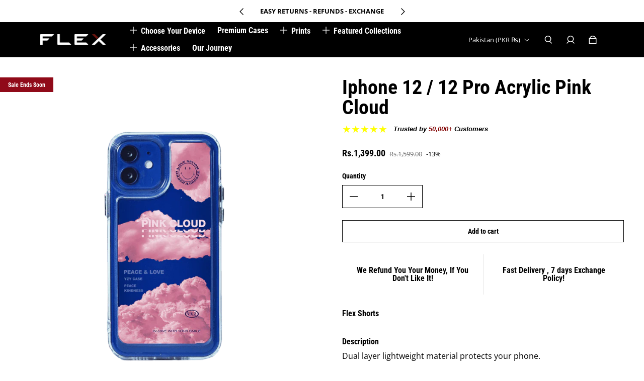

--- FILE ---
content_type: text/html; charset=utf-8
request_url: https://theflexshop.com/products/pink-cloud12pr
body_size: 66197
content:
<!doctype html>
  <html
    class="no-js max-w-full overflow-x-hidden !h-auto"
    lang="en"
    data-headings-size="small"
    data-headings-case="none"
    data-headings-line-height="loose"
  >
<head>
 <script>/* start spd config */window._spt_delay_keywords=["/gtag/js,gtag(,/checkouts,/tiktok-track.js,/hotjar-,/smile-,/adoric.js,/wpm/,fbq("];/* end spd config */</script><!-- TikTok Pixel Code Start -->
<script>
!function (w, d, t) {
  w.TiktokAnalyticsObject=t;var ttq=w[t]=w[t]||[];ttq.methods=["page","track","identify","instances","debug","on","off","once","ready","alias","group","enableCookie","disableCookie","holdConsent","revokeConsent","grantConsent"],ttq.setAndDefer=function(t,e){t[e]=function(){t.push([e].concat(Array.prototype.slice.call(arguments,0)))}};for(var i=0;i<ttq.methods.length;i++)ttq.setAndDefer(ttq,ttq.methods[i]);ttq.instance=function(t){for(
var e=ttq._i[t]||[],n=0;n<ttq.methods.length;n++)ttq.setAndDefer(e,ttq.methods[n]);return e},ttq.load=function(e,n){var r="https://analytics.tiktok.com/i18n/pixel/events.js",o=n&&n.partner;ttq._i=ttq._i||{},ttq._i[e]=[],ttq._i[e]._u=r,ttq._t=ttq._t||{},ttq._t[e]=+new Date,ttq._o=ttq._o||{},ttq._o[e]=n||{};n=document.createElement("script")
;n.type="text/javascript",n.async=!0,n.src=r+"?sdkid="+e+"&lib="+t;e=document.getElementsByTagName("script")[0];e.parentNode.insertBefore(n,e)};


  ttq.load('CQKADU3C77U4RGRFME5G');
  ttq.page();
}(window, document, 'ttq');
</script>
<!-- TikTok Pixel Code End -->
    <meta charset="utf-8">
    <meta http-equiv="X-UA-Compatible" content="IE=edge,chrome=1">
    <meta name="viewport" content="width=device-width,initial-scale=1">

    <link href="https://cdn.shopify.com" crossorigin>
    <link href="https://ajax.googleapis.com" crossorigin><link  as="font" href="//theflexshop.com/cdn/fonts/open_sans/opensans_n4.c32e4d4eca5273f6d4ee95ddf54b5bbb75fc9b61.woff2" type="font/woff2" crossorigin><link  as="font" href="//theflexshop.com/cdn/fonts/roboto_condensed/robotocondensed_n7.0c73a613503672be244d2f29ab6ddd3fc3cc69ae.woff2" type="font/woff2" crossorigin><link rel="preload" href="//theflexshop.com/cdn/shop/t/26/assets/theme.css?v=108962163061514097571727299595" as="style">

    <link rel="modulepreload" href="//theflexshop.com/cdn/shop/t/26/assets/theme.min.js?v=126014031971537727391727299595"><link rel="canonical" href="https://theflexshop.com/products/pink-cloud12pr"><link rel="icon" type="image/png" href="//theflexshop.com/cdn/shop/files/favicon.jpg?crop=center&height=32&v=1707794444&width=32"><title>Iphone 12 / 12 Pro Acrylic Pink Cloud
&ndash; Flex</title><meta name="description" content="Dual layer lightweight material protects your phone. Non-slip silicone edges make your phone easy to grip. Vivid Prints and Sharp details. Slim and sleek which dont make your mobile bulky."><meta property="og:site_name" content="Flex">
<meta property="og:url" content="https://theflexshop.com/products/pink-cloud12pr">
<meta property="og:title" content="Iphone 12 / 12 Pro Acrylic Pink Cloud">
<meta property="og:type" content="product">
<meta property="og:description" content="Dual layer lightweight material protects your phone. Non-slip silicone edges make your phone easy to grip. Vivid Prints and Sharp details. Slim and sleek which dont make your mobile bulky."><meta property="og:image" content="http://theflexshop.com/cdn/shop/products/Pink_cloud_da0d7ef9-72c0-4f68-a01f-fe02656d3774.png?v=1704640948">
  <meta property="og:image:secure_url" content="https://theflexshop.com/cdn/shop/products/Pink_cloud_da0d7ef9-72c0-4f68-a01f-fe02656d3774.png?v=1704640948">
  <meta property="og:image:width" content="1080">
  <meta property="og:image:height" content="1080">
  <meta property="og:price:amount" content="1,399.00">
  <meta property="og:price:currency" content="PKR">



<meta name="twitter:card" content="summary_large_image">
<meta name="twitter:title" content="Iphone 12 / 12 Pro Acrylic Pink Cloud">
<meta name="twitter:description" content="Dual layer lightweight material protects your phone. Non-slip silicone edges make your phone easy to grip. Vivid Prints and Sharp details. Slim and sleek which dont make your mobile bulky.">

<link rel="canonical" href="https://theflexshop.com/products/pink-cloud12pr">
<style>
  @font-face {
  font-family: "Roboto Condensed";
  font-weight: 700;
  font-style: normal;
  font-display: swap;
  src: url("//theflexshop.com/cdn/fonts/roboto_condensed/robotocondensed_n7.0c73a613503672be244d2f29ab6ddd3fc3cc69ae.woff2") format("woff2"),
       url("//theflexshop.com/cdn/fonts/roboto_condensed/robotocondensed_n7.ef6ece86ba55f49c27c4904a493c283a40f3a66e.woff") format("woff");
}

  @font-face {
  font-family: "Open Sans";
  font-weight: 400;
  font-style: normal;
  font-display: swap;
  src: url("//theflexshop.com/cdn/fonts/open_sans/opensans_n4.c32e4d4eca5273f6d4ee95ddf54b5bbb75fc9b61.woff2") format("woff2"),
       url("//theflexshop.com/cdn/fonts/open_sans/opensans_n4.5f3406f8d94162b37bfa232b486ac93ee892406d.woff") format("woff");
}

  @font-face {
  font-family: "Open Sans";
  font-weight: 700;
  font-style: normal;
  font-display: swap;
  src: url("//theflexshop.com/cdn/fonts/open_sans/opensans_n7.a9393be1574ea8606c68f4441806b2711d0d13e4.woff2") format("woff2"),
       url("//theflexshop.com/cdn/fonts/open_sans/opensans_n7.7b8af34a6ebf52beb1a4c1d8c73ad6910ec2e553.woff") format("woff");
}

  @font-face {
  font-family: "Roboto Condensed";
  font-weight: 700;
  font-style: normal;
  font-display: swap;
  src: url("//theflexshop.com/cdn/fonts/roboto_condensed/robotocondensed_n7.0c73a613503672be244d2f29ab6ddd3fc3cc69ae.woff2") format("woff2"),
       url("//theflexshop.com/cdn/fonts/roboto_condensed/robotocondensed_n7.ef6ece86ba55f49c27c4904a493c283a40f3a66e.woff") format("woff");
}

</style><style>
/* This file is automatically compiled, do not edit directly. See src/setup/css-variables.js */
:root {
--colors-background: #FFFFFF;
--colors-body-text: #000000;
--colors-body-text-opacity-10: rgba(0, 0, 0, 0.1);
--colors-body-text-opacity-20: rgba(0, 0, 0, 0.2);
--colors-body-text-opacity-55: rgba(0, 0, 0, 0.55);
--colors-border-opacity-10: rgba(0, 0, 0, 0.1);
--colors-headings: #000000;
--general-colors-background: #FFFFFF;
--general-colors-body: #000000;
--general-colors-body-opacity-10: rgba(0, 0, 0, 0.1);
--general-colors-body-opacity-20: rgba(0, 0, 0, 0.2);
--general-colors-body-opacity-55: rgba(0, 0, 0, 0.55);
--general-colors-border-opacity-10: rgba(0, 0, 0, 0.1);
--general-colors-headings: #000000;
--accent-1-colors-background: #000000;
--accent-1-colors-body: #FFFFFF;
--accent-1-colors-body-opacity-10: rgba(255, 255, 255, 0.7);
--accent-1-colors-body-opacity-20: rgba(255, 255, 255, 0.7);
--accent-1-colors-body-opacity-55: rgba(255, 255, 255, 0.7);
--accent-1-colors-border-opacity-10: rgba(255, 255, 255, 0.2);
--accent-1-colors-headings: #FFFFFF;
--accent-2-colors-background: #E0E0E0;
--accent-2-colors-body: #000000;
--accent-2-colors-body-opacity-10: rgba(0, 0, 0, 0.1);
--accent-2-colors-body-opacity-20: rgba(0, 0, 0, 0.2);
--accent-2-colors-body-opacity-55: rgba(0, 0, 0, 0.55);
--accent-2-colors-border-opacity-10: rgba(0, 0, 0, 0.1);
--accent-2-colors-headings: #000000;
--accent-3-colors-background: #900a19;
--accent-3-colors-body: #FFFFFF;
--accent-3-colors-body-opacity-10: rgba(255, 255, 255, 0.7);
--accent-3-colors-body-opacity-20: rgba(255, 255, 255, 0.7);
--accent-3-colors-body-opacity-55: rgba(255, 255, 255, 0.7);
--accent-3-colors-border-opacity-10: rgba(255, 255, 255, 0.2);
--accent-3-colors-headings: #FFFFFF;
--invert-colors-background: #000000;
--invert-colors-body: #FFFFFF;
--font-body: "Open Sans", sans-serif;
--font-headings: "Roboto Condensed", sans-serif;
--font-size-base: 0.84rem;
--font-body-weight: 400;
--font-body-style: normal;
--heading-case: none;
--slider-animation-duration: 900ms;

}</style><style data-shopify>

  @font-face {
  font-family: "Open Sans";
  font-weight: 400;
  font-style: normal;
  font-display: swap;
  src: url("//theflexshop.com/cdn/fonts/open_sans/opensans_n4.c32e4d4eca5273f6d4ee95ddf54b5bbb75fc9b61.woff2") format("woff2"),
       url("//theflexshop.com/cdn/fonts/open_sans/opensans_n4.5f3406f8d94162b37bfa232b486ac93ee892406d.woff") format("woff");
}

  @font-face {
  font-family: "Roboto Condensed";
  font-weight: 700;
  font-style: normal;
  font-display: swap;
  src: url("//theflexshop.com/cdn/fonts/roboto_condensed/robotocondensed_n7.0c73a613503672be244d2f29ab6ddd3fc3cc69ae.woff2") format("woff2"),
       url("//theflexshop.com/cdn/fonts/roboto_condensed/robotocondensed_n7.ef6ece86ba55f49c27c4904a493c283a40f3a66e.woff") format("woff");
}


  *,
  *::before,
  *::after {
    box-sizing: inherit;
  }

  html {
    box-sizing: border-box;
    height: 100%;
  }

  body {
    display: grid;
    grid-template-rows: auto auto 1fr auto;
    grid-template-columns: 100%;
    min-height: 100%;
    margin: 0;
  }

  details > summary::-webkit-details-marker {
    display: none;
  }

</style><script>window.performance && window.performance.mark && window.performance.mark('shopify.content_for_header.start');</script><meta name="facebook-domain-verification" content="4eiiawvohajzvryu674uaz3doezcbf">
<meta name="google-site-verification" content="U4gldFIJVCElHt3EVvueSugc1X0W0HyBpqp9RJRjJyU">
<meta id="shopify-digital-wallet" name="shopify-digital-wallet" content="/34220277897/digital_wallets/dialog">
<link rel="alternate" hreflang="x-default" href="https://theflexshop.com/products/pink-cloud12pr">
<link rel="alternate" hreflang="en" href="https://theflexshop.com/products/pink-cloud12pr">
<link rel="alternate" hreflang="en-US" href="https://theflexshop.com/en-us/products/pink-cloud12pr">
<link rel="alternate" type="application/json+oembed" href="https://theflexshop.com/products/pink-cloud12pr.oembed">
<script async="async" src="/checkouts/internal/preloads.js?locale=en-PK"></script>
<script id="shopify-features" type="application/json">{"accessToken":"38a7309fa7c7d228a3fd31474f0643f2","betas":["rich-media-storefront-analytics"],"domain":"theflexshop.com","predictiveSearch":true,"shopId":34220277897,"locale":"en"}</script>
<script>var Shopify = Shopify || {};
Shopify.shop = "flexhubb.myshopify.com";
Shopify.locale = "en";
Shopify.currency = {"active":"PKR","rate":"1.0"};
Shopify.country = "PK";
Shopify.theme = {"name":"Copy of Flex 2023 Theme - Fahad","id":136871870601,"schema_name":"Influence","schema_version":"3.1.0","theme_store_id":1536,"role":"main"};
Shopify.theme.handle = "null";
Shopify.theme.style = {"id":null,"handle":null};
Shopify.cdnHost = "theflexshop.com/cdn";
Shopify.routes = Shopify.routes || {};
Shopify.routes.root = "/";</script>
<script type="module">!function(o){(o.Shopify=o.Shopify||{}).modules=!0}(window);</script>
<script>!function(o){function n(){var o=[];function n(){o.push(Array.prototype.slice.apply(arguments))}return n.q=o,n}var t=o.Shopify=o.Shopify||{};t.loadFeatures=n(),t.autoloadFeatures=n()}(window);</script>
<script id="shop-js-analytics" type="application/json">{"pageType":"product"}</script>
<script defer="defer" async type="module" src="//theflexshop.com/cdn/shopifycloud/shop-js/modules/v2/client.init-shop-cart-sync_BT-GjEfc.en.esm.js"></script>
<script defer="defer" async type="module" src="//theflexshop.com/cdn/shopifycloud/shop-js/modules/v2/chunk.common_D58fp_Oc.esm.js"></script>
<script defer="defer" async type="module" src="//theflexshop.com/cdn/shopifycloud/shop-js/modules/v2/chunk.modal_xMitdFEc.esm.js"></script>
<script type="module">
  await import("//theflexshop.com/cdn/shopifycloud/shop-js/modules/v2/client.init-shop-cart-sync_BT-GjEfc.en.esm.js");
await import("//theflexshop.com/cdn/shopifycloud/shop-js/modules/v2/chunk.common_D58fp_Oc.esm.js");
await import("//theflexshop.com/cdn/shopifycloud/shop-js/modules/v2/chunk.modal_xMitdFEc.esm.js");

  window.Shopify.SignInWithShop?.initShopCartSync?.({"fedCMEnabled":true,"windoidEnabled":true});

</script>
<script>(function() {
  var isLoaded = false;
  function asyncLoad() {
    if (isLoaded) return;
    isLoaded = true;
    var urls = ["https:\/\/cdn.nfcube.com\/dfd1a2fdf852d3bb7a845ab0fb5114ab.js?shop=flexhubb.myshopify.com","https:\/\/intg.snapchat.com\/shopify\/shopify-scevent-init.js?id=d018c5dd-8953-4d96-8ecc-6443b91f3172\u0026shop=flexhubb.myshopify.com","https:\/\/tools.luckyorange.com\/core\/lo.js?site-id=13fa0e4e\u0026shop=flexhubb.myshopify.com"];
    for (var i = 0; i < urls.length; i++) {
      var s = document.createElement('script');
      s.type = 'text/javascript';
      s.async = true;
      s.src = urls[i];
      var x = document.getElementsByTagName('script')[0];
      x.parentNode.insertBefore(s, x);
    }
  };
  if(window.attachEvent) {
    window.attachEvent('onload', asyncLoad);
  } else {
    window.addEventListener('load', asyncLoad, false);
  }
})();</script>
<script id="__st">var __st={"a":34220277897,"offset":18000,"reqid":"e35945fe-cf3f-4866-b9ea-da0102554ba3-1769246361","pageurl":"theflexshop.com\/products\/pink-cloud12pr","u":"55b19d6f3936","p":"product","rtyp":"product","rid":7099867693193};</script>
<script>window.ShopifyPaypalV4VisibilityTracking = true;</script>
<script id="captcha-bootstrap">!function(){'use strict';const t='contact',e='account',n='new_comment',o=[[t,t],['blogs',n],['comments',n],[t,'customer']],c=[[e,'customer_login'],[e,'guest_login'],[e,'recover_customer_password'],[e,'create_customer']],r=t=>t.map((([t,e])=>`form[action*='/${t}']:not([data-nocaptcha='true']) input[name='form_type'][value='${e}']`)).join(','),a=t=>()=>t?[...document.querySelectorAll(t)].map((t=>t.form)):[];function s(){const t=[...o],e=r(t);return a(e)}const i='password',u='form_key',d=['recaptcha-v3-token','g-recaptcha-response','h-captcha-response',i],f=()=>{try{return window.sessionStorage}catch{return}},m='__shopify_v',_=t=>t.elements[u];function p(t,e,n=!1){try{const o=window.sessionStorage,c=JSON.parse(o.getItem(e)),{data:r}=function(t){const{data:e,action:n}=t;return t[m]||n?{data:e,action:n}:{data:t,action:n}}(c);for(const[e,n]of Object.entries(r))t.elements[e]&&(t.elements[e].value=n);n&&o.removeItem(e)}catch(o){console.error('form repopulation failed',{error:o})}}const l='form_type',E='cptcha';function T(t){t.dataset[E]=!0}const w=window,h=w.document,L='Shopify',v='ce_forms',y='captcha';let A=!1;((t,e)=>{const n=(g='f06e6c50-85a8-45c8-87d0-21a2b65856fe',I='https://cdn.shopify.com/shopifycloud/storefront-forms-hcaptcha/ce_storefront_forms_captcha_hcaptcha.v1.5.2.iife.js',D={infoText:'Protected by hCaptcha',privacyText:'Privacy',termsText:'Terms'},(t,e,n)=>{const o=w[L][v],c=o.bindForm;if(c)return c(t,g,e,D).then(n);var r;o.q.push([[t,g,e,D],n]),r=I,A||(h.body.append(Object.assign(h.createElement('script'),{id:'captcha-provider',async:!0,src:r})),A=!0)});var g,I,D;w[L]=w[L]||{},w[L][v]=w[L][v]||{},w[L][v].q=[],w[L][y]=w[L][y]||{},w[L][y].protect=function(t,e){n(t,void 0,e),T(t)},Object.freeze(w[L][y]),function(t,e,n,w,h,L){const[v,y,A,g]=function(t,e,n){const i=e?o:[],u=t?c:[],d=[...i,...u],f=r(d),m=r(i),_=r(d.filter((([t,e])=>n.includes(e))));return[a(f),a(m),a(_),s()]}(w,h,L),I=t=>{const e=t.target;return e instanceof HTMLFormElement?e:e&&e.form},D=t=>v().includes(t);t.addEventListener('submit',(t=>{const e=I(t);if(!e)return;const n=D(e)&&!e.dataset.hcaptchaBound&&!e.dataset.recaptchaBound,o=_(e),c=g().includes(e)&&(!o||!o.value);(n||c)&&t.preventDefault(),c&&!n&&(function(t){try{if(!f())return;!function(t){const e=f();if(!e)return;const n=_(t);if(!n)return;const o=n.value;o&&e.removeItem(o)}(t);const e=Array.from(Array(32),(()=>Math.random().toString(36)[2])).join('');!function(t,e){_(t)||t.append(Object.assign(document.createElement('input'),{type:'hidden',name:u})),t.elements[u].value=e}(t,e),function(t,e){const n=f();if(!n)return;const o=[...t.querySelectorAll(`input[type='${i}']`)].map((({name:t})=>t)),c=[...d,...o],r={};for(const[a,s]of new FormData(t).entries())c.includes(a)||(r[a]=s);n.setItem(e,JSON.stringify({[m]:1,action:t.action,data:r}))}(t,e)}catch(e){console.error('failed to persist form',e)}}(e),e.submit())}));const S=(t,e)=>{t&&!t.dataset[E]&&(n(t,e.some((e=>e===t))),T(t))};for(const o of['focusin','change'])t.addEventListener(o,(t=>{const e=I(t);D(e)&&S(e,y())}));const B=e.get('form_key'),M=e.get(l),P=B&&M;t.addEventListener('DOMContentLoaded',(()=>{const t=y();if(P)for(const e of t)e.elements[l].value===M&&p(e,B);[...new Set([...A(),...v().filter((t=>'true'===t.dataset.shopifyCaptcha))])].forEach((e=>S(e,t)))}))}(h,new URLSearchParams(w.location.search),n,t,e,['guest_login'])})(!0,!0)}();</script>
<script integrity="sha256-4kQ18oKyAcykRKYeNunJcIwy7WH5gtpwJnB7kiuLZ1E=" data-source-attribution="shopify.loadfeatures" defer="defer" src="//theflexshop.com/cdn/shopifycloud/storefront/assets/storefront/load_feature-a0a9edcb.js" crossorigin="anonymous"></script>
<script data-source-attribution="shopify.dynamic_checkout.dynamic.init">var Shopify=Shopify||{};Shopify.PaymentButton=Shopify.PaymentButton||{isStorefrontPortableWallets:!0,init:function(){window.Shopify.PaymentButton.init=function(){};var t=document.createElement("script");t.src="https://theflexshop.com/cdn/shopifycloud/portable-wallets/latest/portable-wallets.en.js",t.type="module",document.head.appendChild(t)}};
</script>
<script data-source-attribution="shopify.dynamic_checkout.buyer_consent">
  function portableWalletsHideBuyerConsent(e){var t=document.getElementById("shopify-buyer-consent"),n=document.getElementById("shopify-subscription-policy-button");t&&n&&(t.classList.add("hidden"),t.setAttribute("aria-hidden","true"),n.removeEventListener("click",e))}function portableWalletsShowBuyerConsent(e){var t=document.getElementById("shopify-buyer-consent"),n=document.getElementById("shopify-subscription-policy-button");t&&n&&(t.classList.remove("hidden"),t.removeAttribute("aria-hidden"),n.addEventListener("click",e))}window.Shopify?.PaymentButton&&(window.Shopify.PaymentButton.hideBuyerConsent=portableWalletsHideBuyerConsent,window.Shopify.PaymentButton.showBuyerConsent=portableWalletsShowBuyerConsent);
</script>
<script>
  function portableWalletsCleanup(e){e&&e.src&&console.error("Failed to load portable wallets script "+e.src);var t=document.querySelectorAll("shopify-accelerated-checkout .shopify-payment-button__skeleton, shopify-accelerated-checkout-cart .wallet-cart-button__skeleton"),e=document.getElementById("shopify-buyer-consent");for(let e=0;e<t.length;e++)t[e].remove();e&&e.remove()}function portableWalletsNotLoadedAsModule(e){e instanceof ErrorEvent&&"string"==typeof e.message&&e.message.includes("import.meta")&&"string"==typeof e.filename&&e.filename.includes("portable-wallets")&&(window.removeEventListener("error",portableWalletsNotLoadedAsModule),window.Shopify.PaymentButton.failedToLoad=e,"loading"===document.readyState?document.addEventListener("DOMContentLoaded",window.Shopify.PaymentButton.init):window.Shopify.PaymentButton.init())}window.addEventListener("error",portableWalletsNotLoadedAsModule);
</script>

<script type="module" src="https://theflexshop.com/cdn/shopifycloud/portable-wallets/latest/portable-wallets.en.js" onError="portableWalletsCleanup(this)" crossorigin="anonymous"></script>
<script nomodule>
  document.addEventListener("DOMContentLoaded", portableWalletsCleanup);
</script>

<link id="shopify-accelerated-checkout-styles" rel="stylesheet" media="screen" href="https://theflexshop.com/cdn/shopifycloud/portable-wallets/latest/accelerated-checkout-backwards-compat.css" crossorigin="anonymous">
<style id="shopify-accelerated-checkout-cart">
        #shopify-buyer-consent {
  margin-top: 1em;
  display: inline-block;
  width: 100%;
}

#shopify-buyer-consent.hidden {
  display: none;
}

#shopify-subscription-policy-button {
  background: none;
  border: none;
  padding: 0;
  text-decoration: underline;
  font-size: inherit;
  cursor: pointer;
}

#shopify-subscription-policy-button::before {
  box-shadow: none;
}

      </style>

<script>window.performance && window.performance.mark && window.performance.mark('shopify.content_for_header.end');</script>
<script>
  document.documentElement.className = document.documentElement.className.replace('no-js', 'js');</script>
    

<script>
  // Your JavaScript code for rapid search settings goes here
</script>

<style>
  /* Your CSS styles for rapid search settings go here */
</style>





<style type='text/css'>
    :root {--delivery-country-image-url:url("https://dc.codericp.com/delivery/code_f.png");}
    .icon-ad_f{background-image:var(--delivery-country-image-url);background-position:0 0;width:20px;height:12px}.icon-ae_f{background-image:var(--delivery-country-image-url);background-position:-21px 0;width:20px;height:12px}.icon-af_f{background-image:var(--delivery-country-image-url);background-position:0 -13px;width:20px;height:12px}.icon-ag_f{background-image:var(--delivery-country-image-url);background-position:-21px -13px;width:20px;height:12px}.icon-ai_f{background-image:var(--delivery-country-image-url);background-position:0 -26px;width:20px;height:12px}.icon-al_f{background-image:var(--delivery-country-image-url);background-position:-21px -26px;width:20px;height:12px}.icon-am_f{background-image:var(--delivery-country-image-url);background-position:-42px 0;width:20px;height:12px}.icon-ao_f{background-image:var(--delivery-country-image-url);background-position:-42px -13px;width:20px;height:12px}.icon-aq_f{background-image:var(--delivery-country-image-url);background-position:-42px -26px;width:20px;height:12px}.icon-ar_f{background-image:var(--delivery-country-image-url);background-position:0 -39px;width:20px;height:12px}.icon-as_f{background-image:var(--delivery-country-image-url);background-position:-21px -39px;width:20px;height:12px}.icon-at_f{background-image:var(--delivery-country-image-url);background-position:-42px -39px;width:20px;height:12px}.icon-au_f{background-image:var(--delivery-country-image-url);background-position:-63px 0;width:20px;height:12px}.icon-aw_f{background-image:var(--delivery-country-image-url);background-position:-63px -13px;width:20px;height:12px}.icon-ax_f{background-image:var(--delivery-country-image-url);background-position:-63px -26px;width:20px;height:12px}.icon-az_f{background-image:var(--delivery-country-image-url);background-position:-63px -39px;width:20px;height:12px}.icon-ba_f{background-image:var(--delivery-country-image-url);background-position:0 -52px;width:20px;height:12px}.icon-bb_f{background-image:var(--delivery-country-image-url);background-position:-21px -52px;width:20px;height:12px}.icon-bd_f{background-image:var(--delivery-country-image-url);background-position:-42px -52px;width:20px;height:12px}.icon-be_f{background-image:var(--delivery-country-image-url);background-position:-63px -52px;width:20px;height:12px}.icon-bf_f{background-image:var(--delivery-country-image-url);background-position:0 -65px;width:20px;height:12px}.icon-bg_f{background-image:var(--delivery-country-image-url);background-position:-21px -65px;width:20px;height:12px}.icon-bh_f{background-image:var(--delivery-country-image-url);background-position:-42px -65px;width:20px;height:12px}.icon-bi_f{background-image:var(--delivery-country-image-url);background-position:-63px -65px;width:20px;height:12px}.icon-bj_f{background-image:var(--delivery-country-image-url);background-position:-84px 0;width:20px;height:12px}.icon-bl_f{background-image:var(--delivery-country-image-url);background-position:-84px -13px;width:20px;height:12px}.icon-bm_f{background-image:var(--delivery-country-image-url);background-position:-84px -26px;width:20px;height:12px}.icon-bn_f{background-image:var(--delivery-country-image-url);background-position:-84px -39px;width:20px;height:12px}.icon-bo_f{background-image:var(--delivery-country-image-url);background-position:-84px -52px;width:20px;height:12px}.icon-bq_f{background-image:var(--delivery-country-image-url);background-position:-84px -65px;width:20px;height:12px}.icon-br_f{background-image:var(--delivery-country-image-url);background-position:0 -78px;width:20px;height:12px}.icon-bs_f{background-image:var(--delivery-country-image-url);background-position:-21px -78px;width:20px;height:12px}.icon-bt_f{background-image:var(--delivery-country-image-url);background-position:-42px -78px;width:20px;height:12px}.icon-bv_f{background-image:var(--delivery-country-image-url);background-position:-63px -78px;width:20px;height:12px}.icon-bw_f{background-image:var(--delivery-country-image-url);background-position:-84px -78px;width:20px;height:12px}.icon-by_f{background-image:var(--delivery-country-image-url);background-position:0 -91px;width:20px;height:12px}.icon-bz_f{background-image:var(--delivery-country-image-url);background-position:-21px -91px;width:20px;height:12px}.icon-ca_f{background-image:var(--delivery-country-image-url);background-position:-42px -91px;width:20px;height:12px}.icon-cc_f{background-image:var(--delivery-country-image-url);background-position:-63px -91px;width:20px;height:12px}.icon-cd_f{background-image:var(--delivery-country-image-url);background-position:-84px -91px;width:20px;height:12px}.icon-cf_f{background-image:var(--delivery-country-image-url);background-position:-105px 0;width:20px;height:12px}.icon-cg_f{background-image:var(--delivery-country-image-url);background-position:-105px -13px;width:20px;height:12px}.icon-ch_f{background-image:var(--delivery-country-image-url);background-position:-105px -26px;width:20px;height:12px}.icon-ci_f{background-image:var(--delivery-country-image-url);background-position:-105px -39px;width:20px;height:12px}.icon-ck_f{background-image:var(--delivery-country-image-url);background-position:-105px -52px;width:20px;height:12px}.icon-cl_f{background-image:var(--delivery-country-image-url);background-position:-105px -65px;width:20px;height:12px}.icon-cm_f{background-image:var(--delivery-country-image-url);background-position:-105px -78px;width:20px;height:12px}.icon-cn_f{background-image:var(--delivery-country-image-url);background-position:-105px -91px;width:20px;height:12px}.icon-co_f{background-image:var(--delivery-country-image-url);background-position:0 -104px;width:20px;height:12px}.icon-cr_f{background-image:var(--delivery-country-image-url);background-position:-21px -104px;width:20px;height:12px}.icon-cu_f{background-image:var(--delivery-country-image-url);background-position:-42px -104px;width:20px;height:12px}.icon-cv_f{background-image:var(--delivery-country-image-url);background-position:-63px -104px;width:20px;height:12px}.icon-cw_f{background-image:var(--delivery-country-image-url);background-position:-84px -104px;width:20px;height:12px}.icon-cx_f{background-image:var(--delivery-country-image-url);background-position:-105px -104px;width:20px;height:12px}.icon-cy_f{background-image:var(--delivery-country-image-url);background-position:-126px 0;width:20px;height:12px}.icon-cz_f{background-image:var(--delivery-country-image-url);background-position:-126px -13px;width:20px;height:12px}.icon-de_f{background-image:var(--delivery-country-image-url);background-position:-126px -26px;width:20px;height:12px}.icon-dj_f{background-image:var(--delivery-country-image-url);background-position:-126px -39px;width:20px;height:12px}.icon-dk_f{background-image:var(--delivery-country-image-url);background-position:-126px -52px;width:20px;height:12px}.icon-dm_f{background-image:var(--delivery-country-image-url);background-position:-126px -65px;width:20px;height:12px}.icon-do_f{background-image:var(--delivery-country-image-url);background-position:-126px -78px;width:20px;height:12px}.icon-dz_f{background-image:var(--delivery-country-image-url);background-position:-126px -91px;width:20px;height:12px}.icon-ec_f{background-image:var(--delivery-country-image-url);background-position:-126px -104px;width:20px;height:12px}.icon-ee_f{background-image:var(--delivery-country-image-url);background-position:0 -117px;width:20px;height:12px}.icon-eg_f{background-image:var(--delivery-country-image-url);background-position:-21px -117px;width:20px;height:12px}.icon-eh_f{background-image:var(--delivery-country-image-url);background-position:-42px -117px;width:20px;height:12px}.icon-er_f{background-image:var(--delivery-country-image-url);background-position:-63px -117px;width:20px;height:12px}.icon-es_f{background-image:var(--delivery-country-image-url);background-position:-84px -117px;width:20px;height:12px}.icon-et_f{background-image:var(--delivery-country-image-url);background-position:-105px -117px;width:20px;height:12px}.icon-fi_f{background-image:var(--delivery-country-image-url);background-position:-126px -117px;width:20px;height:12px}.icon-fj_f{background-image:var(--delivery-country-image-url);background-position:0 -130px;width:20px;height:12px}.icon-fk_f{background-image:var(--delivery-country-image-url);background-position:-21px -130px;width:20px;height:12px}.icon-fm_f{background-image:var(--delivery-country-image-url);background-position:-42px -130px;width:20px;height:12px}.icon-fo_f{background-image:var(--delivery-country-image-url);background-position:-63px -130px;width:20px;height:12px}.icon-fr_f{background-image:var(--delivery-country-image-url);background-position:-84px -130px;width:20px;height:12px}.icon-ga_f{background-image:var(--delivery-country-image-url);background-position:-105px -130px;width:20px;height:12px}.icon-gb_f{background-image:var(--delivery-country-image-url);background-position:-126px -130px;width:20px;height:12px}.icon-gd_f{background-image:var(--delivery-country-image-url);background-position:-147px 0;width:20px;height:12px}.icon-ge_f{background-image:var(--delivery-country-image-url);background-position:-147px -13px;width:20px;height:12px}.icon-gf_f{background-image:var(--delivery-country-image-url);background-position:-147px -26px;width:20px;height:12px}.icon-gg_f{background-image:var(--delivery-country-image-url);background-position:-147px -39px;width:20px;height:12px}.icon-gh_f{background-image:var(--delivery-country-image-url);background-position:-147px -52px;width:20px;height:12px}.icon-gi_f{background-image:var(--delivery-country-image-url);background-position:-147px -65px;width:20px;height:12px}.icon-gl_f{background-image:var(--delivery-country-image-url);background-position:-147px -78px;width:20px;height:12px}.icon-gm_f{background-image:var(--delivery-country-image-url);background-position:-147px -91px;width:20px;height:12px}.icon-gn_f{background-image:var(--delivery-country-image-url);background-position:-147px -104px;width:20px;height:12px}.icon-gp_f{background-image:var(--delivery-country-image-url);background-position:-147px -117px;width:20px;height:12px}.icon-gq_f{background-image:var(--delivery-country-image-url);background-position:-147px -130px;width:20px;height:12px}.icon-gr_f{background-image:var(--delivery-country-image-url);background-position:0 -143px;width:20px;height:12px}.icon-gs_f{background-image:var(--delivery-country-image-url);background-position:-21px -143px;width:20px;height:12px}.icon-gt_f{background-image:var(--delivery-country-image-url);background-position:-42px -143px;width:20px;height:12px}.icon-gu_f{background-image:var(--delivery-country-image-url);background-position:-63px -143px;width:20px;height:12px}.icon-gw_f{background-image:var(--delivery-country-image-url);background-position:-84px -143px;width:20px;height:12px}.icon-gy_f{background-image:var(--delivery-country-image-url);background-position:-105px -143px;width:20px;height:12px}.icon-hk_f{background-image:var(--delivery-country-image-url);background-position:-126px -143px;width:20px;height:12px}.icon-hm_f{background-image:var(--delivery-country-image-url);background-position:-147px -143px;width:20px;height:12px}.icon-hn_f{background-image:var(--delivery-country-image-url);background-position:-168px 0;width:20px;height:12px}.icon-hr_f{background-image:var(--delivery-country-image-url);background-position:-168px -13px;width:20px;height:12px}.icon-ht_f{background-image:var(--delivery-country-image-url);background-position:-168px -26px;width:20px;height:12px}.icon-hu_f{background-image:var(--delivery-country-image-url);background-position:-168px -39px;width:20px;height:12px}.icon-id_f{background-image:var(--delivery-country-image-url);background-position:-168px -52px;width:20px;height:12px}.icon-ie_f{background-image:var(--delivery-country-image-url);background-position:-168px -65px;width:20px;height:12px}.icon-il_f{background-image:var(--delivery-country-image-url);background-position:-168px -78px;width:20px;height:12px}.icon-im_f{background-image:var(--delivery-country-image-url);background-position:-168px -91px;width:20px;height:12px}.icon-in_f{background-image:var(--delivery-country-image-url);background-position:-168px -104px;width:20px;height:12px}.icon-io_f{background-image:var(--delivery-country-image-url);background-position:-168px -117px;width:20px;height:12px}.icon-iq_f{background-image:var(--delivery-country-image-url);background-position:-168px -130px;width:20px;height:12px}.icon-ir_f{background-image:var(--delivery-country-image-url);background-position:-168px -143px;width:20px;height:12px}.icon-is_f{background-image:var(--delivery-country-image-url);background-position:0 -156px;width:20px;height:12px}.icon-it_f{background-image:var(--delivery-country-image-url);background-position:-21px -156px;width:20px;height:12px}.icon-je_f{background-image:var(--delivery-country-image-url);background-position:-42px -156px;width:20px;height:12px}.icon-jm_f{background-image:var(--delivery-country-image-url);background-position:-63px -156px;width:20px;height:12px}.icon-jo_f{background-image:var(--delivery-country-image-url);background-position:-84px -156px;width:20px;height:12px}.icon-jp_f{background-image:var(--delivery-country-image-url);background-position:-105px -156px;width:20px;height:12px}.icon-ke_f{background-image:var(--delivery-country-image-url);background-position:-126px -156px;width:20px;height:12px}.icon-kg_f{background-image:var(--delivery-country-image-url);background-position:-147px -156px;width:20px;height:12px}.icon-kh_f{background-image:var(--delivery-country-image-url);background-position:-168px -156px;width:20px;height:12px}.icon-ki_f{background-image:var(--delivery-country-image-url);background-position:0 -169px;width:20px;height:12px}.icon-km_f{background-image:var(--delivery-country-image-url);background-position:-21px -169px;width:20px;height:12px}.icon-kn_f{background-image:var(--delivery-country-image-url);background-position:-42px -169px;width:20px;height:12px}.icon-kp_f{background-image:var(--delivery-country-image-url);background-position:-63px -169px;width:20px;height:12px}.icon-kr_f{background-image:var(--delivery-country-image-url);background-position:-84px -169px;width:20px;height:12px}.icon-kw_f{background-image:var(--delivery-country-image-url);background-position:-105px -169px;width:20px;height:12px}.icon-ky_f{background-image:var(--delivery-country-image-url);background-position:-126px -169px;width:20px;height:12px}.icon-kz_f{background-image:var(--delivery-country-image-url);background-position:-147px -169px;width:20px;height:12px}.icon-la_f{background-image:var(--delivery-country-image-url);background-position:-168px -169px;width:20px;height:12px}.icon-lb_f{background-image:var(--delivery-country-image-url);background-position:-189px 0;width:20px;height:12px}.icon-lc_f{background-image:var(--delivery-country-image-url);background-position:-189px -13px;width:20px;height:12px}.icon-li_f{background-image:var(--delivery-country-image-url);background-position:-189px -26px;width:20px;height:12px}.icon-lk_f{background-image:var(--delivery-country-image-url);background-position:-189px -39px;width:20px;height:12px}.icon-lr_f{background-image:var(--delivery-country-image-url);background-position:-189px -52px;width:20px;height:12px}.icon-ls_f{background-image:var(--delivery-country-image-url);background-position:-189px -65px;width:20px;height:12px}.icon-lt_f{background-image:var(--delivery-country-image-url);background-position:-189px -78px;width:20px;height:12px}.icon-lu_f{background-image:var(--delivery-country-image-url);background-position:-189px -91px;width:20px;height:12px}.icon-lv_f{background-image:var(--delivery-country-image-url);background-position:-189px -104px;width:20px;height:12px}.icon-ly_f{background-image:var(--delivery-country-image-url);background-position:-189px -117px;width:20px;height:12px}.icon-ma_f{background-image:var(--delivery-country-image-url);background-position:-189px -130px;width:20px;height:12px}.icon-mc_f{background-image:var(--delivery-country-image-url);background-position:-189px -143px;width:20px;height:12px}.icon-md_f{background-image:var(--delivery-country-image-url);background-position:-189px -156px;width:20px;height:12px}.icon-me_f{background-image:var(--delivery-country-image-url);background-position:-189px -169px;width:20px;height:12px}.icon-mf_f{background-image:var(--delivery-country-image-url);background-position:0 -182px;width:20px;height:12px}.icon-mg_f{background-image:var(--delivery-country-image-url);background-position:-21px -182px;width:20px;height:12px}.icon-mh_f{background-image:var(--delivery-country-image-url);background-position:-42px -182px;width:20px;height:12px}.icon-mk_f{background-image:var(--delivery-country-image-url);background-position:-63px -182px;width:20px;height:12px}.icon-ml_f{background-image:var(--delivery-country-image-url);background-position:-84px -182px;width:20px;height:12px}.icon-mm_f{background-image:var(--delivery-country-image-url);background-position:-105px -182px;width:20px;height:12px}.icon-mn_f{background-image:var(--delivery-country-image-url);background-position:-126px -182px;width:20px;height:12px}.icon-mo_f{background-image:var(--delivery-country-image-url);background-position:-147px -182px;width:20px;height:12px}.icon-mp_f{background-image:var(--delivery-country-image-url);background-position:-168px -182px;width:20px;height:12px}.icon-mq_f{background-image:var(--delivery-country-image-url);background-position:-189px -182px;width:20px;height:12px}.icon-mr_f{background-image:var(--delivery-country-image-url);background-position:0 -195px;width:20px;height:12px}.icon-ms_f{background-image:var(--delivery-country-image-url);background-position:-21px -195px;width:20px;height:12px}.icon-mt_f{background-image:var(--delivery-country-image-url);background-position:-42px -195px;width:20px;height:12px}.icon-mu_f{background-image:var(--delivery-country-image-url);background-position:-63px -195px;width:20px;height:12px}.icon-mv_f{background-image:var(--delivery-country-image-url);background-position:-84px -195px;width:20px;height:12px}.icon-mw_f{background-image:var(--delivery-country-image-url);background-position:-105px -195px;width:20px;height:12px}.icon-mx_f{background-image:var(--delivery-country-image-url);background-position:-126px -195px;width:20px;height:12px}.icon-my_f{background-image:var(--delivery-country-image-url);background-position:-147px -195px;width:20px;height:12px}.icon-mz_f{background-image:var(--delivery-country-image-url);background-position:-168px -195px;width:20px;height:12px}.icon-na_f{background-image:var(--delivery-country-image-url);background-position:-189px -195px;width:20px;height:12px}.icon-nc_f{background-image:var(--delivery-country-image-url);background-position:-210px 0;width:20px;height:12px}.icon-ne_f{background-image:var(--delivery-country-image-url);background-position:-210px -13px;width:20px;height:12px}.icon-nf_f{background-image:var(--delivery-country-image-url);background-position:-210px -26px;width:20px;height:12px}.icon-ng_f{background-image:var(--delivery-country-image-url);background-position:-210px -39px;width:20px;height:12px}.icon-ni_f{background-image:var(--delivery-country-image-url);background-position:-210px -52px;width:20px;height:12px}.icon-nl_f{background-image:var(--delivery-country-image-url);background-position:-210px -65px;width:20px;height:12px}.icon-no_f{background-image:var(--delivery-country-image-url);background-position:-210px -78px;width:20px;height:12px}.icon-np_f{background-image:var(--delivery-country-image-url);background-position:-210px -91px;width:20px;height:12px}.icon-nr_f{background-image:var(--delivery-country-image-url);background-position:-210px -104px;width:20px;height:12px}.icon-nu_f{background-image:var(--delivery-country-image-url);background-position:-210px -117px;width:20px;height:12px}.icon-nz_f{background-image:var(--delivery-country-image-url);background-position:-210px -130px;width:20px;height:12px}.icon-om_f{background-image:var(--delivery-country-image-url);background-position:-210px -143px;width:20px;height:12px}.icon-pa_f{background-image:var(--delivery-country-image-url);background-position:-210px -156px;width:20px;height:12px}.icon-pe_f{background-image:var(--delivery-country-image-url);background-position:-210px -169px;width:20px;height:12px}.icon-pf_f{background-image:var(--delivery-country-image-url);background-position:-210px -182px;width:20px;height:12px}.icon-pg_f{background-image:var(--delivery-country-image-url);background-position:-210px -195px;width:20px;height:12px}.icon-ph_f{background-image:var(--delivery-country-image-url);background-position:0 -208px;width:20px;height:12px}.icon-pk_f{background-image:var(--delivery-country-image-url);background-position:-21px -208px;width:20px;height:12px}.icon-pl_f{background-image:var(--delivery-country-image-url);background-position:-42px -208px;width:20px;height:12px}.icon-pm_f{background-image:var(--delivery-country-image-url);background-position:-63px -208px;width:20px;height:12px}.icon-pn_f{background-image:var(--delivery-country-image-url);background-position:-84px -208px;width:20px;height:12px}.icon-pr_f{background-image:var(--delivery-country-image-url);background-position:-105px -208px;width:20px;height:12px}.icon-ps_f{background-image:var(--delivery-country-image-url);background-position:-126px -208px;width:20px;height:12px}.icon-pt_f{background-image:var(--delivery-country-image-url);background-position:-147px -208px;width:20px;height:12px}.icon-pw_f{background-image:var(--delivery-country-image-url);background-position:-168px -208px;width:20px;height:12px}.icon-py_f{background-image:var(--delivery-country-image-url);background-position:-189px -208px;width:20px;height:12px}.icon-qa_f{background-image:var(--delivery-country-image-url);background-position:-210px -208px;width:20px;height:12px}.icon-re_f{background-image:var(--delivery-country-image-url);background-position:-231px 0;width:20px;height:12px}.icon-ro_f{background-image:var(--delivery-country-image-url);background-position:-231px -13px;width:20px;height:12px}.icon-rs_f{background-image:var(--delivery-country-image-url);background-position:-231px -26px;width:20px;height:12px}.icon-ru_f{background-image:var(--delivery-country-image-url);background-position:-231px -39px;width:20px;height:12px}.icon-rw_f{background-image:var(--delivery-country-image-url);background-position:-231px -52px;width:20px;height:12px}.icon-sa_f{background-image:var(--delivery-country-image-url);background-position:-231px -65px;width:20px;height:12px}.icon-sb_f{background-image:var(--delivery-country-image-url);background-position:-231px -78px;width:20px;height:12px}.icon-sc_f{background-image:var(--delivery-country-image-url);background-position:-231px -91px;width:20px;height:12px}.icon-sd_f{background-image:var(--delivery-country-image-url);background-position:-231px -104px;width:20px;height:12px}.icon-se_f{background-image:var(--delivery-country-image-url);background-position:-231px -117px;width:20px;height:12px}.icon-sg_f{background-image:var(--delivery-country-image-url);background-position:-231px -130px;width:20px;height:12px}.icon-sh_f{background-image:var(--delivery-country-image-url);background-position:-231px -143px;width:20px;height:12px}.icon-si_f{background-image:var(--delivery-country-image-url);background-position:-231px -156px;width:20px;height:12px}.icon-sj_f{background-image:var(--delivery-country-image-url);background-position:-231px -169px;width:20px;height:12px}.icon-sk_f{background-image:var(--delivery-country-image-url);background-position:-231px -182px;width:20px;height:12px}.icon-sl_f{background-image:var(--delivery-country-image-url);background-position:-231px -195px;width:20px;height:12px}.icon-sm_f{background-image:var(--delivery-country-image-url);background-position:-231px -208px;width:20px;height:12px}.icon-sn_f{background-image:var(--delivery-country-image-url);background-position:0 -221px;width:20px;height:12px}.icon-so_f{background-image:var(--delivery-country-image-url);background-position:-21px -221px;width:20px;height:12px}.icon-sr_f{background-image:var(--delivery-country-image-url);background-position:-42px -221px;width:20px;height:12px}.icon-ss_f{background-image:var(--delivery-country-image-url);background-position:-63px -221px;width:20px;height:12px}.icon-st_f{background-image:var(--delivery-country-image-url);background-position:-84px -221px;width:20px;height:12px}.icon-sv_f{background-image:var(--delivery-country-image-url);background-position:-105px -221px;width:20px;height:12px}.icon-sx_f{background-image:var(--delivery-country-image-url);background-position:-126px -221px;width:20px;height:12px}.icon-sy_f{background-image:var(--delivery-country-image-url);background-position:-147px -221px;width:20px;height:12px}.icon-sz_f{background-image:var(--delivery-country-image-url);background-position:-168px -221px;width:20px;height:12px}.icon-tc_f{background-image:var(--delivery-country-image-url);background-position:-189px -221px;width:20px;height:12px}.icon-td_f{background-image:var(--delivery-country-image-url);background-position:-210px -221px;width:20px;height:12px}.icon-tf_f{background-image:var(--delivery-country-image-url);background-position:-231px -221px;width:20px;height:12px}.icon-tg_f{background-image:var(--delivery-country-image-url);background-position:0 -234px;width:20px;height:12px}.icon-th_f{background-image:var(--delivery-country-image-url);background-position:-21px -234px;width:20px;height:12px}.icon-tj_f{background-image:var(--delivery-country-image-url);background-position:-42px -234px;width:20px;height:12px}.icon-tk_f{background-image:var(--delivery-country-image-url);background-position:-63px -234px;width:20px;height:12px}.icon-tl_f{background-image:var(--delivery-country-image-url);background-position:-84px -234px;width:20px;height:12px}.icon-tm_f{background-image:var(--delivery-country-image-url);background-position:-105px -234px;width:20px;height:12px}.icon-tn_f{background-image:var(--delivery-country-image-url);background-position:-126px -234px;width:20px;height:12px}.icon-to_f{background-image:var(--delivery-country-image-url);background-position:-147px -234px;width:20px;height:12px}.icon-tr_f{background-image:var(--delivery-country-image-url);background-position:-168px -234px;width:20px;height:12px}.icon-tt_f{background-image:var(--delivery-country-image-url);background-position:-189px -234px;width:20px;height:12px}.icon-tv_f{background-image:var(--delivery-country-image-url);background-position:-210px -234px;width:20px;height:12px}.icon-tw_f{background-image:var(--delivery-country-image-url);background-position:-231px -234px;width:20px;height:12px}.icon-tz_f{background-image:var(--delivery-country-image-url);background-position:-252px 0;width:20px;height:12px}.icon-ua_f{background-image:var(--delivery-country-image-url);background-position:-252px -13px;width:20px;height:12px}.icon-ug_f{background-image:var(--delivery-country-image-url);background-position:-252px -26px;width:20px;height:12px}.icon-um_f{background-image:var(--delivery-country-image-url);background-position:-252px -39px;width:20px;height:12px}.icon-us_f{background-image:var(--delivery-country-image-url);background-position:-252px -52px;width:20px;height:12px}.icon-uy_f{background-image:var(--delivery-country-image-url);background-position:-252px -65px;width:20px;height:12px}.icon-uz_f{background-image:var(--delivery-country-image-url);background-position:-252px -78px;width:20px;height:12px}.icon-va_f{background-image:var(--delivery-country-image-url);background-position:-252px -91px;width:20px;height:12px}.icon-vc_f{background-image:var(--delivery-country-image-url);background-position:-252px -104px;width:20px;height:12px}.icon-ve_f{background-image:var(--delivery-country-image-url);background-position:-252px -117px;width:20px;height:12px}.icon-vg_f{background-image:var(--delivery-country-image-url);background-position:-252px -130px;width:20px;height:12px}.icon-vi_f{background-image:var(--delivery-country-image-url);background-position:-252px -143px;width:20px;height:12px}.icon-vn_f{background-image:var(--delivery-country-image-url);background-position:-252px -156px;width:20px;height:12px}.icon-vu_f{background-image:var(--delivery-country-image-url);background-position:-252px -169px;width:20px;height:12px}.icon-wf_f{background-image:var(--delivery-country-image-url);background-position:-252px -182px;width:20px;height:12px}.icon-ws_f{background-image:var(--delivery-country-image-url);background-position:-252px -195px;width:20px;height:12px}.icon-xk_f{background-image:var(--delivery-country-image-url);background-position:-252px -208px;width:20px;height:12px}.icon-ye_f{background-image:var(--delivery-country-image-url);background-position:-252px -221px;width:20px;height:12px}.icon-yt_f{background-image:var(--delivery-country-image-url);background-position:-252px -234px;width:20px;height:12px}.icon-za_f{background-image:var(--delivery-country-image-url);background-position:0 -247px;width:20px;height:12px}.icon-zm_f{background-image:var(--delivery-country-image-url);background-position:-21px -247px;width:20px;height:12px}.icon-zw_f{background-image:var(--delivery-country-image-url);background-position:-42px -247px;width:20px;height:12px}
</style>
<script>
    window.deliveryCommon = window.deliveryCommon || {};
    window.deliveryCommon.setting = {};
    Object.assign(window.deliveryCommon.setting, {
        "shop_currency_code__ed": 'PKR' || 'USD',
        "shop_locale_code__ed": 'en' || 'en',
        "shop_domain__ed":  'flexhubb.myshopify.com',
        "product_available__ed": 'true',
    });
    window.deliveryED = window.deliveryED || {};
    window.deliveryED.setting = {};
    Object.assign(window.deliveryED.setting, {
        "delivery__app_setting": {"main_delivery_setting":{"is_active":1,"order_delivery_info":"\u003cp\u003eFree Shipping to \u003cstrong\u003e{country_flag}\u003c\/strong\u003e \u003cstrong\u003e{country_name}\u003c\/strong\u003e\u003c\/p\u003e\u003cp\u003eOrder within the next \u003cstrong\u003e{cutoff_time}\u003c\/strong\u003e for dispatch today, and you\u0026#x27;ll receive your package between \u003cstrong\u003e{order_delivered_minimum_date} and {order_delivered_maximum_date}\u003c\/strong\u003e\u003cbr\/\u003e\u003c\/p\u003e","out_of_stock_mode":0,"out_of_stock_info":"\u003cp\u003e\u003c\/p\u003e","order_progress_bar_mode":1,"order_progress_setting":{"ordered":{"svg_number":0,"title":"Ordered","tips_description":"After you place the order, we will need 1-3 days to prepare the shipment"},"order_ready":{"svg_number":4,"is_active":1,"title":"Order Ready","date_title":" {order_ready_minimum_date} - {order_ready_maximum_date}","tips_description":"Orders will start to be shipped"},"order_delivered":{"svg_number":10,"title":"Delivered","date_title":"{order_delivered_minimum_date} - {order_delivered_maximum_date}","tips_description":"Estimated arrival date range：{order_delivered_minimum_date} - {order_delivered_maximum_date}"}},"order_delivery_work_week":[0,1,1,1,1,1,1],"order_delivery_day_range":[3,7],"order_delivery_calc_method":1,"order_ready_work_week":[0,1,1,1,1,1,1],"order_ready_day_range":[1,3],"order_ready_calc_method":0,"holiday":[],"order_delivery_date_format":0,"delivery_date_custom_format":"{month_local} {day}","delivery_date_format_zero":1,"delivery_date_format_month_translate":["Jan","Feb","Mar","Apr","May","Jun","Jul","Aug","Sep","Oct","Nov","Dec"],"delivery_date_format_week_translate":["Sun","Mon","Tues","Wed","Thur","Fri","Sat"],"order_delivery_countdown_format":13,"delivery_countdown_custom_format":"{hours} {hours_local} {minutes} {minutes_local} {seconds} {seconds_local}","countdown_format_translate":["Hours","Minutes","Seconds"],"delivery_countdown_format_zero":0,"countdown_cutoff_hour":16,"countdown_cutoff_minute":0,"countdown_cutoff_advanced_enable":0,"countdown_cutoff_advanced":[[23,59],[23,59],[23,59],[23,59],[23,59],[23,59],[23,59]],"countdown_mode":0,"timezone_mode":0,"timezone":5,"widget_layout_mode":0,"widget_placement_method":1,"widget_placement_position":0,"widget_placement_page":1,"widget_margin":[12,0,0,0],"message_text_widget_appearance_setting":{"border":{"border_width":1,"border_radius":4,"border_line":2},"color":{"text_color":"#000000","background_color":"#FFFFFF","border_color":"#E2E2E2"},"other":{"margin":[0,0,0,0],"padding":[10,10,10,10]}},"progress_bar_widget_appearance_setting":{"color":{"basic":{"icon_color":"#000000","icon_background_color":"#FFFFFF","order_status_title_color":"#000000","date_title_color":"#000000"},"advanced":{"order_status_title_color":"#000000","progress_line_color":"#000000","date_title_color":"#000000","description_tips_background_color":"#000000","icon_background_color":"#000000","icon_color":"#FFFFFF","description_tips_color":"#FFFFFF"}},"font":{"icon_font":20,"order_status_title_font":14,"date_title_font":14,"description_tips_font":14},"other":{"margin":[8,0,0,0]}},"cart_form_position":0,"cart_checkout_status":1,"cart_checkout_title":"Estimated between","cart_checkout_description":"{order_delivered_minimum_date} and {order_delivered_maximum_date}","widget_custom_css":""}},
        "delivery__pro_setting": null,
        "delivery__cate_setting": null
    });
</script> <!--Gem_Page_Header_Script-->
    


<!--End_Gem_Page_Header_Script-->

    <script type="text/javascript">
    (function(c,l,a,r,i,t,y){
        c[a]=c[a]||function(){(c[a].q=c[a].q||[]).push(arguments)};
        t=l.createElement(r);t.async=1;t.src="https://www.clarity.ms/tag/"+i;
        y=l.getElementsByTagName(r)[0];y.parentNode.insertBefore(t,y);
    })(window, document, "clarity", "script", "mp13d4b1bi");
</script>



<!-- TikTok Pixel Code Start -->
<script>
!function (w, d, t) {
  w.TiktokAnalyticsObject=t;var ttq=w[t]=w[t]||[];ttq.methods=["page","track","identify","instances","debug","on","off","once","ready","alias","group","enableCookie","disableCookie","holdConsent","revokeConsent","grantConsent"],ttq.setAndDefer=function(t,e){t[e]=function(){t.push([e].concat(Array.prototype.slice.call(arguments,0)))}};for(var i=0;i<ttq.methods.length;i++)ttq.setAndDefer(ttq,ttq.methods[i]);ttq.instance=function(t){for(
var e=ttq._i[t]||[],n=0;n<ttq.methods.length;n++)ttq.setAndDefer(e,ttq.methods[n]);return e},ttq.load=function(e,n){var r="https://analytics.tiktok.com/i18n/pixel/events.js",o=n&&n.partner;ttq._i=ttq._i||{},ttq._i[e]=[],ttq._i[e]._u=r,ttq._t=ttq._t||{},ttq._t[e]=+new Date,ttq._o=ttq._o||{},ttq._o[e]=n||{};n=document.createElement("script")
;n.type="text/javascript",n.async=!0,n.src=r+"?sdkid="+e+"&lib="+t;e=document.getElementsByTagName("script")[0];e.parentNode.insertBefore(n,e)};


  ttq.load('CQKADU3C77U4RGRFME5G');
  ttq.page();
}(window, document, 'ttq');
</script>
<!-- TikTok Pixel Code End -->

    
<!-- BEGIN app block: shopify://apps/releasit-cod-form/blocks/app-embed/72faf214-4174-4fec-886b-0d0e8d3af9a2 -->

<!-- BEGIN app snippet: metafields-handlers -->


  <script type="application/javascript">
      var _COD_FORM_PRODUCT_PAGE_ADD_MODE_OVERWRITE = "add";
function _COD_FORM_ON_PRODUCT_PAGE_BUY_NOW_CLICK() {
    if (!document.querySelector('.armament-text-option input:checked') && document.querySelector('.armament-text-option input')) {
        throw new Error("YQM SELECT");
    }
}
function _COD_FORM_ON_PRODUCT_PAGE_INIT_FEATURES() {
        var buttonText = _rsi.s.buyNowButton.text;
        setInterval(function () {
            if (document.querySelector('[name="id"][data-product-id]') && window.__pageflyProducts) {
                var variantId = document.querySelector('[name="id"][data-product-id]').value;

                var variantIsSoldOut = false;
                window.__pageflyProducts[Object.keys(__pageflyProducts)[0]].variants.forEach(item => {
                    if (item.id == variantId) {
                        if (!item.available) {
                            variantIsSoldOut = true;
                        }
                    }
                });

                if (variantIsSoldOut) {
                    document.querySelectorAll("#_rsi-buy-now-button-overwrite._rsi-buy-now-button").forEach(item => {
                        item.style.display = "none";
                    });
                } else {
                    document.querySelectorAll("#_rsi-buy-now-button-overwrite._rsi-buy-now-button").forEach(item => {
                        item.style.display = "flex";
                    });
                }
            }
        }, 100);
_rsi.productPage.initSoldOutHide = function () {
      if (_rsi.productPage.soldOutHideInitiated) return;

      var hideBuyNowButton = function () {
        document
          .querySelectorAll(
            "._rsi-buy-now-button._rsi-buy-now-button-product, ._rsi-buy-now-button._rsi-buy-now-button-product-floating"
          )
          .forEach(function (item) {
            item.style.display = "none";
          });
      };

      var showBuyNowButton = function () {
        document
          .querySelectorAll(
            "._rsi-buy-now-button._rsi-buy-now-button-product, ._rsi-buy-now-button._rsi-buy-now-button-product-floating"
          )
          .forEach(function (item) {
            item.style.display = "flex";
          });
      };

      if (
        document.querySelector(
          "._rsi-buy-now-button._rsi-buy-now-button-product"
        )
      ) {
        if (
          document
            .querySelector("._rsi-buy-now-button._rsi-buy-now-button-product")
            .closest('form[method="post"][action*="/cart/add"]')
        ) {
          if (
            document
              .querySelector(
                "._rsi-buy-now-button._rsi-buy-now-button-product"
              )
              .closest('form[method="post"][action*="/cart/add"]')
              .querySelector('[name="add"], [type="submit"]')
          ) {
            var onSoldOutInterval = function () {
              var addToCartButton = document
                .querySelector(
                  "[data-name=\"payment-buttons\"] #add-to-cart-form"
                )
                .querySelector('button[name="add"], button[type="submit"]');

              if (!addToCartButton) {
                showBuyNowButton();
                return;
              }

              if (
                addToCartButton.disabled ||
                addToCartButton.getAttribute("aria-disabled") == "true"
              ) {
                hideBuyNowButton();
              } else {
                showBuyNowButton();
              }
            };

            setInterval(onSoldOutInterval, 500);
          }
        }

        _rsi.productPage.soldOutHideInitiated = true;
      };
    };
        return true;
    }
  </script>



  <style>
      ._rsi-buy-now-button._rsi-buy-now-button-product {

margin-bottom: 10px;
}
  </style>




  
  <!-- END app snippet -->


  <!-- BEGIN app snippet: old-ext -->
  
<script type='application/javascript'>
      var _RSI_COD_FORM_SETTINGS = {"testMode":false,"visiblity":{"enabledOnlyForCountries_array":["PK"],"enabledOnlyForProducts_array":["7249209983113","7249209819273","7313093165193","7295431803017","7295364989065","7295347654793","7295318950025","7278420557961","7278342701193","7278299349129","7278292926601","7278217658505","7278249377929","7278269137033","7278283817097","7274926243977","7274974118025","7274918084745","7274899275913","7274851008649","7274815914121","7274815324297","c_281153699977","7300857331849","7339958829193","7361901985929","7361912766601","7093376974985","7093348663433","7372132253833","7372121538697","7372120686729","7373380812937","c_284244574345","7553829765257"],"enabledOnlyForTotal":"0,0","isEnabledOnlyForCountries":false,"isEnabledOnlyForProducts":false,"isExcludedForProducts":true,"totalLimitText":"Cash on Delivery is not available for orders above $1000, please use a different payment method."},"cartPage":{"isEnabled":false,"isSeperateButton":true},"productPage":{"addMode":"product-only","hideAddToCartButton":false,"hideQuickCheckoutButtons":true,"ignoreCollectionsV2":true,"ignoreHomeV2":true,"isEnabled":false},"buyNowButton":{"floatingEnabled":true,"floatingPos":"bottom","iconType":"cart2","shakerType":"bounce","style":{"bgColor":"rgba(124, 12, 12, 1)","borderColor":"rgba(0,0,0,1)","borderRadius":12,"borderWidth":0,"color":"rgba(255,255,255,1)","fontSizeFactor":1,"shadowOpacity":0.1},"subt":"","text":"Buy Now!"},"autocomplete":{"freeTrial":20,"isEnabled":false},"codFee":{"commission":300,"commissionName":"Cash on Delivery fee","isFeeEnabled":false,"isFeeTaxable":false},"abandonedCheckouts":{"isEnabled":true},"localization":{"countryCode":"PK","country":{"code":"PK","label":{"t":{"en":"Pakistan"}},"phonePrefix":"+92"}},"form":{"allTaxesIncluded":{"isEnabled":false,"text":"All taxes included."},"checkoutLines_array":[{"type":"subtotal","title":"Subtotal"},{"type":"shipping","title":"Shipping"},{"type":"total","title":"Total"}],"deferLoading":true,"discounts":{"applyButton":{"style":{"bgColor":"rgba(0,0,0,1)"},"text":"Apply"},"checkoutLineText":"Discounts","fieldLabel":"Discount code","isEnabled":true,"limitToOneCode":true},"fields":{"areLabelsEnabled":true,"isCountriesV2":true,"isV2":true,"isV3":true,"items_array":[{"type":"order_summary","isActive":true,"position":0,"backendFields":{"label":{"t":{"en":"Order summary","it":"Riepilogo ordine","es":"Resumen del pedido","fr":"Résumé de la commande"}},"hideEdit":true}},{"type":"totals_summary","isActive":true,"position":1,"backendFields":{"label":{"t":{"en":"Totals summary","it":"Riepilogo totali","es":"Resumen total","fr":"Résumé des totaux"}}}},{"type":"shipping_rates","isActive":true,"alignment":"left","position":2,"backendFields":{"label":{"t":{"en":"Shipping rates","it":"Tariffe di spedizione","es":"Tarifas de envío","fr":"Frais d'envoi"}}}},{"type":"discount_codes","isActive":true,"position":3,"backendFields":{"label":{"t":{"en":"Discount codes","it":"Codici sconto","es":"Códigos de descuento","fr":"Codes de réduction"}}}},{"type":"custom_text","isActive":true,"text":"Enter your shipping address","alignment":"center","fontWeight":"600","fontSizeFactor":1.05,"color":"rgba(0,0,0,1)","position":4,"backendFields":{"label":{"t":{"en":"Custom text","it":"Testo personalizzabile","es":"Texto personalizable","fr":"Texte personnalisé"}}}},{"type":"first_name","required":true,"showIcon":true,"label":"Full Name","n":{"ph":"Full Name","minL":2,"maxL":250,"eInv":"","reg":""},"isActive":true,"position":5,"backendFields":{"label":{"t":{"en":"First name field","it":"Campo nome","es":"Campo de nombre","fr":"Champ prénom"}},"name":"first_name"}},{"type":"last_name","required":true,"showIcon":true,"label":"Last name","n":{"ph":"Last name","minL":2,"maxL":250,"eInv":"","reg":""},"isActive":false,"position":6,"backendFields":{"label":{"t":{"en":"Last name field","it":"Campo cognome","es":"Campo de apellido","fr":"Champ nom de famille"}},"name":"last_name"}},{"type":"email","required":true,"showIcon":true,"label":"Email","n":{"ph":"Email","minL":1,"maxL":250},"isActive":true,"position":7,"backendFields":{"label":{"t":{"en":"Email field","it":"Campo email","es":"Campo de correo electrónico","fr":"Champ e-mail"}},"name":"email"}},{"type":"phone","required":true,"showIcon":true,"label":"Phone number","n":{"ph":"Phone","minL":1,"maxL":15,"reg":"","pf":""},"isActive":true,"position":8,"backendFields":{"label":{"t":{"en":"Phone field","it":"Campo telefono","es":"Campo de teléfono","fr":"Champ téléphone"}},"name":"phone"}},{"type":"address","required":true,"showIcon":true,"label":"Address ","n":{"ph":"Full Address","minL":2,"maxL":250,"eInv":"","reg":"","pf":""},"isActive":true,"position":9,"backendFields":{"label":{"t":{"en":"Address field","it":"Campo indirizzo","es":"Campo de dirección","fr":"Champ d'adresse"}},"name":"address"}},{"type":"civic_number","required":false,"showIcon":true,"label":"Address 2","n":{"ph":"Address 2","minL":1,"maxL":250,"eInv":"","reg":"","pf":""},"isActive":false,"position":10,"backendFields":{"label":{"t":{"en":"Address 2 field","it":"Campo numero civico","es":"Campo de dirección 2","fr":"Champ adresse 2"}},"name":"civic_number"}},{"type":"province_country_field","position":11,"required":true,"label":"Province","disableDd":false,"n":{"ph":"Province"},"isActive":true,"backendFields":{"label":{"t":{"en":"Province field","es":"Campo de Provincia"}},"name":"province_country_field","replacesType":"province","elementType":"select","options":[{"label":"Azad Kashmir","value":"Azad Kashmir"},{"label":"Balochistan","value":"Balochistan"},{"label":"Federally Administered Tribal Areas","value":"Federally Administered Tribal Areas"},{"label":"Gilgit-Baltistan","value":"Gilgit-Baltistan"},{"label":"Islamabad Capital Territory","value":"Islamabad Capital Territory"},{"label":"Khyber Pakhtunkhwa","value":"Khyber Pakhtunkhwa"},{"label":"Punjab","value":"Punjab"},{"label":"Sindh","value":"Sindh"}]}},{"type":"city","required":true,"showIcon":true,"label":"City","n":{"ph":"City","minL":2,"maxL":250,"eInv":"","reg":"","pf":""},"isActive":true,"position":12,"backendFields":{"label":{"t":{"en":"City field","it":"Campo città","es":"Campo de la ciudad","fr":"Champ de la ville"}},"name":"city"}},{"type":"zip_code","required":true,"showIcon":true,"label":"Zip code","n":{"ph":"Zip code","minL":2,"maxL":250,"eInv":"","reg":"","pf":""},"isActive":false,"position":13,"backendFields":{"label":{"t":{"en":"Zip code field","it":"Campo codice postale (CAP)","es":"Campo de código postal","fr":"Champ code postal"}},"name":"zip_code"}},{"type":"note","showIcon":true,"required":false,"label":"Order note","n":{"ph":"Order note (Optional)","minL":1,"maxL":250,"eInv":"","reg":"","pf":""},"isActive":true,"position":14,"backendFields":{"label":{"t":{"en":"Order note field","it":"Campo nota sull'ordine","es":"Campo de nota del pedido","fr":"Champ de note de commande"}},"name":"note"}},{"type":"sp_quantity","label":"Quantity","alignment":"left","isActive":false,"position":15,"backendFields":{"label":{"t":{"en":"Quantity selector field","it":"Campo selettore di quantità","es":"Campo selector de cantidad","fr":"Champ de sélection de quantité"}},"onlyOne":true}},{"type":"newsletter_subscribe_checkbox","label":"Subscribe to stay updated with new products and offers!","isActive":true,"isPreselected":false,"position":16,"backendFields":{"label":{"t":{"en":"Newsletter field","it":"Campo iscrizione marketing","es":"Campo de inscripción de marketing","fr":"Champ de saisie marketing"}},"name":"newsletter_subscribe_checkbox"}},{"type":"terms_accept_checkbox","required":true,"label":"Accept our <a href=\"/policies/terms-of-service\">terms and conditions</a>","isActive":false,"position":17,"backendFields":{"label":{"t":{"en":"Accept terms field","it":"Campo accettazione dei termini","es":"Campo de aceptación de términos","fr":"Champ d'acceptation des conditions"}},"name":"terms_accept_checkbox"}},{"type":"submit_button","isActive":true,"position":18,"backendFields":{"label":{"t":{"en":"Submit button","it":"Pulsante di invio","es":"Botón de envío","fr":"Bouton de soumission"}}}},{"type":"additionals_checkout_button.1685448309522","text":"Pay With Card (5% off)","subt":"Save Your Money Now!","isActive":true,"shakerType":"shake","iconType":"card1","fontSizeFactor":1,"bgColor":"rgba(112, 27, 27, 1)","color":"rgba(255,255,255,1)","borderRadius":7,"borderWidth":0,"borderColor":"rgba(0,0,0,1)","shadowOpacity":0.6,"position":19,"dsT":"percentage","dsV":500,"backendFields":{"dontShow":false,"onlyOne":true,"label":{"t":{"en":"Shopify checkout button","it":"Pulsante checkout Shopify","es":"Botón de pago de Shopify","fr":"Bouton de paiement Shopify"}},"name":"additionals_checkout_button_"}}],"title":"Enter your shipping address","titleAlign":"left"},"generalTexts":{"errors":{"invalidDiscountCode":"Enter a valid discount code.","invalidEmail":"Enter a valid email address.","invalidGeneric":"Enter a valid value.","invalidPhone":"Enter a valid phone number.","oneDiscountCodeAllowed":"Only 1 discount per order is allowed.","required":"This field is required."},"free":"Free","selectShippingRate":"Shipping method"},"hasDraftChoButton":true,"hasEmbeddedV2":true,"hasInlineVal":true,"header":{"showClose":true,"title":"CASH ON DELIVERY","titleStyle":{"alignment":"left","color":"rgba(0,0,0,1)","fontSizeFactor":1,"fontWeight":"600"}},"hideCheckoutLines":false,"isEmbedded":false,"isRtlEnabled":false,"isUsingAppEmbed":true,"isUsingScriptTag":true,"isUsingSpCdn":true,"style":{"bgColor":"rgba(255,255,255,1)","borderColor":"rgba(0,0,0,1)","borderRadius":9,"borderWidth":0,"color":"rgba(0,0,0,1)","fontSizeFactor":1,"shadowOpacity":0.2},"submitButton":{"iconType":"none","shakerType":"none","style":{"borderColor":"rgba(0,0,0,1)","bgColor":"rgba(0,0,0,1)","color":"rgba(255,255,255,1)","borderRadius":2,"borderWidth":0,"shadowOpacity":0.1,"fontSizeFactor":1},"subt":"Cash On Delivery!","text":"Buy Now  - {order_total}"},"useMoneyFormat":true,"useMoneyFormatV2":true,"currentPage":"","currentStatus":"","postUrl":"/apps/rsi-cod-form-do-not-change/create-order"},"tracking":{"disableAllEvents":false,"items_array":[{"type":"fb_browser","id":"500129130656481"}]},"shippingRates":{"isAutomatic":false,"items_array":[{"type":"custom","title":"Standard","condition":[{"type":"if_total_less_than","value":249900}],"price":20000,"priority":1,"onlyForCs":["PK"]},{"type":"default","title":"Default rate","price":0,"priority":0}],"sortMode":"price-low-high"},"integrations":{"codFee":false},"general":{"disableAutofill":false,"disableAutomaticDs":true,"noTagsToOrders":false,"paymentMethod":{"name":"Cash on Delivery (COD)","isEnabled":true},"redirectToCustomPage":{"isEnabled":false,"messHtml":"<p style=\"text-align: center;\"><span style=\"font-size: 24px;\"><strong>Thank you for your purchase! 🎉</strong></span></p><p style=\"text-align: center;\"><span style=\"font-size: 18px;\"><strong>We will contact you soon to confirm your order. ✅</strong></span></p>","type":"message","url":""},"saveOrdersAsDrafts":false,"saveUtms":false,"sendSms":true},"upsells":{"addButton":{"shakerType":"none","style":{"borderColor":"rgba(0,0,0,1)","bgColor":"rgba(0,0,0,1)","color":"rgba(255,255,255,1)","borderRadius":2,"shadowOpacity":0.1,"borderWidth":0},"text":"Add to my order"},"isPostPurchase":false,"maxNum":2,"noThanksButton":{"style":{"borderColor":"rgba(0,0,0,1)","bgColor":"rgba(255,255,255,1)","color":"rgba(0,0,0,1)","borderRadius":2,"shadowOpacity":0.1,"borderWidth":2},"text":"No thank you, complete my order"},"showQuantitySelector":false,"topText":"Add {product_name} to your order!","isEnabled":true,"postUrl":"/apps/rsi-cod-form-do-not-change/get-upsell"},"reportPostUrl":"/apps/rsi-cod-form-do-not-change/send-report","messOtp":{"attempts":3,"isEnabled":false,"mode":"sms","smsMess":"{otp_code} is your verification code for your order.","tAttemptsExceeded":"You have reached the limit of resends, please try again with a different phone number.","tChangePhone":"Change phone number","tDescription":"A verification code was sent via SMS to your phone number {phone_number}. Enter your code below to verify your phone number:","tInvalidCode":"The code you entered is not valid, please try again.","tNewCodeSent":"A new code was sent via SMS to your phone number {phone_number}. Enter the code above.","tResend":"Resend code","tTitle":"Verify your phone number to complete your order","tVerify":"Verify","tYourCode":"Your code","postUrl":"/apps/rsi-cod-form-do-not-change/get-phone-number-otp"},"isSpCdnActive":true};
    </script>
  




<script src='https://cdn.shopify.com/extensions/019beb07-84de-7516-82d3-e3332f41c710/releasit-cod-form-351/assets/datepicker.min.js' defer></script><script src='https://cdn.shopify.com/extensions/019beb07-84de-7516-82d3-e3332f41c710/releasit-cod-form-351/assets/get-form-script.min.js' defer></script><script id='rsi-cod-form-product-cache' type='application/json'>
  {"id":7099867693193,"title":"Iphone 12 \/ 12 Pro Acrylic Pink Cloud","handle":"pink-cloud12pr","description":"\u003cul\u003e\n\u003cli\u003eDual layer lightweight material protects your phone.\u003c\/li\u003e\n\u003cli\u003eNon-slip silicone edges make your phone easy to grip.\u003c\/li\u003e\n\u003cli\u003eVivid Prints and Sharp details.\u003c\/li\u003e\n\u003cli\u003eSlim and sleek which dont make your mobile bulky.\u003c\/li\u003e\n\u003c\/ul\u003e","published_at":"2022-12-07T03:48:02+05:00","created_at":"2022-12-07T03:48:03+05:00","vendor":"flex","type":"","tags":["Iphone 12 \/ 12 Pro"],"price":139900,"price_min":139900,"price_max":139900,"available":true,"price_varies":false,"compare_at_price":159900,"compare_at_price_min":159900,"compare_at_price_max":159900,"compare_at_price_varies":false,"variants":[{"id":41000467628169,"title":"Default Title","option1":"Default Title","option2":null,"option3":null,"sku":null,"requires_shipping":true,"taxable":false,"featured_image":null,"available":true,"name":"Iphone 12 \/ 12 Pro Acrylic Pink Cloud","public_title":null,"options":["Default Title"],"price":139900,"weight":0,"compare_at_price":159900,"inventory_management":null,"barcode":null,"requires_selling_plan":false,"selling_plan_allocations":[]}],"images":["\/\/theflexshop.com\/cdn\/shop\/products\/Pink_cloud_da0d7ef9-72c0-4f68-a01f-fe02656d3774.png?v=1704640948"],"featured_image":"\/\/theflexshop.com\/cdn\/shop\/products\/Pink_cloud_da0d7ef9-72c0-4f68-a01f-fe02656d3774.png?v=1704640948","options":["Title"],"media":[{"alt":"Iphone 12 \/ 12 Pro Acrylic Pink Cloud - Flex","id":23079636893833,"position":1,"preview_image":{"aspect_ratio":1.0,"height":1080,"width":1080,"src":"\/\/theflexshop.com\/cdn\/shop\/products\/Pink_cloud_da0d7ef9-72c0-4f68-a01f-fe02656d3774.png?v=1704640948"},"aspect_ratio":1.0,"height":1080,"media_type":"image","src":"\/\/theflexshop.com\/cdn\/shop\/products\/Pink_cloud_da0d7ef9-72c0-4f68-a01f-fe02656d3774.png?v=1704640948","width":1080}],"requires_selling_plan":false,"selling_plan_groups":[],"content":"\u003cul\u003e\n\u003cli\u003eDual layer lightweight material protects your phone.\u003c\/li\u003e\n\u003cli\u003eNon-slip silicone edges make your phone easy to grip.\u003c\/li\u003e\n\u003cli\u003eVivid Prints and Sharp details.\u003c\/li\u003e\n\u003cli\u003eSlim and sleek which dont make your mobile bulky.\u003c\/li\u003e\n\u003c\/ul\u003e"}
</script>
<script id='rsi-cod-form-product-collections-cache' type='application/json'>
  [{"id":277400780937,"handle":"iphone-12-pro","title":"Iphone 12 \/ 12 Pro","updated_at":"2026-01-23T17:05:51+05:00","body_html":"","published_at":"2022-11-16T08:46:39+05:00","sort_order":"manual","template_suffix":"","disjunctive":true,"rules":[{"column":"title","relation":"equals","condition":"Iphone 12 \/ 12 Pro"},{"column":"tag","relation":"equals","condition":"Iphone 12 \/ 12 Pro"}],"published_scope":"web","image":{"created_at":"2022-11-28T12:10:15+05:00","alt":"Iphone 12 Pro","width":703,"height":938,"src":"\/\/theflexshop.com\/cdn\/shop\/collections\/757f8ee908b860c145c18b4aea7af861.png?v=1735206502"}}]
</script>

  <script type='application/javascript'>
    var _RSI_COD_FORM_QUANTIY_OFFERS = [{"id":1696541493631,"type":"quantity-offer","isActive":true,"name":"Buy More! Save More!","pIds":["7235910729865"],"offers":[{"pos":0,"title":"Buy 1 item","qty":1,"ds":{"t":"none","v":0},"prC":"rgba(0,0,0,1)","pres":false,"plaque":"Save 0%","plaqueBgC":"rgba(175,175,175,1)","imgUrl":""},{"pos":1,"title":"Buy 2 items and get 20% off!","qty":2,"ds":{"t":"percentage","v":2000},"prC":"rgba(0,0,0,1)","pres":false,"plaque":"Save 20%","plaqueBgC":"rgba(0,116,191,1)","imgUrl":""}],"selBC":"rgba(154, 30, 13, 1)","selBgC":"rgba(217,235,246,1)","hideImg":false,"hideVN":false}];
  </script>


  <script type='application/javascript'>
    var _RSI_COD_FORM_TICK_UPS = [{"name":"New upsell","id":1701176680652,"prods":"all","title":"Your Offer Name","price":99900,"text":"Add {360 Mobile Protection} for just {price}","desc":"Get Back, front Screen protector + Camera Protector (Actual Price: Rs.1700)","descC":"rgba(84, 2, 2, 1)","ticked":false,"isActive":true,"bgC":"rgba(217,235,246,1)","c":"rgba(0,0,0,1)","bW":2,"bC":"rgba(95, 3, 3, 1)","bSty":"dashed-animated","tC":"rgba(2,117,255,1)","plT":"","connP":"7313428021385","imgUrl":"","connV":"41534272340105","connDisc":70000},{"name":"Power bank","id":1702130250589,"prods":"all","title":"Mi 18w Power Bank","price":399900,"text":"Add {title} for just {price}","desc":"(Actual Price Rs.5199)","descC":"rgba(107, 14, 14, 1)","ticked":false,"isActive":true,"bgC":"rgba(217,235,246,1)","c":"rgba(0,0,0,1)","bW":1,"bC":"rgba(85, 9, 9, 1)","bSty":"dashed-animated","tC":"rgba(2,117,255,1)","plT":"","connP":"7339938316425","imgUrl":"https://cdn.shopify.com/s/files/1/0342/2027/7897/files/xiaomi-mi-18w-10000mah-fast-charging-power-bank-396733.jpg?v=1702130436","connV":"41600418840713","connDisc":100000}];
  </script>


  <script type='application/javascript'>
    var _RSI_COD_FORM_DOWNSELLS = [{"id":1684150853039,"isActive":true,"name":"New downsell","prods":"all","minCl":"1","title":"Wait!","titleC":"rgba(0,0,0,1)","subt":"We have an offer for you!","subtC":"rgba(45,45,45,1)","plque":{"text":"GET AN EXTRA DISCOUNT ON YOUR ORDER:","textC":"rgba(0,0,0,1","bgC":"rgba(116, 7, 23, 1)","c":"rgba(255,255,255,1)","widthF":1},"eText":"Do you want to complete your order?","eTextC":"rgba(0,0,0,1)","ds":{"t":"percentage","v":1000},"atB":{"t":"COMPLETE ORDER WITH {discount} OFF","shkT":"none","icT":"none","bgC":"rgba(116, 7, 23, 1)","c":"rgba(255,255,255,1)","bR":25,"bW":0,"bC":"rgba(0,0,0,1)","shO":0.1,"fsF":1.1},"ntB":{"t":"No thank you","bgC":"rgba(255,255,255,1)","c":"rgba(0,0,0,1)","bR":50,"bW":2,"bC":"rgba(0,0,0,1)","shO":0,"fsF":1},"disForDisc":true}];
  </script>

<script type='application/javascript'>
  
  var _RSI_COD_FORM_MONEY_FORMAT = 'Rs.{{amount}}';
  
</script>
<script type='application/javascript'>
  var _RSI_COD_FORM_SWIFFY_JS_URL = "https://cdn.shopify.com/extensions/019beb07-84de-7516-82d3-e3332f41c710/releasit-cod-form-351/assets/swiffy-slider.min.js";
  var _RSI_COD_FORM_SWIFFY_CSS_URL = "https://cdn.shopify.com/extensions/019beb07-84de-7516-82d3-e3332f41c710/releasit-cod-form-351/assets/swiffy-slider.min.css";
</script>
<script>
  var _RSI_COD_FORM_CSS_URL = "https://cdn.shopify.com/extensions/019beb07-84de-7516-82d3-e3332f41c710/releasit-cod-form-351/assets/style.min.css";
  var _RSI_COD_FORM_CSS_DATE_URL = "https://cdn.shopify.com/extensions/019beb07-84de-7516-82d3-e3332f41c710/releasit-cod-form-351/assets/datepicker.min.css";

  var RSI_CSS_LOADER = function () {
    var head = document.head;
    var link1 = document.createElement('link');

    link1.type = 'text/css';
    link1.rel = 'stylesheet';
    link1.href = _RSI_COD_FORM_CSS_URL;

    var link2 = document.createElement('link');

    link2.type = 'text/css';
    link2.rel = 'stylesheet';
    link2.href = _RSI_COD_FORM_CSS_DATE_URL;

    head.appendChild(link1);
    head.appendChild(link2);
  };

  if (document.readyState === 'interactive' || document.readyState === 'complete') {
    RSI_CSS_LOADER();
  } else {
    document.addEventListener('DOMContentLoaded', RSI_CSS_LOADER);
  }
</script>
<style>
  button._rsi-buy-now-button,
  div._rsi-buy-now-button,
  a._rsi-buy-now-button {
    width: 100%;
    font-weight: 600;
    padding: 12px 20px 14px;
    font-size: 16px;
    text-align: center;
    line-height: 1.3;
    margin-top: 10px;
    cursor: pointer;
    display: -webkit-box;
    display: -ms-flexbox;
    display: flex;
    -webkit-box-pack: center;
    -ms-flex-pack: center;
    justify-content: center;
    -webkit-box-align: center;
    -ms-flex-align: center;
    align-items: center;
    text-decoration: none;
    font-family: inherit;
    min-height: 51px;
    height: auto;
    border: 0 !important;
    -webkit-appearance: none;
    -moz-appearance: none;
    appearance: none;
    -webkit-box-sizing: border-box;
    box-sizing: border-box;
  }

  ._rsi-buy-now-button > span {
    font-weight: inherit !important;
    font-size: inherit !important;
    text-align: inherit !important;
    line-height: inherit !important;
    text-decoration: inherit !important;
    font-family: inherit !important;
    -webkit-box-ordinal-group: 2;
    -ms-flex-order: 1;
    order: 1;
    color: inherit !important;
    margin: 0;
  }

  product-form.product-form .product-form__buttons ._rsi-buy-now-button._rsi-buy-now-button-product {
    margin-bottom: 10px;
  }

  ._rsi-buy-now-button-subtitle {
    display: block;
    font-weight: 400;
    opacity: 0.95;
    font-size: 90%;
    margin-top: 3px;
    color: inherit !important;
  }

  ._rsi-buy-now-button ._rsi-button-icon {
    -webkit-box-flex: 0;
    -ms-flex-positive: 0;
    flex-grow: 0;
    -ms-flex-negative: 0;
    flex-shrink: 0;
    border: none;
    outline: none;
    box-shadow: none;
    stroke: none;
    height: auto;
    width: auto;
  }

  ._rsi-buy-now-button ._rsi-button-icon._rsi-button-icon-left {
    -webkit-box-ordinal-group: 1;
    -ms-flex-order: 0;
    order: 0;
    margin-right: 7px;
    margin-left: 0;
  }

  ._rsi-buy-now-button._rsi-buy-now-button-with-subtitle ._rsi-button-icon._rsi-button-icon-left {
    margin-right: 14px;
  }

  ._rsi-buy-now-button ._rsi-button-icon._rsi-button-icon-right {
    -webkit-box-ordinal-group: 3;
    -ms-flex-order: 2;
    order: 2;
    margin-left: 7px;
    margin-right: 7px;
  }

  ._rsi-buy-now-button._rsi-buy-now-button-with-subtitle ._rsi-button-icon._rsi-button-icon-right {
    margin-left: 14px;
  }

  ._rsi-buy-now-button-floating {
    width: 100%;
    position: fixed;
    left: 0;
    right: 0;
    bottom: 0;
    z-index: 100099900;
    padding: 0;
  }

  ._rsi-buy-now-button-floating[data-position='top'] {
    bottom: unset;
    top: 0;
  }

  ._rsi-buy-now-button-floating ._rsi-buy-now-button {
    min-height: 53px;
    margin-top: 0;
  }

  #_rsi-cod-form-embed,
  #_rsi-cod-form-modal {
    display: none;
  }
</style>


<!-- END app snippet -->


<!-- END app block --><!-- BEGIN app block: shopify://apps/king-product-options-variant/blocks/app-embed/ce104259-52b1-4720-9ecf-76b34cae0401 -->
    
        <!-- BEGIN app snippet: option.v1 --><link href="//cdn.shopify.com/extensions/019b4e43-a383-7f0c-979c-7303d462adcd/king-product-options-variant-70/assets/ymq-option.css" rel="stylesheet" type="text/css" media="all" />
<link async href='https://option.ymq.cool/option/bottom.css' rel='stylesheet'> 
<style id="ymq-jsstyle"></style>
<script data-asyncLoad='asyncLoad' data-mbAt2ktK3Dmszf6K="mbAt2ktK3Dmszf6K">
    window.best_option = window.best_option || {}; 

    best_option.shop = `flexhubb.myshopify.com`; 

    best_option.page = `product`; 

    best_option.ymq_option_branding = {}; 
      
        best_option.ymq_option_branding = {"button":{"--button-background-checked-color":"#000000","--button-background-color":"#FFFFFF","--button-background-disabled-color":"#FFFFFF","--button-border-checked-color":"#000000","--button-border-color":"#000000","--button-border-disabled-color":"#000000","--button-font-checked-color":"#FFFFFF","--button-font-disabled-color":"#cccccc","--button-font-color":"#000000","--button-border-radius":"4","--button-font-size":"16","--button-line-height":"20","--button-margin-l-r":"4","--button-margin-u-d":"4","--button-padding-l-r":"16","--button-padding-u-d":"10"},"radio":{"--radio-border-color":"#BBC1E1","--radio-border-checked-color":"#BBC1E1","--radio-border-disabled-color":"#BBC1E1","--radio-border-hover-color":"#BBC1E1","--radio-background-color":"#FFFFFF","--radio-background-checked-color":"#275EFE","--radio-background-disabled-color":"#E1E6F9","--radio-background-hover-color":"#FFFFFF","--radio-inner-color":"#E1E6F9","--radio-inner-checked-color":"#FFFFFF","--radio-inner-disabled-color":"#FFFFFF"},"input":{"--input-border-color":"#000000","--input-border-checked-color":"#000000","--input-background-color":"#DDDDDD","--input-background-checked-color":"#F1ECE2","--input-font-color":"#000000","--input-font-checked-color":"#000000","--input-padding-u-d":"9","--input-padding-l-r":"16","--input-width":"100","--input-max-width":"400","--input-font-size":"14","--input-border-radius":"4"},"select":{"--select-border-color":"#000000","--select-border-checked-color":"#000000","--select-background-color":"#FFFFFF","--select-background-checked-color":"#FFFFFF","--select-font-color":"#000000","--select-font-checked-color":"#000000","--select-option-background-color":"#FFFFFF","--select-option-background-checked-color":"#F5F9FF","--select-option-background-disabled-color":"#FFFFFF","--select-option-font-color":"#000000","--select-option-font-checked-color":"#000000","--select-option-font-disabled-color":"#CCCCCC","--select-padding-u-d":"9","--select-padding-l-r":"16","--select-option-padding-u-d":"9","--select-option-padding-l-r":"16","--select-width":"100","--select-max-width":"400","--select-font-size":"14","--select-border-radius":"0"},"multiple":{"--multiple-background-color":"#F5F9FF","--multiple-font-color":"#000000","--multiple-padding-u-d":"2","--multiple-padding-l-r":"8","--multiple-font-size":"12","--multiple-border-radius":"0"},"img":{"--img-border-color":"#E1E1E1","--img-border-checked-color":"#000000","--img-border-disabled-color":"#000000","--img-width":"50","--img-height":"50","--img-margin-u-d":"2","--img-margin-l-r":"2","--img-border-radius":"4"},"upload":{"--upload-background-color":"#409EFF","--upload-font-color":"#FFFFFF","--upload-border-color":"#409EFF","--upload-padding-u-d":"12","--upload-padding-l-r":"20","--upload-font-size":"12","--upload-border-radius":"4"},"cart":{"--cart-border-color":"#000000","--buy-border-color":"#000000","--cart-border-hover-color":"#000000","--buy-border-hover-color":"#000000","--cart-background-color":"#000000","--buy-background-color":"#000000","--cart-background-hover-color":"#000000","--buy-background-hover-color":"#000000","--cart-font-color":"#FFFFFF","--buy-font-color":"#FFFFFF","--cart-font-hover-color":"#FFFFFF","--buy-font-hover-color":"#FFFFFF","--cart-padding-u-d":"12","--cart-padding-l-r":"16","--buy-padding-u-d":"12","--buy-padding-l-r":"16","--cart-margin-u-d":"4","--cart-margin-l-r":"0","--buy-margin-u-d":"4","--buy-margin-l-r":"0","--cart-width":"100","--cart-max-width":"800","--buy-width":"100","--buy-max-width":"800","--cart-font-size":"14","--cart-border-radius":"0","--buy-font-size":"14","--buy-border-radius":"0"},"quantity":{"--quantity-border-color":"#A6A3A3","--quantity-font-color":"#000000","--quantity-background-color":"#FFFFFF","--quantity-width":"150","--quantity-height":"40","--quantity-font-size":"14","--quantity-border-radius":"0"},"global":{"--global-title-color":"#000000","--global-help-color":"#000000","--global-error-color":"#DC3545","--global-title-font-size":"14","--global-help-font-size":"12","--global-error-font-size":"12","--global-margin-top":"0","--global-margin-bottom":"20","--global-margin-left":"0","--global-margin-right":"0","--global-title-margin-top":"0","--global-title-margin-bottom":"5","--global-title-margin-left":"0","--global-title-margin-right":"0","--global-help-margin-top":"5","--global-help-margin-bottom":"0","--global-help-margin-left":"0","--global-help-margin-right":"0","--global-error-margin-top":"5","--global-error-margin-bottom":"0","--global-error-margin-left":"0","--global-error-margin-right":"0"},"discount":{"--new-discount-normal-color":"#1878B9","--new-discount-error-color":"#E22120","--new-discount-layout":"flex-end"},"lan":{"require":"This is a required field.","email":"Please enter a valid email address.","phone":"Please enter the correct phone.","number":"Please enter an number.","integer":"Please enter an integer.","min_char":"Please enter no less than %s characters.","max_char":"Please enter no more than %s characters.","max_s":"Please choose less than %s options.","min_s":"Please choose more than %s options.","total_s":"Please choose %s options.","min":"Please enter no less than %s.","max":"Please enter no more than %s.","currency":"PKR","sold_out":"sold out","please_choose":"Please choose","add_to_cart":"ADD TO CART","buy_it_now":"BUY IT NOW","add_price_text":"Selection will add %s to the price","discount_code":"Discount code","application":"Apply","discount_error1":"Enter a valid discount code","discount_error2":"discount code isn't valid for the items in your cart"},"price":{"--price-border-color":"#000000","--price-background-color":"#FFFFFF","--price-font-color":"#000000","--price-price-font-color":"#03de90","--price-padding-u-d":"9","--price-padding-l-r":"16","--price-width":"100","--price-max-width":"400","--price-font-size":"14","--price-border-radius":"0"},"extra":{"is_show":"0","plan":0,"quantity-box":"0","price-value":"3,4,15,6,16,7","variant-original-margin-bottom":"15","strong-dorp-down":0,"radio-unchecked":1,"img-option-bigger":1,"add-button-reload":"1","buy-now-new":1,"open-theme-buy-now":1,"open-theme-ajax-cart":1,"free_plan":0,"img_cdn":"1","timestamp":1664445146,"new":2,"variant-original":"1","id":"34220277897","sku-model":"0","with-main-sku":"0","source_name":"","simple_condition":"0","fbq-event":"1","wholesale-is-variant":"0","one-time-qty-1":"0","cart-qty-update":"0","min-max-new":"0","real-time-upload":"0","real-time-upload-free":"0","add-to-cart-form":"","min-max":"0","price-time":"0","main-product-with-properties":"0","child-item-action":"","is_small":"1","exclude-free-products":"0","options_list_show":"0","option_value_split":",","penny-variant":"","extra-charge":"","ajaxcart-product-type":"0","ajaxcart-modal":"0","trigger-ajaxcart-modal-show":"","add-cart-timeout":"50","qty-input-trigger":"0","automic-swatch-ajax":"0","variant-not-disabled":"0","variant-id-dom":"","add-cart-form-number":"product-form","product-price-in-product-page":"","product-compare-at-price-in-product-page":"","product-price-in-product-page-qty":"","product-compare-at-price-in-product-page-qty":"","hide-shopify-option":"","show-quantity":"","quantity-change":"","product-hide":"","product-show":"","product-add-to-cart":"","payment-button-hide":"","payment-button-hide-product":"","discount-before":"","cart-quantity-click-change":"","cart-quantity-change":"","check-out-button":"","variant-condition-label-class":"","variant-condition-value-parent-class":"","variant-condition-value-class":"","variant-condition-click-class":"","trigger-select":"","trigger-select-join":"","locale":"0","other-form-data":"0","bunow":"0","cart-ajax":"0","add-cart-url":"","theme-variant-class":"[data-name=\"options\"]","theme-variant-class-no":"[data-name=\"quantity\"]","add-cart-carry-currency":"1","extra-style-code":"","variant-id-from":"0","trigger-option-dom":"","qty-dis-qty":"0","show_wholesale_pricing_fixed":"1","tooltip_type":"none","build_buy_now":"","close-cart-rate":"0","currency-install":"true","currency-load":"","currency-do":"true","currency-beforedo":"","currency-status":"true","currency-format":"","currency-init":"","before_init_product":"","before_init_cart":"","buildYmqDom_b":"","buildYmqDom_a":"","replaceDomPrice_b":"","replaceDomPrice_a":"","replaceDomPrice_b_all_time":"","buildFormData_b":"","buildFormData_a":"","ymqDiscountClick_b":"","ymqDiscountClick_a":"","doAddCart_before_validate":"","doAddCart_after_validate":"","doAddCart_before_getAjaxData":"","doAddCart_after_getAjaxData":"","doAddCart_success":"","doAddCart_error":"","doCheckout_before_checkoutqty":"","doCheckout_after_checkoutqty":"","doCheckout_before_getAjaxData":"","doCheckout_after_getAjaxData":"","doCheckout_success":"","doCheckout_error":""}}; 
     
        
    best_option.product = {"id":7099867693193,"title":"Iphone 12 \/ 12 Pro Acrylic Pink Cloud","handle":"pink-cloud12pr","description":"\u003cul\u003e\n\u003cli\u003eDual layer lightweight material protects your phone.\u003c\/li\u003e\n\u003cli\u003eNon-slip silicone edges make your phone easy to grip.\u003c\/li\u003e\n\u003cli\u003eVivid Prints and Sharp details.\u003c\/li\u003e\n\u003cli\u003eSlim and sleek which dont make your mobile bulky.\u003c\/li\u003e\n\u003c\/ul\u003e","published_at":"2022-12-07T03:48:02+05:00","created_at":"2022-12-07T03:48:03+05:00","vendor":"flex","type":"","tags":["Iphone 12 \/ 12 Pro"],"price":139900,"price_min":139900,"price_max":139900,"available":true,"price_varies":false,"compare_at_price":159900,"compare_at_price_min":159900,"compare_at_price_max":159900,"compare_at_price_varies":false,"variants":[{"id":41000467628169,"title":"Default Title","option1":"Default Title","option2":null,"option3":null,"sku":null,"requires_shipping":true,"taxable":false,"featured_image":null,"available":true,"name":"Iphone 12 \/ 12 Pro Acrylic Pink Cloud","public_title":null,"options":["Default Title"],"price":139900,"weight":0,"compare_at_price":159900,"inventory_management":null,"barcode":null,"requires_selling_plan":false,"selling_plan_allocations":[]}],"images":["\/\/theflexshop.com\/cdn\/shop\/products\/Pink_cloud_da0d7ef9-72c0-4f68-a01f-fe02656d3774.png?v=1704640948"],"featured_image":"\/\/theflexshop.com\/cdn\/shop\/products\/Pink_cloud_da0d7ef9-72c0-4f68-a01f-fe02656d3774.png?v=1704640948","options":["Title"],"media":[{"alt":"Iphone 12 \/ 12 Pro Acrylic Pink Cloud - Flex","id":23079636893833,"position":1,"preview_image":{"aspect_ratio":1.0,"height":1080,"width":1080,"src":"\/\/theflexshop.com\/cdn\/shop\/products\/Pink_cloud_da0d7ef9-72c0-4f68-a01f-fe02656d3774.png?v=1704640948"},"aspect_ratio":1.0,"height":1080,"media_type":"image","src":"\/\/theflexshop.com\/cdn\/shop\/products\/Pink_cloud_da0d7ef9-72c0-4f68-a01f-fe02656d3774.png?v=1704640948","width":1080}],"requires_selling_plan":false,"selling_plan_groups":[],"content":"\u003cul\u003e\n\u003cli\u003eDual layer lightweight material protects your phone.\u003c\/li\u003e\n\u003cli\u003eNon-slip silicone edges make your phone easy to grip.\u003c\/li\u003e\n\u003cli\u003eVivid Prints and Sharp details.\u003c\/li\u003e\n\u003cli\u003eSlim and sleek which dont make your mobile bulky.\u003c\/li\u003e\n\u003c\/ul\u003e"}; 

    best_option.ymq_has_only_default_variant = true; 
     

    
        best_option.ymq_status = {}; 
         

        best_option.ymq_variantjson = {}; 
         

        best_option.ymq_option_data = {}; 
        

        best_option.ymq_option_condition = {}; 
         
            
    


    best_option.product_collections = {};
    
        best_option.product_collections[277400780937] = {"id":277400780937,"handle":"iphone-12-pro","title":"Iphone 12 \/ 12 Pro","updated_at":"2026-01-23T17:05:51+05:00","body_html":"","published_at":"2022-11-16T08:46:39+05:00","sort_order":"manual","template_suffix":"","disjunctive":true,"rules":[{"column":"title","relation":"equals","condition":"Iphone 12 \/ 12 Pro"},{"column":"tag","relation":"equals","condition":"Iphone 12 \/ 12 Pro"}],"published_scope":"web","image":{"created_at":"2022-11-28T12:10:15+05:00","alt":"Iphone 12 Pro","width":703,"height":938,"src":"\/\/theflexshop.com\/cdn\/shop\/collections\/757f8ee908b860c145c18b4aea7af861.png?v=1735206502"}};
    


    best_option.ymq_template_options = {};
    best_option.ymq_option_template = {};
    best_option.ymq_option_template_condition = {}; 
    
    
    

    
        best_option.ymq_option_template_sort = `505`;
    

    
        best_option.ymq_option_template_sort_before = false;
    
    
    
    best_option.ymq_option_template_c_t = {};
    best_option.ymq_option_template_condition_c_t = {};
    best_option.ymq_option_template_assign_c_t = {};
    
    
        
        
            
            
                best_option.ymq_template_options[`tem2`] = {"template":{"ymq2tem2":{"id":"2tem2","type":"3","options":{"2tem2_42":{"allow_link":0,"weight":"","sku":"","id":"2tem2_42","price":"","value":"iPhone","hasstock":1,"one_time":"0","default":0,"canvas_type":"2","canvas1":"","canvas2":"","qty_input":0},"2tem2_43":{"allow_link":0,"weight":"","sku":"","id":"2tem2_43","price":"","value":"Samsung","hasstock":1,"one_time":"0","default":"0","canvas_type":"2","canvas1":"","canvas2":"","qty_input":0},"2tem2_45":{"allow_link":0,"weight":"","sku":"","id":"2tem2_45","price":"","value":"OPPO","hasstock":1,"one_time":"0","default":"0","canvas_type":"2","canvas1":"","canvas2":"","qty_input":0},"2tem2_46":{"allow_link":0,"weight":"","sku":"","id":"2tem2_46","price":"","value":"Xiaomi Redmi","hasstock":1,"one_time":"0","default":"0","canvas_type":"2","canvas1":"","canvas2":"","qty_input":0},"2tem2_47":{"allow_link":0,"weight":"","sku":"","id":"2tem2_47","price":"","value":"Huawei","hasstock":1,"one_time":"0","default":"0","canvas_type":"2","canvas1":"","canvas2":"","qty_input":0},"2tem2_48":{"allow_link":0,"weight":"","sku":"","id":"2tem2_48","price":"","value":"Realme","hasstock":1,"one_time":"0","default":"0","canvas_type":"2","canvas1":"","canvas2":"","qty_input":0},"2tem2_49":{"allow_link":0,"weight":"","sku":"","id":"2tem2_49","price":"","value":"VIVO","hasstock":1,"one_time":"0","default":"0","canvas_type":"2","canvas1":"","canvas2":"","qty_input":0},"2tem2_50":{"allow_link":0,"weight":"","sku":"","id":"2tem2_50","price":"","value":"Infinix","hasstock":1,"one_time":"0","default":"0","canvas_type":"2","canvas1":"","canvas2":"","qty_input":0},"2tem2_51":{"allow_link":0,"weight":"","sku":"","id":"2tem2_51","price":"","value":"Google","hasstock":1,"one_time":"0","default":"0","canvas_type":"2","canvas1":"","canvas2":"","qty_input":0},"2tem2_52":{"allow_link":0,"weight":"","sku":"","id":"2tem2_52","price":"","value":"OnePlus ","hasstock":1,"one_time":"0","default":"0","canvas_type":"2","canvas1":"","canvas2":"","qty_input":0}},"label":"Choose Your Mobile Brand ","is_get_to_cart":1,"onetime":0,"required":1,"column_width":"","tooltip":"","tooltip_position":"1","hide_title":0,"class":"","help":"","alert_text":"","a_t1":"","a_t2":"","a_width":"700","min_s":"","max_s":""},"ymq2tem1":{"id":"2tem1","type":"3","options":{"2tem1_25":{"link":"","allow_link":0,"weight":"","sku":"","id":"2tem1_25","price":"","value":"iPhone 15 Pro Max","hasstock":1,"one_time":"0","default":"0","canvas_type":"2","canvas1":"","canvas2":"","qty_input":0},"2tem1_26":{"link":"","allow_link":0,"weight":"","sku":"","id":"2tem1_26","price":"","value":"iPhone 15 Pro","hasstock":1,"one_time":"0","default":"0","canvas_type":"2","canvas1":"","canvas2":"","qty_input":0},"2tem1_27":{"link":"","allow_link":0,"weight":"","sku":"","id":"2tem1_27","price":"","value":"iPhone 15","hasstock":1,"one_time":"0","default":"0","canvas_type":"2","canvas1":"","canvas2":"","qty_input":0},"2tem1_11":{"link":"","allow_link":0,"weight":"","sku":"","id":"2tem1_11","price":"","value":"iPhone 14 Pro Max","hasstock":1,"one_time":"0","default":"0","canvas_type":"2","canvas1":"","canvas2":"","qty_input":0},"2tem1_5":{"link":"","allow_link":0,"weight":"","sku":"","id":"2tem1_5","price":"","value":"iPhone 14 Pro","hasstock":1,"one_time":"0","default":0,"canvas_type":"2","canvas1":"","canvas2":"","qty_input":0},"2tem1_24":{"link":"","allow_link":0,"weight":"","sku":"","id":"2tem1_24","price":"","value":"iPhone 14 ","hasstock":1,"one_time":"0","default":"0","canvas_type":"2","canvas1":"","canvas2":"","qty_input":0},"2tem1_6":{"link":"","allow_link":0,"weight":"","sku":"","id":"2tem1_6","price":"","value":"iPhone 13 Pro Max","hasstock":1,"one_time":"0","default":"0","canvas_type":"2","canvas1":"","canvas2":"","qty_input":0},"2tem1_7":{"link":"","allow_link":0,"weight":"","sku":"","id":"2tem1_7","price":"","value":"iPhone 13 Pro","hasstock":1,"one_time":"0","default":"0","canvas_type":"2","canvas1":"","canvas2":"","qty_input":0},"2tem1_8":{"link":"","allow_link":0,"weight":"","sku":"","id":"2tem1_8","price":"","value":"iPhone 13","hasstock":1,"one_time":"0","default":"0","canvas_type":"2","canvas1":"","canvas2":"","qty_input":0},"2tem1_9":{"link":"","allow_link":0,"weight":"","sku":"","id":"2tem1_9","price":"","value":"iPhone 13 Mini","hasstock":1,"one_time":"0","default":"0","canvas_type":"2","canvas1":"","canvas2":"","qty_input":0},"2tem1_10":{"link":"","allow_link":0,"weight":"","sku":"","id":"2tem1_10","price":"","value":"iPhone 12 Pro Max","hasstock":1,"one_time":"0","default":"0","canvas_type":"2","canvas1":"","canvas2":"","qty_input":0},"2tem1_12":{"link":"","allow_link":0,"weight":"","sku":"","id":"2tem1_12","price":"","value":"iPhone 12/12 Pro","hasstock":1,"one_time":"0","default":"0","canvas_type":"2","canvas1":"","canvas2":"","qty_input":0},"2tem1_13":{"link":"","allow_link":0,"weight":"","sku":"","id":"2tem1_13","price":"","value":"iPhone 12 Mini","hasstock":1,"one_time":"0","default":"0","canvas_type":"2","canvas1":"","canvas2":"","qty_input":0},"2tem1_14":{"link":"","allow_link":0,"weight":"","sku":"","id":"2tem1_14","price":"","value":"iPhone 11 Pro Max","hasstock":1,"one_time":"0","default":"0","canvas_type":"2","canvas1":"","canvas2":"","qty_input":0},"2tem1_15":{"link":"","allow_link":0,"weight":"","sku":"","id":"2tem1_15","price":"","value":"iPhone 11 Pro","hasstock":1,"one_time":"0","default":"0","canvas_type":"2","canvas1":"","canvas2":"","qty_input":0},"2tem1_16":{"link":"","allow_link":0,"weight":"","sku":"","id":"2tem1_16","price":"","value":"iPhone 11","hasstock":1,"one_time":"0","default":"0","canvas_type":"2","canvas1":"","canvas2":"","qty_input":0},"2tem1_17":{"link":"","allow_link":0,"weight":"","sku":"","id":"2tem1_17","price":"","value":"iPhone XR","hasstock":1,"one_time":"0","default":"0","canvas_type":"2","canvas1":"","canvas2":"","qty_input":0},"2tem1_18":{"link":"","allow_link":0,"weight":"","sku":"","id":"2tem1_18","price":"","value":"iPhone XS Max","hasstock":1,"one_time":"0","default":"0","canvas_type":"2","canvas1":"","canvas2":"","qty_input":0},"2tem1_19":{"link":"","allow_link":0,"weight":"","sku":"","id":"2tem1_19","price":"","value":"iPhone XS/X","hasstock":1,"one_time":"0","default":"0","canvas_type":"2","canvas1":"","canvas2":"","qty_input":0},"2tem1_20":{"link":"","allow_link":0,"weight":"","sku":"","id":"2tem1_20","price":"","value":"iPhone 7 Plus/ 8 Plus","hasstock":1,"one_time":"0","default":"0","canvas_type":"2","canvas1":"","canvas2":"","qty_input":0},"2tem1_21":{"link":"","allow_link":0,"weight":"","sku":"","id":"2tem1_21","price":"","value":"iPhone 7/8/SE","hasstock":1,"one_time":"0","default":"0","canvas_type":"2","canvas1":"","canvas2":"","qty_input":0},"2tem1_22":{"link":"","allow_link":0,"weight":"","sku":"","id":"2tem1_22","price":"","value":"iPhone 6s Plus/6Plus","hasstock":1,"one_time":"0","default":"0","canvas_type":"2","canvas1":"","canvas2":"","qty_input":0},"2tem1_23":{"link":"","allow_link":0,"weight":"","sku":"","id":"2tem1_23","price":"","value":"iPhone 6/6s","hasstock":1,"one_time":"0","default":"0","canvas_type":"2","canvas1":"","canvas2":"","qty_input":0}},"label":"Choose Your iPhone Model","is_get_to_cart":1,"onetime":0,"required":1,"column_width":"","tooltip":"","tooltip_position":"1","hide_title":"0","class":"","help":"","alert_text":"","a_t1":"","a_t2":"","a_width":"700","min_s":"","max_s":"","open_new_window":1},"ymq2tem3":{"id":"2tem3","type":"3","options":{"2tem3_2":{"allow_link":0,"weight":"","sku":"","id":"2tem3_2","price":"","value":"Galaxy S9","hasstock":1,"one_time":"0","default":"0","canvas_type":"2","canvas1":"","canvas2":"","qty_input":0},"2tem3_3":{"allow_link":0,"weight":"","sku":"","id":"2tem3_3","price":"","value":"Galaxy S9 Plus","hasstock":1,"one_time":"0","default":"0","canvas_type":"2","canvas1":"","canvas2":"","qty_input":0},"2tem3_4":{"allow_link":0,"weight":"","sku":"","id":"2tem3_4","price":"","value":"Galaxy S8 Plus","hasstock":1,"one_time":"0","default":"0","canvas_type":"2","canvas1":"","canvas2":"","qty_input":0},"2tem3_5":{"allow_link":0,"weight":"","sku":"","id":"2tem3_5","price":"","value":"Galaxy S8","hasstock":1,"one_time":"0","default":"0","canvas_type":"2","canvas1":"","canvas2":"","qty_input":0},"2tem3_6":{"allow_link":0,"weight":"","sku":"","id":"2tem3_6","price":"","value":"Galaxy S7 Edge","hasstock":1,"one_time":"0","default":"0","canvas_type":"2","canvas1":"","canvas2":"","qty_input":0},"2tem3_7":{"allow_link":0,"weight":"","sku":"","id":"2tem3_7","price":"","value":"Galaxy S10 E","hasstock":1,"one_time":"0","default":"0","canvas_type":"2","canvas1":"","canvas2":"","qty_input":0},"2tem3_8":{"allow_link":0,"weight":"","sku":"","id":"2tem3_8","price":"","value":"Galaxy S10 Lite","hasstock":1,"one_time":"0","default":"0","canvas_type":"2","canvas1":"","canvas2":"","qty_input":0},"2tem3_9":{"allow_link":0,"weight":"","sku":"","id":"2tem3_9","price":"","value":"Galaxy S10","hasstock":1,"one_time":"0","default":"0","canvas_type":"2","canvas1":"","canvas2":"","qty_input":0},"2tem3_10":{"allow_link":0,"weight":"","sku":"","id":"2tem3_10","price":"","value":"Galaxy S10 5G","hasstock":1,"one_time":"0","default":"0","canvas_type":"2","canvas1":"","canvas2":"","qty_input":0},"2tem3_11":{"allow_link":0,"weight":"","sku":"","id":"2tem3_11","price":"","value":"Galaxy S10 Plus","hasstock":1,"one_time":"0","default":"0","canvas_type":"2","canvas1":"","canvas2":"","qty_input":0},"2tem3_12":{"allow_link":0,"weight":"","sku":"","id":"2tem3_12","price":"","value":"Galaxy S20","hasstock":1,"one_time":"0","default":"0","canvas_type":"2","canvas1":"","canvas2":"","qty_input":0},"2tem3_13":{"allow_link":0,"weight":"","sku":"","id":"2tem3_13","price":"","value":"Galaxy S20 Ultra","hasstock":1,"one_time":"0","default":"0","canvas_type":"2","canvas1":"","canvas2":"","qty_input":0},"2tem3_14":{"allow_link":0,"weight":"","sku":"","id":"2tem3_14","price":"","value":"Galaxy S20 Plus","hasstock":1,"one_time":"0","default":"0","canvas_type":"2","canvas1":"","canvas2":"","qty_input":0},"2tem3_15":{"allow_link":0,"weight":"","sku":"","id":"2tem3_15","price":"","value":"Galaxy S20 FE","hasstock":1,"one_time":"0","default":"0","canvas_type":"2","canvas1":"","canvas2":"","qty_input":0},"2tem3_16":{"allow_link":0,"weight":"","sku":"","id":"2tem3_16","price":"","value":"Galaxy S22","hasstock":1,"one_time":"0","default":"0","canvas_type":"2","canvas1":"","canvas2":"","qty_input":0},"2tem3_17":{"allow_link":0,"weight":"","sku":"","id":"2tem3_17","price":"","value":"Galaxy S22 Ultra","hasstock":1,"one_time":"0","default":"0","canvas_type":"2","canvas1":"","canvas2":"","qty_input":0},"2tem3_18":{"allow_link":0,"weight":"","sku":"","id":"2tem3_18","price":"","value":"Galaxy S22 Plus","hasstock":1,"one_time":"0","default":"0","canvas_type":"2","canvas1":"","canvas2":"","qty_input":0},"2tem3_19":{"allow_link":0,"weight":"","sku":"","id":"2tem3_19","price":"","value":"Galaxy Note 9","hasstock":1,"one_time":"0","default":"0","canvas_type":"2","canvas1":"","canvas2":"","qty_input":0},"2tem3_20":{"allow_link":0,"weight":"","sku":"","id":"2tem3_20","price":"","value":"Galaxy Note 8","hasstock":1,"one_time":"0","default":"0","canvas_type":"2","canvas1":"","canvas2":"","qty_input":0},"2tem3_21":{"allow_link":0,"weight":"","sku":"","id":"2tem3_21","price":"","value":"Galaxy Note 10","hasstock":1,"one_time":"0","default":"0","canvas_type":"2","canvas1":"","canvas2":"","qty_input":0},"2tem3_22":{"allow_link":0,"weight":"","sku":"","id":"2tem3_22","price":"","value":"Galaxy Note 10 Pro/Plus","hasstock":1,"one_time":"0","default":"0","canvas_type":"2","canvas1":"","canvas2":"","qty_input":0},"2tem3_23":{"allow_link":0,"weight":"","sku":"","id":"2tem3_23","price":"","value":"Galaxy Note 10 Lite","hasstock":1,"one_time":"0","default":"0","canvas_type":"2","canvas1":"","canvas2":"","qty_input":0},"2tem3_24":{"allow_link":0,"weight":"","sku":"","id":"2tem3_24","price":"","value":"Galaxy Note 20 Ultra","hasstock":1,"one_time":"0","default":"0","canvas_type":"2","canvas1":"","canvas2":"","qty_input":0},"2tem3_25":{"allow_link":0,"weight":"","sku":"","id":"2tem3_25","price":"","value":"Galaxy Note 20","hasstock":1,"one_time":"0","default":"0","canvas_type":"2","canvas1":"","canvas2":"","qty_input":0},"2tem3_26":{"allow_link":0,"weight":"","sku":"","id":"2tem3_26","price":"","value":"Galaxy M22","hasstock":1,"one_time":"0","default":"0","canvas_type":"2","canvas1":"","canvas2":"","qty_input":0},"2tem3_27":{"allow_link":0,"weight":"","sku":"","id":"2tem3_27","price":"","value":"Galaxy M31","hasstock":1,"one_time":"0","default":"0","canvas_type":"2","canvas1":"","canvas2":"","qty_input":0},"2tem3_28":{"allow_link":0,"weight":"","sku":"","id":"2tem3_28","price":"","value":"Galaxy M51","hasstock":1,"one_time":"0","default":"0","canvas_type":"2","canvas1":"","canvas2":"","qty_input":0},"2tem3_29":{"allow_link":0,"weight":"","sku":"","id":"2tem3_29","price":"","value":"Galaxy M52","hasstock":1,"one_time":"0","default":"0","canvas_type":"2","canvas1":"","canvas2":"","qty_input":0},"2tem3_30":{"allow_link":0,"weight":"","sku":"","id":"2tem3_30","price":"","value":"Galaxy M80s","hasstock":1,"one_time":"0","default":"0","canvas_type":"2","canvas1":"","canvas2":"","qty_input":0},"2tem3_31":{"allow_link":0,"weight":"","sku":"","id":"2tem3_31","price":"","value":"Galaxy A03 Core","hasstock":1,"one_time":"0","default":"0","canvas_type":"2","canvas1":"","canvas2":"","qty_input":0},"2tem3_32":{"allow_link":0,"weight":"","sku":"","id":"2tem3_32","price":"","value":"Galaxy A02","hasstock":1,"one_time":"0","default":"0","canvas_type":"2","canvas1":"","canvas2":"","qty_input":0},"2tem3_33":{"allow_link":0,"weight":"","sku":"","id":"2tem3_33","price":"","value":"Galaxy A02s","hasstock":1,"one_time":"0","default":"0","canvas_type":"2","canvas1":"","canvas2":"","qty_input":0},"2tem3_34":{"allow_link":0,"weight":"","sku":"","id":"2tem3_34","price":"","value":"Galaxy A03s","hasstock":1,"one_time":"0","default":"0","canvas_type":"2","canvas1":"","canvas2":"","qty_input":0},"2tem3_35":{"allow_link":0,"weight":"","sku":"","id":"2tem3_35","price":"","value":"Galaxy A10","hasstock":1,"one_time":"0","default":"0","canvas_type":"2","canvas1":"","canvas2":"","qty_input":0},"2tem3_36":{"allow_link":0,"weight":"","sku":"","id":"2tem3_36","price":"","value":"Galaxy A10s","hasstock":1,"one_time":"0","default":"0","canvas_type":"2","canvas1":"","canvas2":"","qty_input":0},"2tem3_37":{"allow_link":0,"weight":"","sku":"","id":"2tem3_37","price":"","value":"Galaxy A11","hasstock":1,"one_time":"0","default":"0","canvas_type":"2","canvas1":"","canvas2":"","qty_input":0},"2tem3_38":{"allow_link":0,"weight":"","sku":"","id":"2tem3_38","price":"","value":"Galaxy A12","hasstock":1,"one_time":"0","default":"0","canvas_type":"2","canvas1":"","canvas2":"","qty_input":0},"2tem3_39":{"allow_link":0,"weight":"","sku":"","id":"2tem3_39","price":"","value":"Galaxy A12 Nacho","hasstock":1,"one_time":"0","default":"0","canvas_type":"2","canvas1":"","canvas2":"","qty_input":0},"2tem3_40":{"allow_link":0,"weight":"","sku":"","id":"2tem3_40","price":"","value":"Galaxy A13 4G","hasstock":1,"one_time":"0","default":"0","canvas_type":"2","canvas1":"","canvas2":"","qty_input":0},"2tem3_41":{"allow_link":0,"weight":"","sku":"","id":"2tem3_41","price":"","value":"A20/A30","hasstock":1,"one_time":"0","default":"0","canvas_type":"2","canvas1":"","canvas2":"","qty_input":0},"2tem3_42":{"allow_link":0,"weight":"","sku":"","id":"2tem3_42","price":"","value":"Galaxy A20s","hasstock":1,"one_time":"0","default":"0","canvas_type":"2","canvas1":"","canvas2":"","qty_input":0},"2tem3_43":{"allow_link":0,"weight":"","sku":"","id":"2tem3_43","price":"","value":"Galaxy A20/A30","hasstock":1,"one_time":"0","default":"0","canvas_type":"2","canvas1":"","canvas2":"","qty_input":0},"2tem3_44":{"allow_link":0,"weight":"","sku":"","id":"2tem3_44","price":"","value":"Galaxy A21s 4G","hasstock":1,"one_time":"0","default":"0","canvas_type":"2","canvas1":"","canvas2":"","qty_input":0},"2tem3_45":{"allow_link":0,"weight":"","sku":"","id":"2tem3_45","price":"","value":"Galaxy A22 4G","hasstock":1,"one_time":"0","default":"0","canvas_type":"2","canvas1":"","canvas2":"","qty_input":0},"2tem3_46":{"allow_link":0,"weight":"","sku":"","id":"2tem3_46","price":"","value":"Galaxy A31 4G","hasstock":1,"one_time":"0","default":"0","canvas_type":"2","canvas1":"","canvas2":"","qty_input":0},"2tem3_47":{"allow_link":0,"weight":"","sku":"","id":"2tem3_47","price":"","value":"Galaxy A32 4G","hasstock":1,"one_time":"0","default":"0","canvas_type":"2","canvas1":"","canvas2":"","qty_input":0},"2tem3_48":{"allow_link":0,"weight":"","sku":"","id":"2tem3_48","price":"","value":"Galaxy A33","hasstock":1,"one_time":"0","default":"0","canvas_type":"2","canvas1":"","canvas2":"","qty_input":0},"2tem3_49":{"allow_link":0,"weight":"","sku":"","id":"2tem3_49","price":"","value":"Galaxy A42 5G","hasstock":1,"one_time":"0","default":"0","canvas_type":"2","canvas1":"","canvas2":"","qty_input":0},"2tem3_50":{"allow_link":0,"weight":"","sku":"","id":"2tem3_50","price":"","value":"A50/A50S/A30S","hasstock":1,"one_time":"0","default":"0","canvas_type":"2","canvas1":"","canvas2":"","qty_input":0},"2tem3_51":{"allow_link":0,"weight":"","sku":"","id":"2tem3_51","price":"","value":"Galaxy A52/A52S","hasstock":1,"one_time":"0","default":"0","canvas_type":"2","canvas1":"","canvas2":"","qty_input":0},"2tem3_52":{"allow_link":0,"weight":"","sku":"","id":"2tem3_52","price":"","value":"Galaxy A52","hasstock":1,"one_time":"0","default":"0","canvas_type":"2","canvas1":"","canvas2":"","qty_input":0},"2tem3_53":{"allow_link":0,"weight":"","sku":"","id":"2tem3_53","price":"","value":"Galaxy A70/A70S","hasstock":1,"one_time":"0","default":"0","canvas_type":"2","canvas1":"","canvas2":"","qty_input":0},"2tem3_54":{"allow_link":0,"weight":"","sku":"","id":"2tem3_54","price":"","value":"Galaxy A72 4G/5G","hasstock":1,"one_time":"0","default":"0","canvas_type":"2","canvas1":"","canvas2":"","qty_input":0},"2tem3_55":{"allow_link":0,"weight":"","sku":"","id":"2tem3_55","price":"","value":"Galaxy A71 4G","hasstock":1,"one_time":"0","default":"0","canvas_type":"2","canvas1":"","canvas2":"","qty_input":0},"2tem3_56":{"allow_link":0,"weight":"","sku":"","id":"2tem3_56","price":"","value":"Galaxy A73","hasstock":1,"one_time":"0","default":"0","canvas_type":"2","canvas1":"","canvas2":"","qty_input":0},"2tem3_57":{"allow_link":0,"weight":"","sku":"","id":"2tem3_57","price":"","value":"Galaxy A80","hasstock":1,"one_time":"0","default":"0","canvas_type":"2","canvas1":"","canvas2":"","qty_input":0},"2tem3_58":{"allow_link":0,"weight":"","sku":"","id":"2tem3_58","price":"","value":"Galaxy A91","hasstock":1,"one_time":"0","default":"0","canvas_type":"2","canvas1":"","canvas2":"","qty_input":0},"2tem3_59":{"allow_link":0,"weight":"","sku":"","id":"2tem3_59","price":"","value":"Galaxy A8 2018","hasstock":1,"one_time":"0","default":"0","canvas_type":"2","canvas1":"","canvas2":"","qty_input":0},"2tem3_60":{"allow_link":0,"weight":"","sku":"","id":"2tem3_60","price":"","value":"Galaxy A2 Core","hasstock":1,"one_time":"0","default":"0","canvas_type":"2","canvas1":"","canvas2":"","qty_input":0},"2tem3_61":{"allow_link":0,"weight":"","sku":"","id":"2tem3_61","price":"","value":"Galaxy Z Flip 3","hasstock":1,"one_time":"0","default":"0","canvas_type":"2","canvas1":"","canvas2":"","qty_input":0},"2tem3_62":{"allow_link":0,"weight":"","sku":"","id":"2tem3_62","price":"","value":"Galaxy Z Fold 3","hasstock":1,"one_time":"0","default":"0","canvas_type":"2","canvas1":"","canvas2":"","qty_input":0}},"label":"Choose Your Samsung Model","is_get_to_cart":1,"onetime":0,"required":1,"column_width":"","tooltip":"","tooltip_position":"1","hide_title":"0","class":"","help":"","alert_text":"","a_t1":"","a_t2":"","a_width":"700","min_s":"","max_s":""},"ymq2tem4":{"id":"2tem4","type":"3","options":{"2tem4_2":{"allow_link":0,"weight":"","sku":"","id":"2tem4_2","price":"","value":"Vivo S1/IQOO Neo","hasstock":1,"one_time":"0","default":"0","canvas_type":"2","canvas1":"","canvas2":"","qty_input":0},"2tem4_3":{"allow_link":0,"weight":"","sku":"","id":"2tem4_3","price":"","value":"Vivo S1 Pro","hasstock":1,"one_time":"0","default":"0","canvas_type":"2","canvas1":"","canvas2":"","qty_input":0},"2tem4_4":{"allow_link":0,"weight":"","sku":"","id":"2tem4_4","price":"","value":"Vivo V23 5G","hasstock":1,"one_time":"0","default":"0","canvas_type":"2","canvas1":"","canvas2":"","qty_input":0},"2tem4_5":{"allow_link":0,"weight":"","sku":"","id":"2tem4_5","price":"","value":"Vivo V23e 5g","hasstock":1,"one_time":"0","default":"0","canvas_type":"2","canvas1":"","canvas2":"","qty_input":0},"2tem4_6":{"allow_link":0,"weight":"","sku":"","id":"2tem4_6","price":"","value":"Vivo V20","hasstock":1,"one_time":"0","default":"0","canvas_type":"2","canvas1":"","canvas2":"","qty_input":0},"2tem4_7":{"allow_link":0,"weight":"","sku":"","id":"2tem4_7","price":"","value":"Vivo V21","hasstock":1,"one_time":"0","default":"0","canvas_type":"2","canvas1":"","canvas2":"","qty_input":0},"2tem4_8":{"allow_link":0,"weight":"","sku":"","id":"2tem4_8","price":"","value":"Vivo V21e","hasstock":1,"one_time":"0","default":"0","canvas_type":"2","canvas1":"","canvas2":"","qty_input":0},"2tem4_9":{"allow_link":0,"weight":"","sku":"","id":"2tem4_9","price":"","value":"Vivo V20 se","hasstock":1,"one_time":"0","default":"0","canvas_type":"2","canvas1":"","canvas2":"","qty_input":0},"2tem4_10":{"allow_link":0,"weight":"","sku":"","id":"2tem4_10","price":"","value":"Vivo V7","hasstock":1,"one_time":"0","default":"0","canvas_type":"2","canvas1":"","canvas2":"","qty_input":0},"2tem4_11":{"allow_link":0,"weight":"","sku":"","id":"2tem4_11","price":"","value":"Vivo V7 Plus","hasstock":1,"one_time":"0","default":"0","canvas_type":"2","canvas1":"","canvas2":"","qty_input":0},"2tem4_12":{"allow_link":0,"weight":"","sku":"","id":"2tem4_12","price":"","value":"Vivo v9","hasstock":1,"one_time":"0","default":"0","canvas_type":"2","canvas1":"","canvas2":"","qty_input":0},"2tem4_13":{"allow_link":0,"weight":"","sku":"","id":"2tem4_13","price":"","value":"V9 Youth","hasstock":1,"one_time":"0","default":"0","canvas_type":"2","canvas1":"","canvas2":"","qty_input":0},"2tem4_14":{"allow_link":0,"weight":"","sku":"","id":"2tem4_14","price":"","value":"Vivo V11","hasstock":1,"one_time":"0","default":"0","canvas_type":"2","canvas1":"","canvas2":"","qty_input":0},"2tem4_15":{"allow_link":0,"weight":"","sku":"","id":"2tem4_15","price":"","value":"Vivo V11 Pro","hasstock":1,"one_time":"0","default":"0","canvas_type":"2","canvas1":"","canvas2":"","qty_input":0},"2tem4_16":{"allow_link":0,"weight":"","sku":"","id":"2tem4_16","price":"","value":"Vivo V15","hasstock":1,"one_time":"0","default":"0","canvas_type":"2","canvas1":"","canvas2":"","qty_input":0},"2tem4_17":{"allow_link":0,"weight":"","sku":"","id":"2tem4_17","price":"","value":"Vivo V15 Pro","hasstock":1,"one_time":"0","default":"0","canvas_type":"2","canvas1":"","canvas2":"","qty_input":0},"2tem4_18":{"allow_link":0,"weight":"","sku":"","id":"2tem4_18","price":"","value":"Vivo Y11s","hasstock":1,"one_time":"0","default":"0","canvas_type":"2","canvas1":"","canvas2":"","qty_input":0},"2tem4_19":{"allow_link":0,"weight":"","sku":"","id":"2tem4_19","price":"","value":"Vivo Y11 2019","hasstock":1,"one_time":"0","default":"0","canvas_type":"2","canvas1":"","canvas2":"","qty_input":0},"2tem4_20":{"allow_link":0,"weight":"","sku":"","id":"2tem4_20","price":"","value":"Vivo Y12","hasstock":1,"one_time":"0","default":"0","canvas_type":"2","canvas1":"","canvas2":"","qty_input":0},"2tem4_21":{"allow_link":0,"weight":"","sku":"","id":"2tem4_21","price":"","value":"Vivo Y12a","hasstock":1,"one_time":"0","default":"0","canvas_type":"2","canvas1":"","canvas2":"","qty_input":0},"2tem4_22":{"allow_link":0,"weight":"","sku":"","id":"2tem4_22","price":"","value":"Vivo Y12s","hasstock":1,"one_time":"0","default":"0","canvas_type":"2","canvas1":"","canvas2":"","qty_input":0},"2tem4_23":{"allow_link":0,"weight":"","sku":"","id":"2tem4_23","price":"","value":"Vivo Y15s","hasstock":1,"one_time":"0","default":"0","canvas_type":"2","canvas1":"","canvas2":"","qty_input":0},"2tem4_24":{"allow_link":0,"weight":"","sku":"","id":"2tem4_24","price":"","value":"Vivo Y15a","hasstock":1,"one_time":"0","default":"0","canvas_type":"2","canvas1":"","canvas2":"","qty_input":0},"2tem4_25":{"allow_link":0,"weight":"","sku":"","id":"2tem4_25","price":"","value":"Vivo Y15","hasstock":1,"one_time":"0","default":"0","canvas_type":"2","canvas1":"","canvas2":"","qty_input":0},"2tem4_26":{"allow_link":0,"weight":"","sku":"","id":"2tem4_26","price":"","value":"Vivo Y19","hasstock":1,"one_time":"0","default":"0","canvas_type":"2","canvas1":"","canvas2":"","qty_input":0},"2tem4_27":{"allow_link":0,"weight":"","sku":"","id":"2tem4_27","price":"","value":"Vivo Y20","hasstock":1,"one_time":"0","default":"0","canvas_type":"2","canvas1":"","canvas2":"","qty_input":0},"2tem4_28":{"allow_link":0,"weight":"","sku":"","id":"2tem4_28","price":"","value":"Vivo Y20s","hasstock":1,"one_time":"0","default":"0","canvas_type":"2","canvas1":"","canvas2":"","qty_input":0},"2tem4_29":{"allow_link":0,"weight":"","sku":"","id":"2tem4_29","price":"","value":"Vivo Y20A","hasstock":1,"one_time":"0","default":"0","canvas_type":"2","canvas1":"","canvas2":"","qty_input":0},"2tem4_30":{"allow_link":0,"weight":"","sku":"","id":"2tem4_30","price":"","value":"Vivo Y20i","hasstock":1,"one_time":"0","default":"0","canvas_type":"2","canvas1":"","canvas2":"","qty_input":0},"2tem4_31":{"allow_link":0,"weight":"","sku":"","id":"2tem4_31","price":"","value":"Vivo_Y51 2020","hasstock":1,"one_time":"0","default":"0","canvas_type":"2","canvas1":"","canvas2":"","qty_input":0},"2tem4_32":{"allow_link":0,"weight":"","sku":"","id":"2tem4_32","price":"","value":"Vivo Y53s","hasstock":1,"one_time":"0","default":"0","canvas_type":"2","canvas1":"","canvas2":"","qty_input":0},"2tem4_33":{"allow_link":0,"weight":"","sku":"","id":"2tem4_33","price":"","value":"Vivo Y30","hasstock":1,"one_time":"0","default":"0","canvas_type":"2","canvas1":"","canvas2":"","qty_input":0},"2tem4_34":{"allow_link":0,"weight":"","sku":"","id":"2tem4_34","price":"","value":"Vivo Y33s/ VivoY21","hasstock":1,"one_time":"0","default":"0","canvas_type":"2","canvas1":"","canvas2":"","qty_input":0},"2tem4_35":{"allow_link":0,"weight":"","sku":"","id":"2tem4_35","price":"","value":"Vivo Y70s","hasstock":1,"one_time":"0","default":"0","canvas_type":"2","canvas1":"","canvas2":"","qty_input":0},"2tem4_36":{"allow_link":0,"weight":"","sku":"","id":"2tem4_36","price":"","value":"Vivo Y71","hasstock":1,"one_time":"0","default":"0","canvas_type":"2","canvas1":"","canvas2":"","qty_input":0},"2tem4_37":{"allow_link":0,"weight":"","sku":"","id":"2tem4_37","price":"","value":"Vivo Y81i","hasstock":1,"one_time":"0","default":"0","canvas_type":"2","canvas1":"","canvas2":"","qty_input":0},"2tem4_38":{"allow_link":0,"weight":"","sku":"","id":"2tem4_38","price":"","value":"Vivo Y83","hasstock":1,"one_time":"0","default":"0","canvas_type":"2","canvas1":"","canvas2":"","qty_input":0},"2tem4_39":{"allow_link":0,"weight":"","sku":"","id":"2tem4_39","price":"","value":"Vivo Y85","hasstock":1,"one_time":"0","default":"0","canvas_type":"2","canvas1":"","canvas2":"","qty_input":0},"2tem4_40":{"allow_link":0,"weight":"","sku":"","id":"2tem4_40","price":"","value":"Vivo Y91","hasstock":1,"one_time":"0","default":"0","canvas_type":"2","canvas1":"","canvas2":"","qty_input":0},"2tem4_41":{"allow_link":0,"weight":"","sku":"","id":"2tem4_41","price":"","value":"Vivo X60 Pro","hasstock":1,"one_time":"0","default":"0","canvas_type":"2","canvas1":"","canvas2":"","qty_input":0},"2tem4_42":{"allow_link":0,"weight":"","sku":"","id":"2tem4_42","price":"","value":"Vivo X70 Pro","hasstock":1,"one_time":"0","default":"0","canvas_type":"2","canvas1":"","canvas2":"","qty_input":0},"2tem4_43":{"allow_link":0,"weight":"","sku":"","id":"2tem4_43","price":"","value":"Vivo X80","hasstock":1,"one_time":"0","default":"0","canvas_type":"2","canvas1":"","canvas2":"","qty_input":0}},"label":"Choose Your VIVO Model","is_get_to_cart":1,"onetime":0,"required":1,"column_width":"","tooltip":"","tooltip_position":"1","hide_title":"0","class":"","help":"","alert_text":"","a_t1":"","a_t2":"","a_width":"700","min_s":"","max_s":""},"ymq2tem5":{"id":"2tem5","type":"3","options":{"2tem5_2":{"allow_link":0,"weight":"","sku":"","id":"2tem5_2","price":"","value":"OnePlus 3/3T","hasstock":1,"one_time":"0","default":"0","canvas_type":"2","canvas1":"","canvas2":"","qty_input":0},"2tem5_3":{"allow_link":0,"weight":"","sku":"","id":"2tem5_3","price":"","value":"OnePlus 5","hasstock":1,"one_time":"0","default":"0","canvas_type":"2","canvas1":"","canvas2":"","qty_input":0},"2tem5_4":{"allow_link":0,"weight":"","sku":"","id":"2tem5_4","price":"","value":"OnePlus 5T","hasstock":1,"one_time":"0","default":"0","canvas_type":"2","canvas1":"","canvas2":"","qty_input":0},"2tem5_5":{"allow_link":0,"weight":"","sku":"","id":"2tem5_5","price":"","value":"OnePlus 6","hasstock":1,"one_time":"0","default":"0","canvas_type":"2","canvas1":"","canvas2":"","qty_input":0},"2tem5_6":{"allow_link":0,"weight":"","sku":"","id":"2tem5_6","price":"","value":"OnePlus 6T","hasstock":1,"one_time":"0","default":"0","canvas_type":"2","canvas1":"","canvas2":"","qty_input":0},"2tem5_7":{"allow_link":0,"weight":"","sku":"","id":"2tem5_7","price":"","value":"OnePlus 7T","hasstock":1,"one_time":"0","default":"0","canvas_type":"2","canvas1":"","canvas2":"","qty_input":0},"2tem5_8":{"allow_link":0,"weight":"","sku":"","id":"2tem5_8","price":"","value":"OnePlus 7","hasstock":1,"one_time":"0","default":"0","canvas_type":"2","canvas1":"","canvas2":"","qty_input":0},"2tem5_9":{"allow_link":0,"weight":"","sku":"","id":"2tem5_9","price":"","value":"OnePlus 7 Pro","hasstock":1,"one_time":"0","default":"0","canvas_type":"2","canvas1":"","canvas2":"","qty_input":0},"2tem5_10":{"allow_link":0,"weight":"","sku":"","id":"2tem5_10","price":"","value":"OnePlus 7T Pro","hasstock":1,"one_time":"0","default":"0","canvas_type":"2","canvas1":"","canvas2":"","qty_input":0},"2tem5_11":{"allow_link":0,"weight":"","sku":"","id":"2tem5_11","price":"","value":"OnePlus 8","hasstock":1,"one_time":"0","default":"0","canvas_type":"2","canvas1":"","canvas2":"","qty_input":0},"2tem5_12":{"allow_link":0,"weight":"","sku":"","id":"2tem5_12","price":"","value":"OnePlus 8T/OnePlus 9R","hasstock":1,"one_time":"0","default":"0","canvas_type":"2","canvas1":"","canvas2":"","qty_input":0},"2tem5_13":{"allow_link":0,"weight":"","sku":"","id":"2tem5_13","price":"","value":"OnePlus 8 Pro","hasstock":1,"one_time":"0","default":"0","canvas_type":"2","canvas1":"","canvas2":"","qty_input":0},"2tem5_14":{"allow_link":0,"weight":"","sku":"","id":"2tem5_14","price":"","value":"OnePlus 9","hasstock":1,"one_time":"0","default":"0","canvas_type":"2","canvas1":"","canvas2":"","qty_input":0},"2tem5_15":{"allow_link":0,"weight":"","sku":"","id":"2tem5_15","price":"","value":"OnePlus 9 Pro","hasstock":1,"one_time":"0","default":"0","canvas_type":"2","canvas1":"","canvas2":"","qty_input":0},"2tem5_16":{"allow_link":0,"weight":"","sku":"","id":"2tem5_16","price":"","value":"OnePlus 9R","hasstock":1,"one_time":"0","default":"0","canvas_type":"2","canvas1":"","canvas2":"","qty_input":0},"2tem5_17":{"allow_link":0,"weight":"","sku":"","id":"2tem5_17","price":"","value":"OnePlus Nord N20 5G","hasstock":1,"one_time":"0","default":"0","canvas_type":"2","canvas1":"","canvas2":"","qty_input":0},"2tem5_18":{"allow_link":0,"weight":"","sku":"","id":"2tem5_18","price":"","value":"OnePlus NORD 200","hasstock":1,"one_time":"0","default":"0","canvas_type":"2","canvas1":"","canvas2":"","qty_input":0},"2tem5_19":{"allow_link":0,"weight":"","sku":"","id":"2tem5_19","price":"","value":"OnePlus Nord CE 5G","hasstock":1,"one_time":"0","default":"0","canvas_type":"2","canvas1":"","canvas2":"","qty_input":0},"2tem5_20":{"allow_link":0,"weight":"","sku":"","id":"2tem5_20","price":"","value":"OnePlus Nord CE 2 5G","hasstock":1,"one_time":"0","default":"0","canvas_type":"2","canvas1":"","canvas2":"","qty_input":0},"2tem5_21":{"allow_link":0,"weight":"","sku":"","id":"2tem5_21","price":"","value":"OnePlus Nord 2 5G","hasstock":1,"one_time":"0","default":"0","canvas_type":"2","canvas1":"","canvas2":"","qty_input":0},"2tem5_22":{"allow_link":0,"weight":"","sku":"","id":"2tem5_22","price":"","value":"OnePlus Nord N100","hasstock":1,"one_time":"0","default":"0","canvas_type":"2","canvas1":"","canvas2":"","qty_input":0}},"label":"Choose Your OnePlus Model","is_get_to_cart":1,"onetime":0,"required":1,"column_width":"","tooltip":"","tooltip_position":"1","hide_title":"0","class":"","help":"","alert_text":"","a_t1":"","a_t2":"","a_width":"700","min_s":"","max_s":""},"ymq2tem6":{"id":"2tem6","type":"3","options":{"2tem6_2":{"allow_link":0,"weight":"","sku":"","id":"2tem6_2","price":"","value":"oppo reno 3","hasstock":1,"one_time":"0","default":"0","canvas_type":"2","canvas1":"","canvas2":"","qty_input":0},"2tem6_3":{"allow_link":0,"weight":"","sku":"","id":"2tem6_3","price":"","value":"oppo reno 4","hasstock":1,"one_time":"0","default":"0","canvas_type":"2","canvas1":"","canvas2":"","qty_input":0},"2tem6_4":{"allow_link":0,"weight":"","sku":"","id":"2tem6_4","price":"","value":"oppo reno 4 pro","hasstock":1,"one_time":"0","default":"0","canvas_type":"2","canvas1":"","canvas2":"","qty_input":0},"2tem6_5":{"allow_link":0,"weight":"","sku":"","id":"2tem6_5","price":"","value":"oppo reno 5 4G","hasstock":1,"one_time":"0","default":"0","canvas_type":"2","canvas1":"","canvas2":"","qty_input":0},"2tem6_6":{"allow_link":0,"weight":"","sku":"","id":"2tem6_6","price":"","value":"Oppo reno 5 5G","hasstock":1,"one_time":"0","default":"0","canvas_type":"2","canvas1":"","canvas2":"","qty_input":0},"2tem6_7":{"allow_link":0,"weight":"","sku":"","id":"2tem6_7","price":"","value":"Oppo reno 5 pro","hasstock":1,"one_time":"0","default":"0","canvas_type":"2","canvas1":"","canvas2":"","qty_input":0},"2tem6_8":{"allow_link":0,"weight":"","sku":"","id":"2tem6_8","price":"","value":"Oppo reno 6 4G","hasstock":1,"one_time":"0","default":"0","canvas_type":"2","canvas1":"","canvas2":"","qty_input":0},"2tem6_9":{"allow_link":0,"weight":"","sku":"","id":"2tem6_9","price":"","value":"oppo reno 6 pro","hasstock":1,"one_time":"0","default":"0","canvas_type":"2","canvas1":"","canvas2":"","qty_input":0},"2tem6_10":{"allow_link":0,"weight":"","sku":"","id":"2tem6_10","price":"","value":"oppo reno 10x zoom","hasstock":1,"one_time":"0","default":"0","canvas_type":"2","canvas1":"","canvas2":"","qty_input":0},"2tem6_11":{"allow_link":0,"weight":"","sku":"","id":"2tem6_11","price":"","value":"oppo reno 2F/2Z","hasstock":1,"one_time":"0","default":"0","canvas_type":"2","canvas1":"","canvas2":"","qty_input":0},"2tem6_12":{"allow_link":0,"weight":"","sku":"","id":"2tem6_12","price":"","value":"oppo A3","hasstock":1,"one_time":"0","default":"0","canvas_type":"2","canvas1":"","canvas2":"","qty_input":0},"2tem6_13":{"allow_link":0,"weight":"","sku":"","id":"2tem6_13","price":"","value":"oppo A15","hasstock":1,"one_time":"0","default":"0","canvas_type":"2","canvas1":"","canvas2":"","qty_input":0},"2tem6_14":{"allow_link":0,"weight":"","sku":"","id":"2tem6_14","price":"","value":"oppo A15s","hasstock":1,"one_time":"0","default":"0","canvas_type":"2","canvas1":"","canvas2":"","qty_input":0},"2tem6_15":{"allow_link":0,"weight":"","sku":"","id":"2tem6_15","price":"","value":"oppo A16","hasstock":1,"one_time":"0","default":"0","canvas_type":"2","canvas1":"","canvas2":"","qty_input":0},"2tem6_16":{"allow_link":0,"weight":"","sku":"","id":"2tem6_16","price":"","value":"Oppo A16/A16e","hasstock":1,"one_time":"0","default":"0","canvas_type":"2","canvas1":"","canvas2":"","qty_input":0},"2tem6_17":{"allow_link":0,"weight":"","sku":"","id":"2tem6_17","price":"","value":"Oppo A36","hasstock":1,"one_time":"0","default":"0","canvas_type":"2","canvas1":"","canvas2":"","qty_input":0},"2tem6_18":{"allow_link":0,"weight":"","sku":"","id":"2tem6_18","price":"","value":"Oppo A37","hasstock":1,"one_time":"0","default":"0","canvas_type":"2","canvas1":"","canvas2":"","qty_input":0},"2tem6_19":{"allow_link":0,"weight":"","sku":"","id":"2tem6_19","price":"","value":"Oppo A54/Oppo A55","hasstock":1,"one_time":"0","default":"0","canvas_type":"2","canvas1":"","canvas2":"","qty_input":0},"2tem6_20":{"allow_link":0,"weight":"","sku":"","id":"2tem6_20","price":"","value":"Oppo A52","hasstock":1,"one_time":"0","default":"0","canvas_type":"2","canvas1":"","canvas2":"","qty_input":0},"2tem6_21":{"allow_link":0,"weight":"","sku":"","id":"2tem6_21","price":"","value":"oppo A57","hasstock":1,"one_time":"0","default":"0","canvas_type":"2","canvas1":"","canvas2":"","qty_input":0},"2tem6_22":{"allow_link":0,"weight":"","sku":"","id":"2tem6_22","price":"","value":"oppo A59","hasstock":1,"one_time":"0","default":"0","canvas_type":"2","canvas1":"","canvas2":"","qty_input":0},"2tem6_23":{"allow_link":0,"weight":"","sku":"","id":"2tem6_23","price":"","value":"oppo A72","hasstock":1,"one_time":"0","default":"0","canvas_type":"2","canvas1":"","canvas2":"","qty_input":0},"2tem6_24":{"allow_link":0,"weight":"","sku":"","id":"2tem6_24","price":"","value":"oppo A73","hasstock":1,"one_time":"0","default":"0","canvas_type":"2","canvas1":"","canvas2":"","qty_input":0},"2tem6_25":{"allow_link":0,"weight":"","sku":"","id":"2tem6_25","price":"","value":"oppo A74","hasstock":1,"one_time":"0","default":"0","canvas_type":"2","canvas1":"","canvas2":"","qty_input":0},"2tem6_26":{"allow_link":0,"weight":"","sku":"","id":"2tem6_26","price":"","value":"oppo A76","hasstock":1,"one_time":"0","default":"0","canvas_type":"2","canvas1":"","canvas2":"","qty_input":0},"2tem6_27":{"allow_link":0,"weight":"","sku":"","id":"2tem6_27","price":"","value":"oppo A77","hasstock":1,"one_time":"0","default":"0","canvas_type":"2","canvas1":"","canvas2":"","qty_input":0},"2tem6_28":{"allow_link":0,"weight":"","sku":"","id":"2tem6_28","price":"","value":"oppo A83","hasstock":1,"one_time":"0","default":"0","canvas_type":"2","canvas1":"","canvas2":"","qty_input":0},"2tem6_29":{"allow_link":0,"weight":"","sku":"","id":"2tem6_29","price":"","value":"oppo A92","hasstock":1,"one_time":"0","default":"0","canvas_type":"2","canvas1":"","canvas2":"","qty_input":0},"2tem6_30":{"allow_link":0,"weight":"","sku":"","id":"2tem6_30","price":"","value":"oppo A94 4G","hasstock":1,"one_time":"0","default":"0","canvas_type":"2","canvas1":"","canvas2":"","qty_input":0},"2tem6_31":{"allow_link":0,"weight":"","sku":"","id":"2tem6_31","price":"","value":"oppo A95","hasstock":1,"one_time":"0","default":"0","canvas_type":"2","canvas1":"","canvas2":"","qty_input":0},"2tem6_32":{"allow_link":0,"weight":"","sku":"","id":"2tem6_32","price":"","value":"oppo A1k","hasstock":1,"one_time":"0","default":"0","canvas_type":"2","canvas1":"","canvas2":"","qty_input":0},"2tem6_33":{"allow_link":0,"weight":"","sku":"","id":"2tem6_33","price":"","value":"oppo A9 2020/A5 2020","hasstock":1,"one_time":"0","default":"0","canvas_type":"2","canvas1":"","canvas2":"","qty_input":0},"2tem6_34":{"allow_link":0,"weight":"","sku":"","id":"2tem6_34","price":"","value":"oppo F21 Pro 4G","hasstock":1,"one_time":"0","default":"0","canvas_type":"2","canvas1":"","canvas2":"","qty_input":0},"2tem6_35":{"allow_link":0,"weight":"","sku":"","id":"2tem6_35","price":"","value":"oppo F21 pro 5G","hasstock":1,"one_time":"0","default":"0","canvas_type":"2","canvas1":"","canvas2":"","qty_input":0},"2tem6_36":{"allow_link":0,"weight":"","sku":"","id":"2tem6_36","price":"","value":"oppo F1s","hasstock":1,"one_time":"0","default":"0","canvas_type":"2","canvas1":"","canvas2":"","qty_input":0},"2tem6_37":{"allow_link":0,"weight":"","sku":"","id":"2tem6_37","price":"","value":"oppo F3","hasstock":1,"one_time":"0","default":"0","canvas_type":"2","canvas1":"","canvas2":"","qty_input":0},"2tem6_38":{"allow_link":0,"weight":"","sku":"","id":"2tem6_38","price":"","value":"Oppo F3 plus","hasstock":1,"one_time":"0","default":"0","canvas_type":"2","canvas1":"","canvas2":"","qty_input":0},"2tem6_39":{"allow_link":0,"weight":"","sku":"","id":"2tem6_39","price":"","value":"oppo F5","hasstock":1,"one_time":"0","default":"0","canvas_type":"2","canvas1":"","canvas2":"","qty_input":0},"2tem6_40":{"allow_link":0,"weight":"","sku":"","id":"2tem6_40","price":"","value":"oppo F9","hasstock":1,"one_time":"0","default":"0","canvas_type":"2","canvas1":"","canvas2":"","qty_input":0},"2tem6_41":{"allow_link":0,"weight":"","sku":"","id":"2tem6_41","price":"","value":"oppo F11 Pro","hasstock":1,"one_time":"0","default":"0","canvas_type":"2","canvas1":"","canvas2":"","qty_input":0},"2tem6_42":{"allow_link":0,"weight":"","sku":"","id":"2tem6_42","price":"","value":"oppo F11","hasstock":1,"one_time":"0","default":"0","canvas_type":"2","canvas1":"","canvas2":"","qty_input":0},"2tem6_43":{"allow_link":0,"weight":"","sku":"","id":"2tem6_43","price":"","value":"oppo F17","hasstock":1,"one_time":"0","default":"0","canvas_type":"2","canvas1":"","canvas2":"","qty_input":0},"2tem6_44":{"allow_link":0,"weight":"","sku":"","id":"2tem6_44","price":"","value":"oppo F17 Pro","hasstock":1,"one_time":"0","default":"0","canvas_type":"2","canvas1":"","canvas2":"","qty_input":0},"2tem6_45":{"allow_link":0,"weight":"","sku":"","id":"2tem6_45","price":"","value":"oppo F19 Pro","hasstock":1,"one_time":"0","default":"0","canvas_type":"2","canvas1":"","canvas2":"","qty_input":0},"2tem6_46":{"allow_link":0,"weight":"","sku":"","id":"2tem6_46","price":"","value":"Oppo F19","hasstock":1,"one_time":"0","default":"0","canvas_type":"2","canvas1":"","canvas2":"","qty_input":0},"2tem6_47":{"allow_link":0,"weight":"","sku":"","id":"2tem6_47","price":"","value":"oppo FIND X2","hasstock":1,"one_time":"0","default":"0","canvas_type":"2","canvas1":"","canvas2":"","qty_input":0},"2tem6_48":{"allow_link":0,"weight":"","sku":"","id":"2tem6_48","price":"","value":"Oppo FIND X5","hasstock":1,"one_time":"0","default":"0","canvas_type":"2","canvas1":"","canvas2":"","qty_input":0},"2tem6_49":{"allow_link":0,"weight":"","sku":"","id":"2tem6_49","price":"","value":"Oppo Find X5 Pro","hasstock":1,"one_time":"0","default":"0","canvas_type":"2","canvas1":"","canvas2":"","qty_input":0},"2tem6_50":{"allow_link":0,"weight":"","sku":"","id":"2tem6_50","price":"","value":"oppo FIND X3 Lite","hasstock":1,"one_time":"0","default":"0","canvas_type":"2","canvas1":"","canvas2":"","qty_input":0},"2tem6_51":{"allow_link":0,"weight":"","sku":"","id":"2tem6_51","price":"","value":"Oppo FIND X","hasstock":1,"one_time":"0","default":"0","canvas_type":"2","canvas1":"","canvas2":"","qty_input":0}},"label":"Choose Your Oppo Mobile  Model","is_get_to_cart":1,"onetime":0,"required":1,"column_width":"","tooltip":"","tooltip_position":"1","hide_title":"0","class":"","help":"","alert_text":"","a_t1":"","a_t2":"","a_width":"700","min_s":"","max_s":""},"ymq2tem7":{"id":"2tem7","type":"3","options":{"2tem7_2":{"allow_link":0,"weight":"","sku":"","id":"2tem7_2","price":"","value":"Xiaomi Poco F1","hasstock":1,"one_time":"0","default":"0","canvas_type":"2","canvas1":"","canvas2":"","qty_input":0},"2tem7_3":{"allow_link":0,"weight":"","sku":"","id":"2tem7_3","price":"","value":"Xiaomi Poco F3","hasstock":1,"one_time":"0","default":"0","canvas_type":"2","canvas1":"","canvas2":"","qty_input":0},"2tem7_4":{"allow_link":0,"weight":"","sku":"","id":"2tem7_4","price":"","value":"Xiaomi Poco M3","hasstock":1,"one_time":"0","default":"0","canvas_type":"2","canvas1":"","canvas2":"","qty_input":0},"2tem7_5":{"allow_link":0,"weight":"","sku":"","id":"2tem7_5","price":"","value":"Xiaomi Poco M4 Pro 5G","hasstock":1,"one_time":"0","default":"0","canvas_type":"2","canvas1":"","canvas2":"","qty_input":0},"2tem7_6":{"allow_link":0,"weight":"","sku":"","id":"2tem7_6","price":"","value":"poco X2","hasstock":1,"one_time":"0","default":"0","canvas_type":"2","canvas1":"","canvas2":"","qty_input":0},"2tem7_7":{"allow_link":0,"weight":"","sku":"","id":"2tem7_7","price":"","value":"Xiaomi Poco X3 GT","hasstock":1,"one_time":"0","default":"0","canvas_type":"2","canvas1":"","canvas2":"","qty_input":0},"2tem7_8":{"allow_link":0,"weight":"","sku":"","id":"2tem7_8","price":"","value":"poco x3 / x3 pro / X3 NFC","hasstock":1,"one_time":"0","default":"0","canvas_type":"2","canvas1":"","canvas2":"","qty_input":0},"2tem7_9":{"allow_link":0,"weight":"","sku":"","id":"2tem7_9","price":"","value":"Xiaomi MI A1 ","hasstock":1,"one_time":"0","default":"0","canvas_type":"2","canvas1":"","canvas2":"","qty_input":0},"2tem7_10":{"allow_link":0,"weight":"","sku":"","id":"2tem7_10","price":"","value":"MI 5X","hasstock":1,"one_time":"0","default":"0","canvas_type":"2","canvas1":"","canvas2":"","qty_input":0},"2tem7_11":{"allow_link":0,"weight":"","sku":"","id":"2tem7_11","price":"","value":"Xiaomi MI A2 ","hasstock":1,"one_time":"0","default":"0","canvas_type":"2","canvas1":"","canvas2":"","qty_input":0},"2tem7_12":{"allow_link":0,"weight":"","sku":"","id":"2tem7_12","price":"","value":"MI 6X","hasstock":1,"one_time":"0","default":"0","canvas_type":"2","canvas1":"","canvas2":"","qty_input":0},"2tem7_13":{"allow_link":0,"weight":"","sku":"","id":"2tem7_13","price":"","value":"Xiaomi MI A3","hasstock":1,"one_time":"0","default":"0","canvas_type":"2","canvas1":"","canvas2":"","qty_input":0},"2tem7_14":{"allow_link":0,"weight":"","sku":"","id":"2tem7_14","price":"","value":"Xiaomi MI 8 Lite","hasstock":1,"one_time":"0","default":"0","canvas_type":"2","canvas1":"","canvas2":"","qty_input":0},"2tem7_15":{"allow_link":0,"weight":"","sku":"","id":"2tem7_15","price":"","value":"Xiaomi MI 9T","hasstock":1,"one_time":"0","default":"0","canvas_type":"2","canvas1":"","canvas2":"","qty_input":0},"2tem7_16":{"allow_link":0,"weight":"","sku":"","id":"2tem7_16","price":"","value":"Xiaomi MI 9T Pro","hasstock":1,"one_time":"0","default":"0","canvas_type":"2","canvas1":"","canvas2":"","qty_input":0},"2tem7_17":{"allow_link":0,"weight":"","sku":"","id":"2tem7_17","price":"","value":"Xiaomi MI 10","hasstock":1,"one_time":"0","default":"0","canvas_type":"2","canvas1":"","canvas2":"","qty_input":0},"2tem7_18":{"allow_link":0,"weight":"","sku":"","id":"2tem7_18","price":"","value":"Xiaomi MI 10T 5G","hasstock":1,"one_time":"0","default":"0","canvas_type":"2","canvas1":"","canvas2":"","qty_input":0},"2tem7_19":{"allow_link":0,"weight":"","sku":"","id":"2tem7_19","price":"","value":"Xiaomi MI 10T Pro","hasstock":1,"one_time":"0","default":"0","canvas_type":"2","canvas1":"","canvas2":"","qty_input":0},"2tem7_20":{"allow_link":0,"weight":"","sku":"","id":"2tem7_20","price":"","value":"Xiaomi Mi 10T Lite 5G","hasstock":1,"one_time":"0","default":"0","canvas_type":"2","canvas1":"","canvas2":"","qty_input":0},"2tem7_21":{"allow_link":0,"weight":"","sku":"","id":"2tem7_21","price":"","value":"Xiaomi MI 11","hasstock":1,"one_time":"0","default":"0","canvas_type":"2","canvas1":"","canvas2":"","qty_input":0},"2tem7_22":{"allow_link":0,"weight":"","sku":"","id":"2tem7_22","price":"","value":"Xiaomi MI 11 Lite","hasstock":1,"one_time":"0","default":"0","canvas_type":"2","canvas1":"","canvas2":"","qty_input":0},"2tem7_23":{"allow_link":0,"weight":"","sku":"","id":"2tem7_23","price":"","value":"Xiaomi 11T / Xiaomi 11T Pro","hasstock":1,"one_time":"0","default":"0","canvas_type":"2","canvas1":"","canvas2":"","qty_input":0},"2tem7_24":{"allow_link":0,"weight":"","sku":"","id":"2tem7_24","price":"","value":"Xiaomi 11 Lite 5G NE","hasstock":1,"one_time":"0","default":"0","canvas_type":"2","canvas1":"","canvas2":"","qty_input":0},"2tem7_25":{"allow_link":0,"weight":"","sku":"","id":"2tem7_25","price":"","value":"Xiaomi 12","hasstock":1,"one_time":"0","default":"0","canvas_type":"2","canvas1":"","canvas2":"","qty_input":0},"2tem7_26":{"allow_link":0,"weight":"","sku":"","id":"2tem7_26","price":"","value":"Xiaomi 12X","hasstock":1,"one_time":"0","default":"0","canvas_type":"2","canvas1":"","canvas2":"","qty_input":0},"2tem7_27":{"allow_link":0,"weight":"","sku":"","id":"2tem7_27","price":"","value":"Xiaomi 12 Pro","hasstock":1,"one_time":"0","default":"0","canvas_type":"2","canvas1":"","canvas2":"","qty_input":0},"2tem7_28":{"allow_link":0,"weight":"","sku":"","id":"2tem7_28","price":"","value":"Xiaomi Redmi 5","hasstock":1,"one_time":"0","default":"0","canvas_type":"2","canvas1":"","canvas2":"","qty_input":0},"2tem7_29":{"allow_link":0,"weight":"","sku":"","id":"2tem7_29","price":"","value":"Xiaomi Redmi 5 Plus","hasstock":1,"one_time":"0","default":"0","canvas_type":"2","canvas1":"","canvas2":"","qty_input":0},"2tem7_30":{"allow_link":0,"weight":"","sku":"","id":"2tem7_30","price":"","value":"Xiaomi Redmi 6","hasstock":1,"one_time":"0","default":"0","canvas_type":"2","canvas1":"","canvas2":"","qty_input":0},"2tem7_31":{"allow_link":0,"weight":"","sku":"","id":"2tem7_31","price":"","value":"Xiaomi Redmi 6A","hasstock":1,"one_time":"0","default":"0","canvas_type":"2","canvas1":"","canvas2":"","qty_input":0},"2tem7_32":{"allow_link":0,"weight":"","sku":"","id":"2tem7_32","price":"","value":"Xiaomi Redmi 6 Pro ","hasstock":1,"one_time":"0","default":"0","canvas_type":"2","canvas1":"","canvas2":"","qty_input":0},"2tem7_33":{"allow_link":0,"weight":"","sku":"","id":"2tem7_33","price":"","value":" MI A2 Lite","hasstock":1,"one_time":"0","default":"0","canvas_type":"2","canvas1":"","canvas2":"","qty_input":0},"2tem7_34":{"allow_link":0,"weight":"","sku":"","id":"2tem7_34","price":"","value":"Xiaomi Redmi 7","hasstock":1,"one_time":"0","default":"0","canvas_type":"2","canvas1":"","canvas2":"","qty_input":0},"2tem7_35":{"allow_link":0,"weight":"","sku":"","id":"2tem7_35","price":"","value":"Xiaomi Redmi 9","hasstock":1,"one_time":"0","default":"0","canvas_type":"2","canvas1":"","canvas2":"","qty_input":0},"2tem7_36":{"allow_link":0,"weight":"","sku":"","id":"2tem7_36","price":"","value":"Redmi 9T / RM Note 9 4G / RM 9 Power","hasstock":1,"one_time":"0","default":"0","canvas_type":"2","canvas1":"","canvas2":"","qty_input":0},"2tem7_37":{"allow_link":0,"weight":"","sku":"","id":"2tem7_37","price":"","value":"Redmi 9A","hasstock":1,"one_time":"0","default":"0","canvas_type":"2","canvas1":"","canvas2":"","qty_input":0},"2tem7_38":{"allow_link":0,"weight":"","sku":"","id":"2tem7_38","price":"","value":"Xiaomi Redmi note 5 Pro","hasstock":1,"one_time":"0","default":"0","canvas_type":"2","canvas1":"","canvas2":"","qty_input":0},"2tem7_40":{"allow_link":0,"weight":"","sku":"","id":"2tem7_40","price":"","value":"Xiaomi Redmi note 7","hasstock":1,"one_time":"0","default":"0","canvas_type":"2","canvas1":"","canvas2":"","qty_input":0},"2tem7_41":{"allow_link":0,"weight":"","sku":"","id":"2tem7_41","price":"","value":"Redmi note 8 Pro","hasstock":1,"one_time":"0","default":"0","canvas_type":"2","canvas1":"","canvas2":"","qty_input":0},"2tem7_42":{"allow_link":0,"weight":"","sku":"","id":"2tem7_42","price":"","value":"Xiaomi Redmi Note 4","hasstock":1,"one_time":"0","default":"0","canvas_type":"2","canvas1":"","canvas2":"","qty_input":0},"2tem7_43":{"allow_link":0,"weight":"","sku":"","id":"2tem7_43","price":"","value":"Xiaomi Redmi 10 4G / Redmi 10 Prime","hasstock":1,"one_time":"0","default":"0","canvas_type":"2","canvas1":"","canvas2":"","qty_input":0},"2tem7_44":{"allow_link":0,"weight":"","sku":"","id":"2tem7_44","price":"","value":"Your Redmi 9C","hasstock":1,"one_time":"0","default":"0","canvas_type":"2","canvas1":"","canvas2":"","qty_input":0},"2tem7_45":{"allow_link":0,"weight":"","sku":"","id":"2tem7_45","price":"","value":"Xiaomi Redmi Note 9","hasstock":1,"one_time":"0","default":"0","canvas_type":"2","canvas1":"","canvas2":"","qty_input":0},"2tem7_46":{"allow_link":0,"weight":"","sku":"","id":"2tem7_46","price":"","value":"Xiaomi Redmi Note 11 / Note 11S","hasstock":1,"one_time":"0","default":"0","canvas_type":"2","canvas1":"","canvas2":"","qty_input":0},"2tem7_47":{"allow_link":0,"weight":"","sku":"","id":"2tem7_47","price":"","value":"Xiaomi Redmi Note 9 Pro","hasstock":1,"one_time":"0","default":"0","canvas_type":"2","canvas1":"","canvas2":"","qty_input":0},"2tem7_48":{"allow_link":0,"weight":"","sku":"","id":"2tem7_48","price":"","value":"Redmi Note 10 / Note 10s","hasstock":1,"one_time":"0","default":"0","canvas_type":"2","canvas1":"","canvas2":"","qty_input":0},"2tem7_49":{"allow_link":0,"weight":"","sku":"","id":"2tem7_49","price":"","value":"Redmi Note 10 5G","hasstock":1,"one_time":"0","default":"0","canvas_type":"2","canvas1":"","canvas2":"","qty_input":0},"2tem7_50":{"allow_link":0,"weight":"","sku":"","id":"2tem7_50","price":"","value":"Redmi 10 Pro 4G","hasstock":1,"one_time":"0","default":"0","canvas_type":"2","canvas1":"","canvas2":"","qty_input":0},"2tem7_51":{"allow_link":0,"weight":"","sku":"","id":"2tem7_51","price":"","value":"Redmi Note 10 Pro 5G","hasstock":1,"one_time":"0","default":"0","canvas_type":"2","canvas1":"","canvas2":"","qty_input":0},"2tem7_52":{"allow_link":0,"weight":"","sku":"","id":"2tem7_52","price":"","value":"Xiaomi Redmi Note 10 Pro Plus","hasstock":1,"one_time":"0","default":"0","canvas_type":"2","canvas1":"","canvas2":"","qty_input":0},"2tem7_53":{"allow_link":0,"weight":"","sku":"","id":"2tem7_53","price":"","value":"Xiaomi Redmi Note 11 Pro Plus","hasstock":1,"one_time":"0","default":"0","canvas_type":"2","canvas1":"","canvas2":"","qty_input":0},"2tem7_54":{"allow_link":0,"weight":"","sku":"","id":"2tem7_54","price":"","value":"Xiaomi Redmi Note 11 Pro 4G","hasstock":1,"one_time":"0","default":"0","canvas_type":"2","canvas1":"","canvas2":"","qty_input":0},"2tem7_55":{"allow_link":0,"weight":"","sku":"","id":"2tem7_55","price":"","value":"Xiaomi Redmi Note 11 Pro 5G","hasstock":1,"one_time":"0","default":"0","canvas_type":"2","canvas1":"","canvas2":"","qty_input":0},"2tem7_56":{"allow_link":0,"weight":"","sku":"","id":"2tem7_56","price":"","value":"Xiaomi Redmi Go","hasstock":1,"one_time":"0","default":"0","canvas_type":"2","canvas1":"","canvas2":"","qty_input":0},"2tem7_57":{"allow_link":0,"weight":"","sku":"","id":"2tem7_57","price":"","value":"Xiaomi Redmi K20","hasstock":1,"one_time":"0","default":"0","canvas_type":"2","canvas1":"","canvas2":"","qty_input":0},"2tem7_58":{"allow_link":0,"weight":"","sku":"","id":"2tem7_58","price":"","value":"Xiaomi Redmi K20 Pro","hasstock":1,"one_time":"0","default":"0","canvas_type":"2","canvas1":"","canvas2":"","qty_input":0},"2tem7_59":{"allow_link":0,"weight":"","sku":"","id":"2tem7_59","price":"","value":"Xiaomi Redmi K30","hasstock":1,"one_time":"0","default":"0","canvas_type":"2","canvas1":"","canvas2":"","qty_input":0},"2tem7_60":{"allow_link":0,"weight":"","sku":"","id":"2tem7_60","price":"","value":"Xiaomi Redmi K40","hasstock":1,"one_time":"0","default":"0","canvas_type":"2","canvas1":"","canvas2":"","qty_input":0}},"label":"Choose Your Xiaomi Redmi Model","is_get_to_cart":1,"onetime":0,"required":1,"column_width":"","tooltip":"","tooltip_position":"1","hide_title":"0","class":"","help":"","alert_text":"","a_t1":"","a_t2":"","a_width":"700","min_s":"","max_s":""},"ymq2tem8":{"id":"2tem8","type":"3","options":{"2tem8_2":{"allow_link":0,"weight":"","sku":"","id":"2tem8_2","price":"","value":"Huawei Y8P","hasstock":1,"one_time":"0","default":"0","canvas_type":"2","canvas1":"","canvas2":"","qty_input":0},"2tem8_3":{"allow_link":0,"weight":"","sku":"","id":"2tem8_3","price":"","value":"Huawei Y6P 2020","hasstock":1,"one_time":"0","default":"0","canvas_type":"2","canvas1":"","canvas2":"","qty_input":0},"2tem8_4":{"allow_link":0,"weight":"","sku":"","id":"2tem8_4","price":"","value":"Huawei Y9s","hasstock":1,"one_time":"0","default":"0","canvas_type":"2","canvas1":"","canvas2":"","qty_input":0},"2tem8_5":{"allow_link":0,"weight":"","sku":"","id":"2tem8_5","price":"","value":"Huawei Y7 Prime 2019","hasstock":1,"one_time":"0","default":"0","canvas_type":"2","canvas1":"","canvas2":"","qty_input":0},"2tem8_6":{"allow_link":0,"weight":"","sku":"","id":"2tem8_6","price":"","value":"Y7 2019","hasstock":1,"one_time":"0","default":"0","canvas_type":"2","canvas1":"","canvas2":"","qty_input":0},"2tem8_7":{"allow_link":0,"weight":"","sku":"","id":"2tem8_7","price":"","value":"Huawei Y9 2018","hasstock":1,"one_time":"0","default":"0","canvas_type":"2","canvas1":"","canvas2":"","qty_input":0},"2tem8_8":{"allow_link":0,"weight":"","sku":"","id":"2tem8_8","price":"","value":"Huawei Y9 2019","hasstock":1,"one_time":"0","default":"0","canvas_type":"2","canvas1":"","canvas2":"","qty_input":0},"2tem8_9":{"allow_link":0,"weight":"","sku":"","id":"2tem8_9","price":"","value":"Huawei Y9 Prime 2019","hasstock":1,"one_time":"0","default":"0","canvas_type":"2","canvas1":"","canvas2":"","qty_input":0},"2tem8_10":{"allow_link":0,"weight":"","sku":"","id":"2tem8_10","price":"","value":"Huawei Mate 10 Pro","hasstock":1,"one_time":"0","default":"0","canvas_type":"2","canvas1":"","canvas2":"","qty_input":0},"2tem8_11":{"allow_link":0,"weight":"","sku":"","id":"2tem8_11","price":"","value":"Huawei Mate 10","hasstock":1,"one_time":"0","default":"0","canvas_type":"2","canvas1":"","canvas2":"","qty_input":0},"2tem8_12":{"allow_link":0,"weight":"","sku":"","id":"2tem8_12","price":"","value":"Huawei Mate 10 Lite","hasstock":1,"one_time":"0","default":"0","canvas_type":"2","canvas1":"","canvas2":"","qty_input":0},"2tem8_13":{"allow_link":0,"weight":"","sku":"","id":"2tem8_13","price":"","value":"Huawei Mate 20 Lite","hasstock":1,"one_time":"0","default":"0","canvas_type":"2","canvas1":"","canvas2":"","qty_input":0},"2tem8_14":{"allow_link":0,"weight":"","sku":"","id":"2tem8_14","price":"","value":"Huawei Mate 20 Pro","hasstock":1,"one_time":"0","default":"0","canvas_type":"2","canvas1":"","canvas2":"","qty_input":0},"2tem8_15":{"allow_link":0,"weight":"","sku":"","id":"2tem8_15","price":"","value":"Huawei Mate 30 pro","hasstock":1,"one_time":"0","default":"0","canvas_type":"2","canvas1":"","canvas2":"","qty_input":0},"2tem8_16":{"allow_link":0,"weight":"","sku":"","id":"2tem8_16","price":"","value":"Huawei P20","hasstock":1,"one_time":"0","default":"0","canvas_type":"2","canvas1":"","canvas2":"","qty_input":0},"2tem8_17":{"allow_link":0,"weight":"","sku":"","id":"2tem8_17","price":"","value":"Huawei P20 Lite","hasstock":1,"one_time":"0","default":"0","canvas_type":"2","canvas1":"","canvas2":"","qty_input":0},"2tem8_18":{"allow_link":0,"weight":"","sku":"","id":"2tem8_18","price":"","value":"Huawei P20 Pro/Plus","hasstock":1,"one_time":"0","default":"0","canvas_type":"2","canvas1":"","canvas2":"","qty_input":0},"2tem8_19":{"allow_link":0,"weight":"","sku":"","id":"2tem8_19","price":"","value":"Huawei P30","hasstock":1,"one_time":"0","default":"0","canvas_type":"2","canvas1":"","canvas2":"","qty_input":0},"2tem8_20":{"allow_link":0,"weight":"","sku":"","id":"2tem8_20","price":"","value":"Huawei P30 Pro","hasstock":1,"one_time":"0","default":"0","canvas_type":"2","canvas1":"","canvas2":"","qty_input":0},"2tem8_21":{"allow_link":0,"weight":"","sku":"","id":"2tem8_21","price":"","value":"Huawei P30 Lite","hasstock":1,"one_time":"0","default":"0","canvas_type":"2","canvas1":"","canvas2":"","qty_input":0},"2tem8_22":{"allow_link":0,"weight":"","sku":"","id":"2tem8_22","price":"","value":"Huawei P40 Lite E","hasstock":1,"one_time":"0","default":"0","canvas_type":"2","canvas1":"","canvas2":"","qty_input":0},"2tem8_23":{"allow_link":0,"weight":"","sku":"","id":"2tem8_23","price":"","value":"Huawei Honor 6X","hasstock":1,"one_time":"0","default":"0","canvas_type":"2","canvas1":"","canvas2":"","qty_input":0},"2tem8_24":{"allow_link":0,"weight":"","sku":"","id":"2tem8_24","price":"","value":"Huawei Honor 8X","hasstock":1,"one_time":"0","default":"0","canvas_type":"2","canvas1":"","canvas2":"","qty_input":0},"2tem8_25":{"allow_link":0,"weight":"","sku":"","id":"2tem8_25","price":"","value":"Huawei Honor 8a","hasstock":1,"one_time":"0","default":"0","canvas_type":"2","canvas1":"","canvas2":"","qty_input":0},"2tem8_26":{"allow_link":0,"weight":"","sku":"","id":"2tem8_26","price":"","value":"Huawei Honor 8c","hasstock":1,"one_time":"0","default":"0","canvas_type":"2","canvas1":"","canvas2":"","qty_input":0},"2tem8_27":{"allow_link":0,"weight":"","sku":"","id":"2tem8_27","price":"","value":"Huawei Honor 6s","hasstock":1,"one_time":"0","default":"0","canvas_type":"2","canvas1":"","canvas2":"","qty_input":0},"2tem8_28":{"allow_link":0,"weight":"","sku":"","id":"2tem8_28","price":"","value":"Huawei Honor 9x","hasstock":1,"one_time":"0","default":"0","canvas_type":"2","canvas1":"","canvas2":"","qty_input":0},"2tem8_30":{"allow_link":0,"weight":"","sku":"","id":"2tem8_30","price":"","value":"Huawei Honor 8 Lite","hasstock":1,"one_time":"0","default":"0","canvas_type":"2","canvas1":"","canvas2":"","qty_input":0},"2tem8_31":{"allow_link":0,"weight":"","sku":"","id":"2tem8_31","price":"","value":"Huawei Y7 Prime 2018","hasstock":1,"one_time":"0","default":"0","canvas_type":"2","canvas1":"","canvas2":"","qty_input":0},"2tem8_32":{"allow_link":0,"weight":"","sku":"","id":"2tem8_32","price":"","value":"Honor 7s","hasstock":1,"one_time":"0","default":"0","canvas_type":"2","canvas1":"","canvas2":"","qty_input":0},"2tem8_33":{"allow_link":0,"weight":"","sku":"","id":"2tem8_33","price":"","value":"Huawei Honor 10","hasstock":1,"one_time":"0","default":"0","canvas_type":"2","canvas1":"","canvas2":"","qty_input":0},"2tem8_34":{"allow_link":0,"weight":"","sku":"","id":"2tem8_34","price":"","value":"Huawei Y5 Prime 2018","hasstock":1,"one_time":"0","default":"0","canvas_type":"2","canvas1":"","canvas2":"","qty_input":0},"2tem8_36":{"allow_link":0,"weight":"","sku":"","id":"2tem8_36","price":"","value":"Huawei Y6 Prime 2018","hasstock":1,"one_time":"0","default":"0","canvas_type":"2","canvas1":"","canvas2":"","qty_input":0},"2tem8_37":{"allow_link":0,"weight":"","sku":"","id":"2tem8_37","price":"","value":"Honor 7A","hasstock":1,"one_time":"0","default":"0","canvas_type":"2","canvas1":"","canvas2":"","qty_input":0},"2tem8_38":{"allow_link":0,"weight":"","sku":"","id":"2tem8_38","price":"","value":"Huawei Honor Play","hasstock":1,"one_time":"0","default":"0","canvas_type":"2","canvas1":"","canvas2":"","qty_input":0},"2tem8_39":{"allow_link":0,"weight":"","sku":"","id":"2tem8_39","price":"","value":"Huawei Honor 10 Lite","hasstock":1,"one_time":"0","default":"0","canvas_type":"2","canvas1":"","canvas2":"","qty_input":0},"2tem8_40":{"allow_link":0,"weight":"","sku":"","id":"2tem8_40","price":"","value":"Huawei Honor 20","hasstock":1,"one_time":"0","default":"0","canvas_type":"2","canvas1":"","canvas2":"","qty_input":0},"2tem8_41":{"allow_link":0,"weight":"","sku":"","id":"2tem8_41","price":"","value":"Huawei Honor 20 Pro","hasstock":1,"one_time":"0","default":"0","canvas_type":"2","canvas1":"","canvas2":"","qty_input":0}},"label":"Choose Your Huawei  Model","is_get_to_cart":1,"onetime":0,"required":1,"column_width":"","tooltip":"","tooltip_position":"1","hide_title":"0","class":"","help":"","alert_text":"","a_t1":"","a_t2":"","a_width":"700","min_s":"","max_s":""},"ymq2tem10":{"id":"2tem10","type":"3","options":{"2tem10_2":{"allow_link":0,"weight":"","sku":"","id":"2tem10_2","price":"","value":"Realme","hasstock":1,"one_time":"0","default":"0","canvas_type":"2","canvas1":"","canvas2":"","qty_input":0},"2tem10_3":{"allow_link":0,"weight":"","sku":"","id":"2tem10_3","price":"","value":"Realme 5 Pro","hasstock":1,"one_time":"0","default":"0","canvas_type":"2","canvas1":"","canvas2":"","qty_input":0},"2tem10_4":{"allow_link":0,"weight":"","sku":"","id":"2tem10_4","price":"","value":"Realme GT Master Edition","hasstock":1,"one_time":"0","default":"0","canvas_type":"2","canvas1":"","canvas2":"","qty_input":0},"2tem10_5":{"allow_link":0,"weight":"","sku":"","id":"2tem10_5","price":"","value":"Realme 5i","hasstock":1,"one_time":"0","default":"0","canvas_type":"2","canvas1":"","canvas2":"","qty_input":0},"2tem10_6":{"allow_link":0,"weight":"","sku":"","id":"2tem10_6","price":"","value":"Realme 3","hasstock":1,"one_time":"0","default":"0","canvas_type":"2","canvas1":"","canvas2":"","qty_input":0},"2tem10_7":{"allow_link":0,"weight":"","sku":"","id":"2tem10_7","price":"","value":"Realme 3 Pro","hasstock":1,"one_time":"0","default":"0","canvas_type":"2","canvas1":"","canvas2":"","qty_input":0},"2tem10_8":{"allow_link":0,"weight":"","sku":"","id":"2tem10_8","price":"","value":"Realme 5s","hasstock":1,"one_time":"0","default":"0","canvas_type":"2","canvas1":"","canvas2":"","qty_input":0},"2tem10_9":{"allow_link":0,"weight":"","sku":"","id":"2tem10_9","price":"","value":"Realme C11","hasstock":1,"one_time":"0","default":"0","canvas_type":"2","canvas1":"","canvas2":"","qty_input":0},"2tem10_10":{"allow_link":0,"weight":"","sku":"","id":"2tem10_10","price":"","value":"Realme C15","hasstock":1,"one_time":"0","default":"0","canvas_type":"2","canvas1":"","canvas2":"","qty_input":0},"2tem10_11":{"allow_link":0,"weight":"","sku":"","id":"2tem10_11","price":"","value":"Realme C17","hasstock":1,"one_time":"0","default":"0","canvas_type":"2","canvas1":"","canvas2":"","qty_input":0},"2tem10_12":{"allow_link":0,"weight":"","sku":"","id":"2tem10_12","price":"","value":"Realme C21Y","hasstock":1,"one_time":"0","default":"0","canvas_type":"2","canvas1":"","canvas2":"","qty_input":0},"2tem10_13":{"allow_link":0,"weight":"","sku":"","id":"2tem10_13","price":"","value":"Realme C35","hasstock":1,"one_time":"0","default":"0","canvas_type":"2","canvas1":"","canvas2":"","qty_input":0},"2tem10_14":{"allow_link":0,"weight":"","sku":"","id":"2tem10_14","price":"","value":"Realme 6","hasstock":1,"one_time":"0","default":"0","canvas_type":"2","canvas1":"","canvas2":"","qty_input":0},"2tem10_15":{"allow_link":0,"weight":"","sku":"","id":"2tem10_15","price":"","value":"Realme 6 Pro","hasstock":1,"one_time":"0","default":"0","canvas_type":"2","canvas1":"","canvas2":"","qty_input":0},"2tem10_16":{"allow_link":0,"weight":"","sku":"","id":"2tem10_16","price":"","value":"Realme 7i","hasstock":1,"one_time":"0","default":"0","canvas_type":"2","canvas1":"","canvas2":"","qty_input":0},"2tem10_17":{"allow_link":0,"weight":"","sku":"","id":"2tem10_17","price":"","value":"Realme 8","hasstock":1,"one_time":"0","default":"0","canvas_type":"2","canvas1":"","canvas2":"","qty_input":0},"2tem10_18":{"allow_link":0,"weight":"","sku":"","id":"2tem10_18","price":"","value":"Realme 8 Pro","hasstock":1,"one_time":"0","default":"0","canvas_type":"2","canvas1":"","canvas2":"","qty_input":0},"2tem10_19":{"allow_link":0,"weight":"","sku":"","id":"2tem10_19","price":"","value":"Realme 9i","hasstock":1,"one_time":"0","default":"0","canvas_type":"2","canvas1":"","canvas2":"","qty_input":0},"2tem10_20":{"allow_link":0,"weight":"","sku":"","id":"2tem10_20","price":"","value":"Realme 9 Pro Plus","hasstock":1,"one_time":"0","default":"0","canvas_type":"2","canvas1":"","canvas2":"","qty_input":0}},"label":"Choose Your Realme Model","is_get_to_cart":1,"onetime":0,"required":1,"column_width":"","tooltip":"","tooltip_position":"1","hide_title":"0","class":"","help":"","alert_text":"","a_t1":"","a_t2":"","a_width":"700","min_s":"","max_s":""},"ymq2tem11":{"id":"2tem11","type":"3","options":{"2tem11_2":{"allow_link":0,"weight":"","sku":"","id":"2tem11_2","price":"","value":"HOT 8","hasstock":1,"one_time":"0","default":"0","canvas_type":"2","canvas1":"","canvas2":"","qty_input":0},"2tem11_3":{"allow_link":0,"weight":"","sku":"","id":"2tem11_3","price":"","value":"HOT 9","hasstock":1,"one_time":"0","default":"0","canvas_type":"2","canvas1":"","canvas2":"","qty_input":0},"2tem11_4":{"allow_link":0,"weight":"","sku":"","id":"2tem11_4","price":"","value":"HOT 9 PLAY","hasstock":1,"one_time":"0","default":"0","canvas_type":"2","canvas1":"","canvas2":"","qty_input":0},"2tem11_5":{"allow_link":0,"weight":"","sku":"","id":"2tem11_5","price":"","value":"HOT 10","hasstock":1,"one_time":"0","default":"0","canvas_type":"2","canvas1":"","canvas2":"","qty_input":0},"2tem11_6":{"allow_link":0,"weight":"","sku":"","id":"2tem11_6","price":"","value":"HOT 10i","hasstock":1,"one_time":"0","default":"0","canvas_type":"2","canvas1":"","canvas2":"","qty_input":0},"2tem11_7":{"allow_link":0,"weight":"","sku":"","id":"2tem11_7","price":"","value":"HOT 10 PLAY","hasstock":1,"one_time":"0","default":"0","canvas_type":"2","canvas1":"","canvas2":"","qty_input":0},"2tem11_8":{"allow_link":0,"weight":"","sku":"","id":"2tem11_8","price":"","value":"HOT 10s","hasstock":1,"one_time":"0","default":"0","canvas_type":"2","canvas1":"","canvas2":"","qty_input":0},"2tem11_9":{"allow_link":0,"weight":"","sku":"","id":"2tem11_9","price":"","value":"HOT 11","hasstock":1,"one_time":"0","default":"0","canvas_type":"2","canvas1":"","canvas2":"","qty_input":0},"2tem11_10":{"allow_link":0,"weight":"","sku":"","id":"2tem11_10","price":"","value":"HOT 11 PLAY","hasstock":1,"one_time":"0","default":"0","canvas_type":"2","canvas1":"","canvas2":"","qty_input":0},"2tem11_11":{"allow_link":0,"weight":"","sku":"","id":"2tem11_11","price":"","value":"HOT 11s","hasstock":1,"one_time":"0","default":"0","canvas_type":"2","canvas1":"","canvas2":"","qty_input":0},"2tem11_12":{"allow_link":0,"weight":"","sku":"","id":"2tem11_12","price":"","value":"HOT 12","hasstock":1,"one_time":"0","default":"0","canvas_type":"2","canvas1":"","canvas2":"","qty_input":0},"2tem11_13":{"allow_link":0,"weight":"","sku":"","id":"2tem11_13","price":"","value":"HOT 12 PLAY","hasstock":1,"one_time":"0","default":"0","canvas_type":"2","canvas1":"","canvas2":"","qty_input":0},"2tem11_14":{"allow_link":0,"weight":"","sku":"","id":"2tem11_14","price":"","value":"HOT 12i","hasstock":1,"one_time":"0","default":"0","canvas_type":"2","canvas1":"","canvas2":"","qty_input":0},"2tem11_15":{"allow_link":0,"weight":"","sku":"","id":"2tem11_15","price":"","value":"POP 5","hasstock":1,"one_time":"0","default":"0","canvas_type":"2","canvas1":"","canvas2":"","qty_input":0},"2tem11_16":{"allow_link":0,"weight":"","sku":"","id":"2tem11_16","price":"","value":"NOTE 7","hasstock":1,"one_time":"0","default":"0","canvas_type":"2","canvas1":"","canvas2":"","qty_input":0},"2tem11_17":{"allow_link":0,"weight":"","sku":"","id":"2tem11_17","price":"","value":"NOTE 8","hasstock":1,"one_time":"0","default":"0","canvas_type":"2","canvas1":"","canvas2":"","qty_input":0},"2tem11_18":{"allow_link":0,"weight":"","sku":"","id":"2tem11_18","price":"","value":"NOTE 10","hasstock":1,"one_time":"0","default":"0","canvas_type":"2","canvas1":"","canvas2":"","qty_input":0},"2tem11_19":{"allow_link":0,"weight":"","sku":"","id":"2tem11_19","price":"","value":"NOTE 10 PRO","hasstock":1,"one_time":"0","default":"0","canvas_type":"2","canvas1":"","canvas2":"","qty_input":0},"2tem11_20":{"allow_link":0,"weight":"","sku":"","id":"2tem11_20","price":"","value":"NOTE 11","hasstock":1,"one_time":"0","default":"0","canvas_type":"2","canvas1":"","canvas2":"","qty_input":0},"2tem11_21":{"allow_link":0,"weight":"","sku":"","id":"2tem11_21","price":"","value":"NOTE 11 PRO","hasstock":1,"one_time":"0","default":"0","canvas_type":"2","canvas1":"","canvas2":"","qty_input":0},"2tem11_22":{"allow_link":0,"weight":"","sku":"","id":"2tem11_22","price":"","value":"S4","hasstock":1,"one_time":"0","default":"0","canvas_type":"2","canvas1":"","canvas2":"","qty_input":0},"2tem11_23":{"allow_link":0,"weight":"","sku":"","id":"2tem11_23","price":"","value":"S5","hasstock":1,"one_time":"0","default":"0","canvas_type":"2","canvas1":"","canvas2":"","qty_input":0},"2tem11_24":{"allow_link":0,"weight":"","sku":"","id":"2tem11_24","price":"","value":"S5 PRO","hasstock":1,"one_time":"0","default":"0","canvas_type":"2","canvas1":"","canvas2":"","qty_input":0},"2tem11_25":{"allow_link":0,"weight":"","sku":"","id":"2tem11_25","price":"","value":"SMART 4","hasstock":1,"one_time":"0","default":"0","canvas_type":"2","canvas1":"","canvas2":"","qty_input":0},"2tem11_26":{"allow_link":0,"weight":"","sku":"","id":"2tem11_26","price":"","value":"SMART 5","hasstock":1,"one_time":"0","default":"0","canvas_type":"2","canvas1":"","canvas2":"","qty_input":0},"2tem11_27":{"allow_link":0,"weight":"","sku":"","id":"2tem11_27","price":"","value":"SMART 6","hasstock":1,"one_time":"0","default":"0","canvas_type":"2","canvas1":"","canvas2":"","qty_input":0}},"label":"Choose Your Infinix Model","is_get_to_cart":1,"onetime":0,"required":1,"column_width":"","tooltip":"","tooltip_position":"1","hide_title":"0","class":"","help":"","alert_text":"","a_t1":"","a_t2":"","a_width":"700","min_s":"","max_s":""},"ymq2tem12":{"id":"2tem12","type":"3","options":{"2tem12_2":{"allow_link":0,"weight":"","sku":"","id":"2tem12_2","price":"","value":"PIXEL 2","hasstock":1,"one_time":"0","default":"0","canvas_type":"2","canvas1":"","canvas2":"","qty_input":0},"2tem12_3":{"allow_link":0,"weight":"","sku":"","id":"2tem12_3","price":"","value":"PIXEL 2XL","hasstock":1,"one_time":"0","default":"0","canvas_type":"2","canvas1":"","canvas2":"","qty_input":0},"2tem12_4":{"allow_link":0,"weight":"","sku":"","id":"2tem12_4","price":"","value":"PIXEL 3","hasstock":1,"one_time":"0","default":"0","canvas_type":"2","canvas1":"","canvas2":"","qty_input":0},"2tem12_5":{"allow_link":0,"weight":"","sku":"","id":"2tem12_5","price":"","value":"PIXEL 3XL","hasstock":1,"one_time":"0","default":"0","canvas_type":"2","canvas1":"","canvas2":"","qty_input":0},"2tem12_6":{"allow_link":0,"weight":"","sku":"","id":"2tem12_6","price":"","value":"PIXEL 4","hasstock":1,"one_time":"0","default":"0","canvas_type":"2","canvas1":"","canvas2":"","qty_input":0},"2tem12_7":{"allow_link":0,"weight":"","sku":"","id":"2tem12_7","price":"","value":"PIXEL 4A","hasstock":1,"one_time":"0","default":"0","canvas_type":"2","canvas1":"","canvas2":"","qty_input":0},"2tem12_8":{"allow_link":0,"weight":"","sku":"","id":"2tem12_8","price":"","value":"PIXEL 4XL","hasstock":1,"one_time":"0","default":"0","canvas_type":"2","canvas1":"","canvas2":"","qty_input":0},"2tem12_9":{"allow_link":0,"weight":"","sku":"","id":"2tem12_9","price":"","value":"PIXEL 5","hasstock":1,"one_time":"0","default":"0","canvas_type":"2","canvas1":"","canvas2":"","qty_input":0},"2tem12_10":{"allow_link":0,"weight":"","sku":"","id":"2tem12_10","price":"","value":"PIXEL 6","hasstock":1,"one_time":"0","default":"0","canvas_type":"2","canvas1":"","canvas2":"","qty_input":0}},"label":"Choose Your Google Model","is_get_to_cart":1,"onetime":0,"required":1,"column_width":"","tooltip":"","tooltip_position":"1","hide_title":"0","class":"","help":"","alert_text":"","a_t1":"","a_t2":"","a_width":"700","min_s":"","max_s":""}},"condition":{"2tem1":{"type":"1","andor":"&&","show":"1","children":"","options":{"1":{"type":"1","id":"2tem2","option_type":3,"value":"2tem2_42"}}},"2tem3":{"type":"1","andor":"||","show":"1","children":"","options":{"1":{"type":"1","id":"2tem2","option_type":3,"value":"2tem2_43"}}},"2tem4":{"type":"1","andor":"||","show":"1","children":"","options":{"1":{"type":"1","id":"2tem2","option_type":3,"value":"2tem2_49"}}},"2tem6":{"type":"1","andor":"||","show":"1","children":"","options":{"1":{"type":"1","id":"2tem2","option_type":3,"value":"2tem2_45"}}},"2tem7":{"type":"1","andor":"||","show":"1","children":"","options":{"1":{"type":"1","id":"2tem2","option_type":3,"value":"2tem2_46"}}},"2tem8":{"type":"1","andor":"||","show":"1","children":"","options":{"1":{"type":"1","id":"2tem2","option_type":3,"value":"2tem2_47"}}},"2tem10":{"type":"1","andor":"||","show":"1","children":"","options":{"1":{"type":"1","id":"2tem2","option_type":3,"value":"2tem2_48"}}},"2tem11":{"type":"1","andor":"||","show":"1","children":"","options":{"1":{"type":"1","id":"2tem2","option_type":3,"value":"2tem2_50"}}},"2tem12":{"type":"1","andor":"||","show":"1","children":"","options":{"1":{"type":"1","id":"2tem2","option_type":3,"value":"2tem2_51"}}},"2tem5":{"type":"1","andor":"||","show":"1","children":"","options":{"1":{"type":"1","id":"2tem2","option_type":3,"value":"2tem2_52"}}}},"assign":{"type":0,"manual":{"tag":"gloss","collection":"280293900425,280265916553,280265785481,280265621641,280265425033,280265228425,280263426185,280263098505,280262082697,280261787785,280261460105,280261197961,280260706441,280151097481,274427314313,284244574345","product":"7022042284169,7093348663433,7093376974985"},"automate":{"type":"1","data":{"1":{"tem_condition":"3","tem_condition_type":"1","tem_condition_value":"flex shop"}}}}};
                best_option.ymq_option_template_c_t[`tem2`] = best_option.ymq_template_options[`tem2`]['template'];
                best_option.ymq_option_template_condition_c_t[`tem2`] = best_option.ymq_template_options[`tem2`]['condition'];
                best_option.ymq_option_template_assign_c_t[`tem2`] = best_option.ymq_template_options[`tem2`]['assign'];
            
        
            
            
                best_option.ymq_template_options[`tem504`] = {"template":{"ymq504tem2":{"id":"504tem2","type":"1","label":"Mobile Brand","required":1,"open_new_window":1,"is_get_to_cart":1,"onetime":0,"column_width":"","tooltip":"","tooltip_position":"1","hide_title":"0","class":"","help":"","alert_text":"","a_t1":"","a_t2":"","a_width":"700","weight":"","sku":"","price":"","one_time":"0","placeholder":"","min_char":"","max_char":"","default_text":"","min":"","max":"","field_type":"1","sb":0},"ymq504tem1":{"id":"504tem1","type":"1","label":"Enter Your Model","required":1,"open_new_window":1,"is_get_to_cart":1,"onetime":0,"column_width":"","tooltip":"","tooltip_position":"1","hide_title":"0","class":"","help":"","alert_text":"","a_t1":"","a_t2":"","a_width":"700","weight":"","sku":"","price":"","one_time":"0","placeholder":"","min_char":"","max_char":"","default_text":"","min":"","max":"","field_type":"1"}},"condition":{},"assign":{"type":0,"manual":{"tag":"","collection":"284244574345,274427314313","product":""},"automate":{"type":"1","data":{"1":{"tem_condition":1,"tem_condition_type":1,"tem_condition_value":""}}}}};
                best_option.ymq_option_template_c_t[`tem504`] = best_option.ymq_template_options[`tem504`]['template'];
                best_option.ymq_option_template_condition_c_t[`tem504`] = best_option.ymq_template_options[`tem504`]['condition'];
                best_option.ymq_option_template_assign_c_t[`tem504`] = best_option.ymq_template_options[`tem504`]['assign'];
            
        
            
            
                best_option.ymq_template_options[`tem505`] = {"template":{"ymq505tem2":{"id":"505tem2","type":"1","label":"Mobile Brand","required":1,"alert_text":"","a_t1":"","a_t2":"","a_width":"700","open_new_window":1,"is_get_to_cart":1,"onetime":0,"column_width":"","tooltip":"","tooltip_position":"1","hide_title":"0","class":"","help":"","weight":"","sku":"","price":"","one_time":"0","placeholder":"","min_char":"","max_char":"","default_text":"","min":"","max":"","field_type":"1","sb":0},"ymq505tem1":{"id":"505tem1","type":"1","label":"Mobile Model","required":1,"open_new_window":1,"is_get_to_cart":1,"onetime":0,"column_width":"","tooltip":"","tooltip_position":"1","hide_title":"0","class":"","help":"","alert_text":"","a_t1":"","a_t2":"","a_width":"700","weight":"","sku":"","price":"","one_time":"0","placeholder":"","min_char":"","max_char":"","default_text":"","min":"","max":"","field_type":"1"}},"condition":{},"assign":{"type":0,"manual":{"tag":"","collection":"274427314313,277399863433,281358893193,281402736777","product":""},"automate":{"type":"1","data":{"1":{"tem_condition":1,"tem_condition_type":1,"tem_condition_value":""}}}}};
                best_option.ymq_option_template_c_t[`tem505`] = best_option.ymq_template_options[`tem505`]['template'];
                best_option.ymq_option_template_condition_c_t[`tem505`] = best_option.ymq_template_options[`tem505`]['condition'];
                best_option.ymq_option_template_assign_c_t[`tem505`] = best_option.ymq_template_options[`tem505`]['assign'];
            
        
    

    

    
</script>
<script src="https://cdn.shopify.com/extensions/019b4e43-a383-7f0c-979c-7303d462adcd/king-product-options-variant-70/assets/spotlight.js" defer></script>

    <script src="https://cdn.shopify.com/extensions/019b4e43-a383-7f0c-979c-7303d462adcd/king-product-options-variant-70/assets/best-options.js" defer></script>
<!-- END app snippet -->
    


<!-- END app block --><!-- BEGIN app block: shopify://apps/judge-me-reviews/blocks/judgeme_core/61ccd3b1-a9f2-4160-9fe9-4fec8413e5d8 --><!-- Start of Judge.me Core -->






<link rel="dns-prefetch" href="https://cdnwidget.judge.me">
<link rel="dns-prefetch" href="https://cdn.judge.me">
<link rel="dns-prefetch" href="https://cdn1.judge.me">
<link rel="dns-prefetch" href="https://api.judge.me">

<script data-cfasync='false' class='jdgm-settings-script'>window.jdgmSettings={"pagination":5,"disable_web_reviews":false,"badge_no_review_text":"No reviews","badge_n_reviews_text":"{{ n }} review/reviews","badge_star_color":"#000000","hide_badge_preview_if_no_reviews":true,"badge_hide_text":false,"enforce_center_preview_badge":false,"widget_title":"Customer Reviews","widget_open_form_text":"Write a review","widget_close_form_text":"Cancel review","widget_refresh_page_text":"Refresh page","widget_summary_text":"Based on {{ number_of_reviews }} review/reviews","widget_no_review_text":"Be the first to write a review","widget_name_field_text":"Display name","widget_verified_name_field_text":"Verified Name (public)","widget_name_placeholder_text":"Display name","widget_required_field_error_text":"This field is required.","widget_email_field_text":"Email address","widget_verified_email_field_text":"Verified Email (private, can not be edited)","widget_email_placeholder_text":"Your email address","widget_email_field_error_text":"Please enter a valid email address.","widget_rating_field_text":"Rating","widget_review_title_field_text":"Review Title","widget_review_title_placeholder_text":"Give your review a title","widget_review_body_field_text":"Review content","widget_review_body_placeholder_text":"Start writing here...","widget_pictures_field_text":"Picture/Video (optional)","widget_submit_review_text":"Submit Review","widget_submit_verified_review_text":"Submit Verified Review","widget_submit_success_msg_with_auto_publish":"Thank you! Please refresh the page in a few moments to see your review. You can remove or edit your review by logging into \u003ca href='https://judge.me/login' target='_blank' rel='nofollow noopener'\u003eJudge.me\u003c/a\u003e","widget_submit_success_msg_no_auto_publish":"Thank you! Your review will be published as soon as it is approved by the shop admin. You can remove or edit your review by logging into \u003ca href='https://judge.me/login' target='_blank' rel='nofollow noopener'\u003eJudge.me\u003c/a\u003e","widget_show_default_reviews_out_of_total_text":"Showing {{ n_reviews_shown }} out of {{ n_reviews }} reviews.","widget_show_all_link_text":"Show all","widget_show_less_link_text":"Show less","widget_author_said_text":"{{ reviewer_name }} said:","widget_days_text":"{{ n }} days ago","widget_weeks_text":"{{ n }} week/weeks ago","widget_months_text":"{{ n }} month/months ago","widget_years_text":"{{ n }} year/years ago","widget_yesterday_text":"Yesterday","widget_today_text":"Today","widget_replied_text":"\u003e\u003e {{ shop_name }} replied:","widget_read_more_text":"Read more","widget_reviewer_name_as_initial":"","widget_rating_filter_color":"","widget_rating_filter_see_all_text":"See all reviews","widget_sorting_most_recent_text":"Most Recent","widget_sorting_highest_rating_text":"Highest Rating","widget_sorting_lowest_rating_text":"Lowest Rating","widget_sorting_with_pictures_text":"Only Pictures","widget_sorting_most_helpful_text":"Most Helpful","widget_open_question_form_text":"Ask a question","widget_reviews_subtab_text":"Reviews","widget_questions_subtab_text":"Questions","widget_question_label_text":"Question","widget_answer_label_text":"Answer","widget_question_placeholder_text":"Write your question here","widget_submit_question_text":"Submit Question","widget_question_submit_success_text":"Thank you for your question! We will notify you once it gets answered.","widget_star_color":"#a50618","verified_badge_text":"Verified","verified_badge_bg_color":"","verified_badge_text_color":"","verified_badge_placement":"left-of-reviewer-name","widget_review_max_height":"","widget_hide_border":false,"widget_social_share":false,"widget_thumb":false,"widget_review_location_show":false,"widget_location_format":"","all_reviews_include_out_of_store_products":true,"all_reviews_out_of_store_text":"(out of store)","all_reviews_pagination":100,"all_reviews_product_name_prefix_text":"about","enable_review_pictures":true,"enable_question_anwser":false,"widget_theme":"","review_date_format":"mm/dd/yyyy","default_sort_method":"most-recent","widget_product_reviews_subtab_text":"Product Reviews","widget_shop_reviews_subtab_text":"Shop Reviews","widget_other_products_reviews_text":"Reviews for other products","widget_store_reviews_subtab_text":"Store reviews","widget_no_store_reviews_text":"This store hasn't received any reviews yet","widget_web_restriction_product_reviews_text":"This product hasn't received any reviews yet","widget_no_items_text":"No items found","widget_show_more_text":"Show more","widget_write_a_store_review_text":"Write a Store Review","widget_other_languages_heading":"Reviews in Other Languages","widget_translate_review_text":"Translate review to {{ language }}","widget_translating_review_text":"Translating...","widget_show_original_translation_text":"Show original ({{ language }})","widget_translate_review_failed_text":"Review couldn't be translated.","widget_translate_review_retry_text":"Retry","widget_translate_review_try_again_later_text":"Try again later","show_product_url_for_grouped_product":false,"widget_sorting_pictures_first_text":"Pictures First","show_pictures_on_all_rev_page_mobile":false,"show_pictures_on_all_rev_page_desktop":false,"floating_tab_hide_mobile_install_preference":false,"floating_tab_button_name":"★ Reviews","floating_tab_title":"Let customers speak for us","floating_tab_button_color":"","floating_tab_button_background_color":"","floating_tab_url":"","floating_tab_url_enabled":false,"floating_tab_tab_style":"text","all_reviews_text_badge_text":"Customers rate us {{ shop.metafields.judgeme.all_reviews_rating | round: 1 }}/5 based on {{ shop.metafields.judgeme.all_reviews_count }} reviews.","all_reviews_text_badge_text_branded_style":"{{ shop.metafields.judgeme.all_reviews_rating | round: 1 }} out of 5 stars based on {{ shop.metafields.judgeme.all_reviews_count }} reviews","is_all_reviews_text_badge_a_link":false,"show_stars_for_all_reviews_text_badge":false,"all_reviews_text_badge_url":"","all_reviews_text_style":"text","all_reviews_text_color_style":"judgeme_brand_color","all_reviews_text_color":"#108474","all_reviews_text_show_jm_brand":true,"featured_carousel_show_header":true,"featured_carousel_title":"Let customers speak for us","testimonials_carousel_title":"Customers are saying","videos_carousel_title":"Real customer stories","cards_carousel_title":"Customers are saying","featured_carousel_count_text":"from {{ n }} reviews","featured_carousel_add_link_to_all_reviews_page":false,"featured_carousel_url":"","featured_carousel_show_images":true,"featured_carousel_autoslide_interval":5,"featured_carousel_arrows_on_the_sides":false,"featured_carousel_height":250,"featured_carousel_width":80,"featured_carousel_image_size":0,"featured_carousel_image_height":250,"featured_carousel_arrow_color":"#eeeeee","verified_count_badge_style":"vintage","verified_count_badge_orientation":"horizontal","verified_count_badge_color_style":"judgeme_brand_color","verified_count_badge_color":"#108474","is_verified_count_badge_a_link":false,"verified_count_badge_url":"","verified_count_badge_show_jm_brand":true,"widget_rating_preset_default":5,"widget_first_sub_tab":"product-reviews","widget_show_histogram":true,"widget_histogram_use_custom_color":false,"widget_pagination_use_custom_color":false,"widget_star_use_custom_color":false,"widget_verified_badge_use_custom_color":false,"widget_write_review_use_custom_color":false,"picture_reminder_submit_button":"Upload Pictures","enable_review_videos":false,"mute_video_by_default":false,"widget_sorting_videos_first_text":"Videos First","widget_review_pending_text":"Pending","featured_carousel_items_for_large_screen":4,"social_share_options_order":"Facebook,Twitter","remove_microdata_snippet":true,"disable_json_ld":false,"enable_json_ld_products":false,"preview_badge_show_question_text":false,"preview_badge_no_question_text":"No questions","preview_badge_n_question_text":"{{ number_of_questions }} question/questions","qa_badge_show_icon":false,"qa_badge_position":"same-row","remove_judgeme_branding":false,"widget_add_search_bar":false,"widget_search_bar_placeholder":"Search","widget_sorting_verified_only_text":"Verified only","featured_carousel_theme":"default","featured_carousel_show_rating":true,"featured_carousel_show_title":true,"featured_carousel_show_body":true,"featured_carousel_show_date":false,"featured_carousel_show_reviewer":true,"featured_carousel_show_product":false,"featured_carousel_header_background_color":"#108474","featured_carousel_header_text_color":"#ffffff","featured_carousel_name_product_separator":"reviewed","featured_carousel_full_star_background":"#108474","featured_carousel_empty_star_background":"#dadada","featured_carousel_vertical_theme_background":"#f9fafb","featured_carousel_verified_badge_enable":false,"featured_carousel_verified_badge_color":"#108474","featured_carousel_border_style":"round","featured_carousel_review_line_length_limit":3,"featured_carousel_more_reviews_button_text":"Read more reviews","featured_carousel_view_product_button_text":"View product","all_reviews_page_load_reviews_on":"scroll","all_reviews_page_load_more_text":"Load More Reviews","disable_fb_tab_reviews":false,"enable_ajax_cdn_cache":false,"widget_advanced_speed_features":5,"widget_public_name_text":"displayed publicly like","default_reviewer_name":"John Smith","default_reviewer_name_has_non_latin":true,"widget_reviewer_anonymous":"Anonymous","medals_widget_title":"Judge.me Review Medals","medals_widget_background_color":"#f9fafb","medals_widget_position":"footer_all_pages","medals_widget_border_color":"#f9fafb","medals_widget_verified_text_position":"left","medals_widget_use_monochromatic_version":false,"medals_widget_elements_color":"#108474","show_reviewer_avatar":true,"widget_invalid_yt_video_url_error_text":"Not a YouTube video URL","widget_max_length_field_error_text":"Please enter no more than {0} characters.","widget_show_country_flag":false,"widget_show_collected_via_shop_app":true,"widget_verified_by_shop_badge_style":"light","widget_verified_by_shop_text":"Verified by Shop","widget_show_photo_gallery":true,"widget_load_with_code_splitting":true,"widget_ugc_install_preference":true,"widget_ugc_title":"Made by us, Shared by you","widget_ugc_subtitle":"Tag us to see your picture featured in our page","widget_ugc_arrows_color":"#ffffff","widget_ugc_primary_button_text":"Buy Now","widget_ugc_primary_button_background_color":"#108474","widget_ugc_primary_button_text_color":"#950a0e","widget_ugc_primary_button_border_width":"0","widget_ugc_primary_button_border_style":"none","widget_ugc_primary_button_border_color":"#950a0e","widget_ugc_primary_button_border_radius":"25","widget_ugc_secondary_button_text":"Load More","widget_ugc_secondary_button_background_color":"#ffffff","widget_ugc_secondary_button_text_color":"#950a0e","widget_ugc_secondary_button_border_width":"2","widget_ugc_secondary_button_border_style":"solid","widget_ugc_secondary_button_border_color":"#950a0e","widget_ugc_secondary_button_border_radius":"25","widget_ugc_reviews_button_text":"View Reviews","widget_ugc_reviews_button_background_color":"#ffffff","widget_ugc_reviews_button_text_color":"#950a0e","widget_ugc_reviews_button_border_width":"2","widget_ugc_reviews_button_border_style":"solid","widget_ugc_reviews_button_border_color":"#950a0e","widget_ugc_reviews_button_border_radius":"25","widget_ugc_reviews_button_link_to":"judgeme-reviews-page","widget_ugc_show_post_date":true,"widget_ugc_max_width":"800","widget_rating_metafield_value_type":true,"widget_primary_color":"#a50618","widget_enable_secondary_color":true,"widget_secondary_color":"#edf5f5","widget_summary_average_rating_text":"{{ average_rating }} out of 5","widget_media_grid_title":"Customer photos \u0026 videos","widget_media_grid_see_more_text":"See more","widget_round_style":false,"widget_show_product_medals":false,"widget_verified_by_judgeme_text":"Verified by Judge.me","widget_show_store_medals":true,"widget_verified_by_judgeme_text_in_store_medals":"Verified by Judge.me","widget_media_field_exceed_quantity_message":"Sorry, we can only accept {{ max_media }} for one review.","widget_media_field_exceed_limit_message":"{{ file_name }} is too large, please select a {{ media_type }} less than {{ size_limit }}MB.","widget_review_submitted_text":"Review Submitted!","widget_question_submitted_text":"Question Submitted!","widget_close_form_text_question":"Cancel","widget_write_your_answer_here_text":"Write your answer here","widget_enabled_branded_link":true,"widget_show_collected_by_judgeme":false,"widget_reviewer_name_color":"","widget_write_review_text_color":"","widget_write_review_bg_color":"","widget_collected_by_judgeme_text":"collected by Judge.me","widget_pagination_type":"standard","widget_load_more_text":"Load More","widget_load_more_color":"#108474","widget_full_review_text":"Full Review","widget_read_more_reviews_text":"Read More Reviews","widget_read_questions_text":"Read Questions","widget_questions_and_answers_text":"Questions \u0026 Answers","widget_verified_by_text":"Verified by","widget_verified_text":"Verified","widget_number_of_reviews_text":"{{ number_of_reviews }} reviews","widget_back_button_text":"Back","widget_next_button_text":"Next","widget_custom_forms_filter_button":"Filters","custom_forms_style":"horizontal","widget_show_review_information":false,"how_reviews_are_collected":"How reviews are collected?","widget_show_review_keywords":false,"widget_gdpr_statement":"How we use your data: We'll only contact you about the review you left, and only if necessary. By submitting your review, you agree to Judge.me's \u003ca href='https://judge.me/terms' target='_blank' rel='nofollow noopener'\u003eterms\u003c/a\u003e, \u003ca href='https://judge.me/privacy' target='_blank' rel='nofollow noopener'\u003eprivacy\u003c/a\u003e and \u003ca href='https://judge.me/content-policy' target='_blank' rel='nofollow noopener'\u003econtent\u003c/a\u003e policies.","widget_multilingual_sorting_enabled":false,"widget_translate_review_content_enabled":false,"widget_translate_review_content_method":"manual","popup_widget_review_selection":"automatically_with_pictures","popup_widget_round_border_style":true,"popup_widget_show_title":true,"popup_widget_show_body":true,"popup_widget_show_reviewer":false,"popup_widget_show_product":true,"popup_widget_show_pictures":true,"popup_widget_use_review_picture":true,"popup_widget_show_on_home_page":true,"popup_widget_show_on_product_page":true,"popup_widget_show_on_collection_page":true,"popup_widget_show_on_cart_page":true,"popup_widget_position":"bottom_left","popup_widget_first_review_delay":5,"popup_widget_duration":5,"popup_widget_interval":5,"popup_widget_review_count":5,"popup_widget_hide_on_mobile":true,"review_snippet_widget_round_border_style":true,"review_snippet_widget_card_color":"#FFFFFF","review_snippet_widget_slider_arrows_background_color":"#FFFFFF","review_snippet_widget_slider_arrows_color":"#000000","review_snippet_widget_star_color":"#108474","show_product_variant":false,"all_reviews_product_variant_label_text":"Variant: ","widget_show_verified_branding":false,"widget_ai_summary_title":"Customers say","widget_ai_summary_disclaimer":"AI-powered review summary based on recent customer reviews","widget_show_ai_summary":false,"widget_show_ai_summary_bg":false,"widget_show_review_title_input":true,"redirect_reviewers_invited_via_email":"review_widget","request_store_review_after_product_review":false,"request_review_other_products_in_order":false,"review_form_color_scheme":"default","review_form_corner_style":"square","review_form_star_color":{},"review_form_text_color":"#333333","review_form_background_color":"#ffffff","review_form_field_background_color":"#fafafa","review_form_button_color":{},"review_form_button_text_color":"#ffffff","review_form_modal_overlay_color":"#000000","review_content_screen_title_text":"How would you rate this product?","review_content_introduction_text":"We would love it if you would share a bit about your experience.","store_review_form_title_text":"How would you rate this store?","store_review_form_introduction_text":"We would love it if you would share a bit about your experience.","show_review_guidance_text":true,"one_star_review_guidance_text":"Poor","five_star_review_guidance_text":"Great","customer_information_screen_title_text":"About you","customer_information_introduction_text":"Please tell us more about you.","custom_questions_screen_title_text":"Your experience in more detail","custom_questions_introduction_text":"Here are a few questions to help us understand more about your experience.","review_submitted_screen_title_text":"Thanks for your review!","review_submitted_screen_thank_you_text":"We are processing it and it will appear on the store soon.","review_submitted_screen_email_verification_text":"Please confirm your email by clicking the link we just sent you. This helps us keep reviews authentic.","review_submitted_request_store_review_text":"Would you like to share your experience of shopping with us?","review_submitted_review_other_products_text":"Would you like to review these products?","store_review_screen_title_text":"Would you like to share your experience of shopping with us?","store_review_introduction_text":"We value your feedback and use it to improve. Please share any thoughts or suggestions you have.","reviewer_media_screen_title_picture_text":"Share a picture","reviewer_media_introduction_picture_text":"Upload a photo to support your review.","reviewer_media_screen_title_video_text":"Share a video","reviewer_media_introduction_video_text":"Upload a video to support your review.","reviewer_media_screen_title_picture_or_video_text":"Share a picture or video","reviewer_media_introduction_picture_or_video_text":"Upload a photo or video to support your review.","reviewer_media_youtube_url_text":"Paste your Youtube URL here","advanced_settings_next_step_button_text":"Next","advanced_settings_close_review_button_text":"Close","modal_write_review_flow":false,"write_review_flow_required_text":"Required","write_review_flow_privacy_message_text":"We respect your privacy.","write_review_flow_anonymous_text":"Post review as anonymous","write_review_flow_visibility_text":"This won't be visible to other customers.","write_review_flow_multiple_selection_help_text":"Select as many as you like","write_review_flow_single_selection_help_text":"Select one option","write_review_flow_required_field_error_text":"This field is required","write_review_flow_invalid_email_error_text":"Please enter a valid email address","write_review_flow_max_length_error_text":"Max. {{ max_length }} characters.","write_review_flow_media_upload_text":"\u003cb\u003eClick to upload\u003c/b\u003e or drag and drop","write_review_flow_gdpr_statement":"We'll only contact you about your review if necessary. By submitting your review, you agree to our \u003ca href='https://judge.me/terms' target='_blank' rel='nofollow noopener'\u003eterms and conditions\u003c/a\u003e and \u003ca href='https://judge.me/privacy' target='_blank' rel='nofollow noopener'\u003eprivacy policy\u003c/a\u003e.","rating_only_reviews_enabled":false,"show_negative_reviews_help_screen":false,"new_review_flow_help_screen_rating_threshold":3,"negative_review_resolution_screen_title_text":"Tell us more","negative_review_resolution_text":"Your experience matters to us. If there were issues with your purchase, we're here to help. Feel free to reach out to us, we'd love the opportunity to make things right.","negative_review_resolution_button_text":"Contact us","negative_review_resolution_proceed_with_review_text":"Leave a review","negative_review_resolution_subject":"Issue with purchase from {{ shop_name }}.{{ order_name }}","preview_badge_collection_page_install_status":false,"widget_review_custom_css":"","preview_badge_custom_css":"","preview_badge_stars_count":"5-stars","featured_carousel_custom_css":"","floating_tab_custom_css":"","all_reviews_widget_custom_css":"","medals_widget_custom_css":"","verified_badge_custom_css":"","all_reviews_text_custom_css":"","transparency_badges_collected_via_store_invite":false,"transparency_badges_from_another_provider":false,"transparency_badges_collected_from_store_visitor":false,"transparency_badges_collected_by_verified_review_provider":false,"transparency_badges_earned_reward":false,"transparency_badges_collected_via_store_invite_text":"Review collected via store invitation","transparency_badges_from_another_provider_text":"Review collected from another provider","transparency_badges_collected_from_store_visitor_text":"Review collected from a store visitor","transparency_badges_written_in_google_text":"Review written in Google","transparency_badges_written_in_etsy_text":"Review written in Etsy","transparency_badges_written_in_shop_app_text":"Review written in Shop App","transparency_badges_earned_reward_text":"Review earned a reward for future purchase","product_review_widget_per_page":10,"widget_store_review_label_text":"Review about the store","checkout_comment_extension_title_on_product_page":"Customer Comments","checkout_comment_extension_num_latest_comment_show":5,"checkout_comment_extension_format":"name_and_timestamp","checkout_comment_customer_name":"last_initial","checkout_comment_comment_notification":true,"preview_badge_collection_page_install_preference":true,"preview_badge_home_page_install_preference":true,"preview_badge_product_page_install_preference":true,"review_widget_install_preference":"","review_carousel_install_preference":false,"floating_reviews_tab_install_preference":"none","verified_reviews_count_badge_install_preference":false,"all_reviews_text_install_preference":false,"review_widget_best_location":true,"judgeme_medals_install_preference":false,"review_widget_revamp_enabled":false,"review_widget_qna_enabled":false,"review_widget_header_theme":"minimal","review_widget_widget_title_enabled":true,"review_widget_header_text_size":"medium","review_widget_header_text_weight":"regular","review_widget_average_rating_style":"compact","review_widget_bar_chart_enabled":true,"review_widget_bar_chart_type":"numbers","review_widget_bar_chart_style":"standard","review_widget_expanded_media_gallery_enabled":false,"review_widget_reviews_section_theme":"standard","review_widget_image_style":"thumbnails","review_widget_review_image_ratio":"square","review_widget_stars_size":"medium","review_widget_verified_badge":"standard_text","review_widget_review_title_text_size":"medium","review_widget_review_text_size":"medium","review_widget_review_text_length":"medium","review_widget_number_of_columns_desktop":3,"review_widget_carousel_transition_speed":5,"review_widget_custom_questions_answers_display":"always","review_widget_button_text_color":"#FFFFFF","review_widget_text_color":"#000000","review_widget_lighter_text_color":"#7B7B7B","review_widget_corner_styling":"soft","review_widget_review_word_singular":"review","review_widget_review_word_plural":"reviews","review_widget_voting_label":"Helpful?","review_widget_shop_reply_label":"Reply from {{ shop_name }}:","review_widget_filters_title":"Filters","qna_widget_question_word_singular":"Question","qna_widget_question_word_plural":"Questions","qna_widget_answer_reply_label":"Answer from {{ answerer_name }}:","qna_content_screen_title_text":"Ask a question about this product","qna_widget_question_required_field_error_text":"Please enter your question.","qna_widget_flow_gdpr_statement":"We'll only contact you about your question if necessary. By submitting your question, you agree to our \u003ca href='https://judge.me/terms' target='_blank' rel='nofollow noopener'\u003eterms and conditions\u003c/a\u003e and \u003ca href='https://judge.me/privacy' target='_blank' rel='nofollow noopener'\u003eprivacy policy\u003c/a\u003e.","qna_widget_question_submitted_text":"Thanks for your question!","qna_widget_close_form_text_question":"Close","qna_widget_question_submit_success_text":"We’ll notify you by email when your question is answered.","all_reviews_widget_v2025_enabled":false,"all_reviews_widget_v2025_header_theme":"default","all_reviews_widget_v2025_widget_title_enabled":true,"all_reviews_widget_v2025_header_text_size":"medium","all_reviews_widget_v2025_header_text_weight":"regular","all_reviews_widget_v2025_average_rating_style":"compact","all_reviews_widget_v2025_bar_chart_enabled":true,"all_reviews_widget_v2025_bar_chart_type":"numbers","all_reviews_widget_v2025_bar_chart_style":"standard","all_reviews_widget_v2025_expanded_media_gallery_enabled":false,"all_reviews_widget_v2025_show_store_medals":true,"all_reviews_widget_v2025_show_photo_gallery":true,"all_reviews_widget_v2025_show_review_keywords":false,"all_reviews_widget_v2025_show_ai_summary":false,"all_reviews_widget_v2025_show_ai_summary_bg":false,"all_reviews_widget_v2025_add_search_bar":false,"all_reviews_widget_v2025_default_sort_method":"most-recent","all_reviews_widget_v2025_reviews_per_page":10,"all_reviews_widget_v2025_reviews_section_theme":"default","all_reviews_widget_v2025_image_style":"thumbnails","all_reviews_widget_v2025_review_image_ratio":"square","all_reviews_widget_v2025_stars_size":"medium","all_reviews_widget_v2025_verified_badge":"bold_badge","all_reviews_widget_v2025_review_title_text_size":"medium","all_reviews_widget_v2025_review_text_size":"medium","all_reviews_widget_v2025_review_text_length":"medium","all_reviews_widget_v2025_number_of_columns_desktop":3,"all_reviews_widget_v2025_carousel_transition_speed":5,"all_reviews_widget_v2025_custom_questions_answers_display":"always","all_reviews_widget_v2025_show_product_variant":false,"all_reviews_widget_v2025_show_reviewer_avatar":true,"all_reviews_widget_v2025_reviewer_name_as_initial":"","all_reviews_widget_v2025_review_location_show":false,"all_reviews_widget_v2025_location_format":"","all_reviews_widget_v2025_show_country_flag":false,"all_reviews_widget_v2025_verified_by_shop_badge_style":"light","all_reviews_widget_v2025_social_share":false,"all_reviews_widget_v2025_social_share_options_order":"Facebook,Twitter,LinkedIn,Pinterest","all_reviews_widget_v2025_pagination_type":"standard","all_reviews_widget_v2025_button_text_color":"#FFFFFF","all_reviews_widget_v2025_text_color":"#000000","all_reviews_widget_v2025_lighter_text_color":"#7B7B7B","all_reviews_widget_v2025_corner_styling":"soft","all_reviews_widget_v2025_title":"Customer reviews","all_reviews_widget_v2025_ai_summary_title":"Customers say about this store","all_reviews_widget_v2025_no_review_text":"Be the first to write a review","platform":"shopify","branding_url":"https://app.judge.me/reviews","branding_text":"Powered by Judge.me","locale":"en","reply_name":"Flex","widget_version":"3.0","footer":true,"autopublish":true,"review_dates":true,"enable_custom_form":false,"shop_locale":"en","enable_multi_locales_translations":true,"show_review_title_input":true,"review_verification_email_status":"always","can_be_branded":false,"reply_name_text":"Flex"};</script> <style class='jdgm-settings-style'>.jdgm-xx{left:0}:root{--jdgm-primary-color: #a50618;--jdgm-secondary-color: #edf5f5;--jdgm-star-color: #a50618;--jdgm-write-review-text-color: white;--jdgm-write-review-bg-color: #a50618;--jdgm-paginate-color: #a50618;--jdgm-border-radius: 0;--jdgm-reviewer-name-color: #a50618}.jdgm-histogram__bar-content{background-color:#a50618}.jdgm-rev[data-verified-buyer=true] .jdgm-rev__icon.jdgm-rev__icon:after,.jdgm-rev__buyer-badge.jdgm-rev__buyer-badge{color:white;background-color:#a50618}.jdgm-review-widget--small .jdgm-gallery.jdgm-gallery .jdgm-gallery__thumbnail-link:nth-child(8) .jdgm-gallery__thumbnail-wrapper.jdgm-gallery__thumbnail-wrapper:before{content:"See more"}@media only screen and (min-width: 768px){.jdgm-gallery.jdgm-gallery .jdgm-gallery__thumbnail-link:nth-child(8) .jdgm-gallery__thumbnail-wrapper.jdgm-gallery__thumbnail-wrapper:before{content:"See more"}}.jdgm-preview-badge .jdgm-star.jdgm-star{color:#000000}.jdgm-prev-badge[data-average-rating='0.00']{display:none !important}.jdgm-author-all-initials{display:none !important}.jdgm-author-last-initial{display:none !important}.jdgm-rev-widg__title{visibility:hidden}.jdgm-rev-widg__summary-text{visibility:hidden}.jdgm-prev-badge__text{visibility:hidden}.jdgm-rev__prod-link-prefix:before{content:'about'}.jdgm-rev__variant-label:before{content:'Variant: '}.jdgm-rev__out-of-store-text:before{content:'(out of store)'}@media only screen and (min-width: 768px){.jdgm-rev__pics .jdgm-rev_all-rev-page-picture-separator,.jdgm-rev__pics .jdgm-rev__product-picture{display:none}}@media only screen and (max-width: 768px){.jdgm-rev__pics .jdgm-rev_all-rev-page-picture-separator,.jdgm-rev__pics .jdgm-rev__product-picture{display:none}}.jdgm-verified-count-badget[data-from-snippet="true"]{display:none !important}.jdgm-carousel-wrapper[data-from-snippet="true"]{display:none !important}.jdgm-all-reviews-text[data-from-snippet="true"]{display:none !important}.jdgm-medals-section[data-from-snippet="true"]{display:none !important}.jdgm-rev__transparency-badge[data-badge-type="review_collected_via_store_invitation"]{display:none !important}.jdgm-rev__transparency-badge[data-badge-type="review_collected_from_another_provider"]{display:none !important}.jdgm-rev__transparency-badge[data-badge-type="review_collected_from_store_visitor"]{display:none !important}.jdgm-rev__transparency-badge[data-badge-type="review_written_in_etsy"]{display:none !important}.jdgm-rev__transparency-badge[data-badge-type="review_written_in_google_business"]{display:none !important}.jdgm-rev__transparency-badge[data-badge-type="review_written_in_shop_app"]{display:none !important}.jdgm-rev__transparency-badge[data-badge-type="review_earned_for_future_purchase"]{display:none !important}.jdgm-review-snippet-widget .jdgm-rev-snippet-widget__cards-container .jdgm-rev-snippet-card{border-radius:8px;background:#fff}.jdgm-review-snippet-widget .jdgm-rev-snippet-widget__cards-container .jdgm-rev-snippet-card__rev-rating .jdgm-star{color:#108474}.jdgm-review-snippet-widget .jdgm-rev-snippet-widget__prev-btn,.jdgm-review-snippet-widget .jdgm-rev-snippet-widget__next-btn{border-radius:50%;background:#fff}.jdgm-review-snippet-widget .jdgm-rev-snippet-widget__prev-btn>svg,.jdgm-review-snippet-widget .jdgm-rev-snippet-widget__next-btn>svg{fill:#000}.jdgm-full-rev-modal.rev-snippet-widget .jm-mfp-container .jm-mfp-content,.jdgm-full-rev-modal.rev-snippet-widget .jm-mfp-container .jdgm-full-rev__icon,.jdgm-full-rev-modal.rev-snippet-widget .jm-mfp-container .jdgm-full-rev__pic-img,.jdgm-full-rev-modal.rev-snippet-widget .jm-mfp-container .jdgm-full-rev__reply{border-radius:8px}.jdgm-full-rev-modal.rev-snippet-widget .jm-mfp-container .jdgm-full-rev[data-verified-buyer="true"] .jdgm-full-rev__icon::after{border-radius:8px}.jdgm-full-rev-modal.rev-snippet-widget .jm-mfp-container .jdgm-full-rev .jdgm-rev__buyer-badge{border-radius:calc( 8px / 2 )}.jdgm-full-rev-modal.rev-snippet-widget .jm-mfp-container .jdgm-full-rev .jdgm-full-rev__replier::before{content:'Flex'}.jdgm-full-rev-modal.rev-snippet-widget .jm-mfp-container .jdgm-full-rev .jdgm-full-rev__product-button{border-radius:calc( 8px * 6 )}
</style> <style class='jdgm-settings-style'></style>

  
  
  
  <style class='jdgm-miracle-styles'>
  @-webkit-keyframes jdgm-spin{0%{-webkit-transform:rotate(0deg);-ms-transform:rotate(0deg);transform:rotate(0deg)}100%{-webkit-transform:rotate(359deg);-ms-transform:rotate(359deg);transform:rotate(359deg)}}@keyframes jdgm-spin{0%{-webkit-transform:rotate(0deg);-ms-transform:rotate(0deg);transform:rotate(0deg)}100%{-webkit-transform:rotate(359deg);-ms-transform:rotate(359deg);transform:rotate(359deg)}}@font-face{font-family:'JudgemeStar';src:url("[data-uri]") format("woff");font-weight:normal;font-style:normal}.jdgm-star{font-family:'JudgemeStar';display:inline !important;text-decoration:none !important;padding:0 4px 0 0 !important;margin:0 !important;font-weight:bold;opacity:1;-webkit-font-smoothing:antialiased;-moz-osx-font-smoothing:grayscale}.jdgm-star:hover{opacity:1}.jdgm-star:last-of-type{padding:0 !important}.jdgm-star.jdgm--on:before{content:"\e000"}.jdgm-star.jdgm--off:before{content:"\e001"}.jdgm-star.jdgm--half:before{content:"\e002"}.jdgm-widget *{margin:0;line-height:1.4;-webkit-box-sizing:border-box;-moz-box-sizing:border-box;box-sizing:border-box;-webkit-overflow-scrolling:touch}.jdgm-hidden{display:none !important;visibility:hidden !important}.jdgm-temp-hidden{display:none}.jdgm-spinner{width:40px;height:40px;margin:auto;border-radius:50%;border-top:2px solid #eee;border-right:2px solid #eee;border-bottom:2px solid #eee;border-left:2px solid #ccc;-webkit-animation:jdgm-spin 0.8s infinite linear;animation:jdgm-spin 0.8s infinite linear}.jdgm-spinner:empty{display:block}.jdgm-prev-badge{display:block !important}

</style>


  
  
   


<script data-cfasync='false' class='jdgm-script'>
!function(e){window.jdgm=window.jdgm||{},jdgm.CDN_HOST="https://cdnwidget.judge.me/",jdgm.CDN_HOST_ALT="https://cdn2.judge.me/cdn/widget_frontend/",jdgm.API_HOST="https://api.judge.me/",jdgm.CDN_BASE_URL="https://cdn.shopify.com/extensions/019beb2a-7cf9-7238-9765-11a892117c03/judgeme-extensions-316/assets/",
jdgm.docReady=function(d){(e.attachEvent?"complete"===e.readyState:"loading"!==e.readyState)?
setTimeout(d,0):e.addEventListener("DOMContentLoaded",d)},jdgm.loadCSS=function(d,t,o,a){
!o&&jdgm.loadCSS.requestedUrls.indexOf(d)>=0||(jdgm.loadCSS.requestedUrls.push(d),
(a=e.createElement("link")).rel="stylesheet",a.class="jdgm-stylesheet",a.media="nope!",
a.href=d,a.onload=function(){this.media="all",t&&setTimeout(t)},e.body.appendChild(a))},
jdgm.loadCSS.requestedUrls=[],jdgm.loadJS=function(e,d){var t=new XMLHttpRequest;
t.onreadystatechange=function(){4===t.readyState&&(Function(t.response)(),d&&d(t.response))},
t.open("GET",e),t.onerror=function(){if(e.indexOf(jdgm.CDN_HOST)===0&&jdgm.CDN_HOST_ALT!==jdgm.CDN_HOST){var f=e.replace(jdgm.CDN_HOST,jdgm.CDN_HOST_ALT);jdgm.loadJS(f,d)}},t.send()},jdgm.docReady((function(){(window.jdgmLoadCSS||e.querySelectorAll(
".jdgm-widget, .jdgm-all-reviews-page").length>0)&&(jdgmSettings.widget_load_with_code_splitting?
parseFloat(jdgmSettings.widget_version)>=3?jdgm.loadCSS(jdgm.CDN_HOST+"widget_v3/base.css"):
jdgm.loadCSS(jdgm.CDN_HOST+"widget/base.css"):jdgm.loadCSS(jdgm.CDN_HOST+"shopify_v2.css"),
jdgm.loadJS(jdgm.CDN_HOST+"loa"+"der.js"))}))}(document);
</script>
<noscript><link rel="stylesheet" type="text/css" media="all" href="https://cdnwidget.judge.me/shopify_v2.css"></noscript>

<!-- BEGIN app snippet: theme_fix_tags --><script>
  (function() {
    var jdgmThemeFixes = null;
    if (!jdgmThemeFixes) return;
    var thisThemeFix = jdgmThemeFixes[Shopify.theme.id];
    if (!thisThemeFix) return;

    if (thisThemeFix.html) {
      document.addEventListener("DOMContentLoaded", function() {
        var htmlDiv = document.createElement('div');
        htmlDiv.classList.add('jdgm-theme-fix-html');
        htmlDiv.innerHTML = thisThemeFix.html;
        document.body.append(htmlDiv);
      });
    };

    if (thisThemeFix.css) {
      var styleTag = document.createElement('style');
      styleTag.classList.add('jdgm-theme-fix-style');
      styleTag.innerHTML = thisThemeFix.css;
      document.head.append(styleTag);
    };

    if (thisThemeFix.js) {
      var scriptTag = document.createElement('script');
      scriptTag.classList.add('jdgm-theme-fix-script');
      scriptTag.innerHTML = thisThemeFix.js;
      document.head.append(scriptTag);
    };
  })();
</script>
<!-- END app snippet -->
<!-- End of Judge.me Core -->



<!-- END app block --><!-- BEGIN app block: shopify://apps/upsell-app-by-essentialwolf/blocks/app-embed/ae950cb1-1eb5-4b22-b308-ab5141c9f88c -->



<script>
window.essentialwolfCollectionIds = "277400780937";

//const aioapp_url = 'https://cx-upsell-v2.test';
const aioapp_url = 'https://upsell.essentialwolf.com';

function loadScript(url) {
    var script = document.createElement('script');
    script.type = 'module';
    script.src = url;
    var head = document.getElementsByTagName('head')[0];
    head.appendChild(script);
}

let aiourl = `${aioapp_url}/build/assets/aioupsell_shopify.js?shop=theflexshop.com&v=${Math.random() * 100000 | 0}`
loadScript(aiourl);
</script>


<!-- END app block --><script src="https://cdn.shopify.com/extensions/019beb2a-7cf9-7238-9765-11a892117c03/judgeme-extensions-316/assets/loader.js" type="text/javascript" defer="defer"></script>
<script src="https://cdn.shopify.com/extensions/019beb7e-a916-7383-89cc-4d92e836490a/conversionbear-salespop-42/assets/salespop-widget.js" type="text/javascript" defer="defer"></script>
<link href="https://cdn.shopify.com/extensions/cd93cbb5-8ff0-41b7-b556-792e366b94bb/upsell-app-by-essentialwolf-13/assets/wolf_upsell.css" rel="stylesheet" type="text/css" media="all">
<link href="https://monorail-edge.shopifysvc.com" rel="dns-prefetch">
<script>(function(){if ("sendBeacon" in navigator && "performance" in window) {try {var session_token_from_headers = performance.getEntriesByType('navigation')[0].serverTiming.find(x => x.name == '_s').description;} catch {var session_token_from_headers = undefined;}var session_cookie_matches = document.cookie.match(/_shopify_s=([^;]*)/);var session_token_from_cookie = session_cookie_matches && session_cookie_matches.length === 2 ? session_cookie_matches[1] : "";var session_token = session_token_from_headers || session_token_from_cookie || "";function handle_abandonment_event(e) {var entries = performance.getEntries().filter(function(entry) {return /monorail-edge.shopifysvc.com/.test(entry.name);});if (!window.abandonment_tracked && entries.length === 0) {window.abandonment_tracked = true;var currentMs = Date.now();var navigation_start = performance.timing.navigationStart;var payload = {shop_id: 34220277897,url: window.location.href,navigation_start,duration: currentMs - navigation_start,session_token,page_type: "product"};window.navigator.sendBeacon("https://monorail-edge.shopifysvc.com/v1/produce", JSON.stringify({schema_id: "online_store_buyer_site_abandonment/1.1",payload: payload,metadata: {event_created_at_ms: currentMs,event_sent_at_ms: currentMs}}));}}window.addEventListener('pagehide', handle_abandonment_event);}}());</script>
<script id="web-pixels-manager-setup">(function e(e,d,r,n,o){if(void 0===o&&(o={}),!Boolean(null===(a=null===(i=window.Shopify)||void 0===i?void 0:i.analytics)||void 0===a?void 0:a.replayQueue)){var i,a;window.Shopify=window.Shopify||{};var t=window.Shopify;t.analytics=t.analytics||{};var s=t.analytics;s.replayQueue=[],s.publish=function(e,d,r){return s.replayQueue.push([e,d,r]),!0};try{self.performance.mark("wpm:start")}catch(e){}var l=function(){var e={modern:/Edge?\/(1{2}[4-9]|1[2-9]\d|[2-9]\d{2}|\d{4,})\.\d+(\.\d+|)|Firefox\/(1{2}[4-9]|1[2-9]\d|[2-9]\d{2}|\d{4,})\.\d+(\.\d+|)|Chrom(ium|e)\/(9{2}|\d{3,})\.\d+(\.\d+|)|(Maci|X1{2}).+ Version\/(15\.\d+|(1[6-9]|[2-9]\d|\d{3,})\.\d+)([,.]\d+|)( \(\w+\)|)( Mobile\/\w+|) Safari\/|Chrome.+OPR\/(9{2}|\d{3,})\.\d+\.\d+|(CPU[ +]OS|iPhone[ +]OS|CPU[ +]iPhone|CPU IPhone OS|CPU iPad OS)[ +]+(15[._]\d+|(1[6-9]|[2-9]\d|\d{3,})[._]\d+)([._]\d+|)|Android:?[ /-](13[3-9]|1[4-9]\d|[2-9]\d{2}|\d{4,})(\.\d+|)(\.\d+|)|Android.+Firefox\/(13[5-9]|1[4-9]\d|[2-9]\d{2}|\d{4,})\.\d+(\.\d+|)|Android.+Chrom(ium|e)\/(13[3-9]|1[4-9]\d|[2-9]\d{2}|\d{4,})\.\d+(\.\d+|)|SamsungBrowser\/([2-9]\d|\d{3,})\.\d+/,legacy:/Edge?\/(1[6-9]|[2-9]\d|\d{3,})\.\d+(\.\d+|)|Firefox\/(5[4-9]|[6-9]\d|\d{3,})\.\d+(\.\d+|)|Chrom(ium|e)\/(5[1-9]|[6-9]\d|\d{3,})\.\d+(\.\d+|)([\d.]+$|.*Safari\/(?![\d.]+ Edge\/[\d.]+$))|(Maci|X1{2}).+ Version\/(10\.\d+|(1[1-9]|[2-9]\d|\d{3,})\.\d+)([,.]\d+|)( \(\w+\)|)( Mobile\/\w+|) Safari\/|Chrome.+OPR\/(3[89]|[4-9]\d|\d{3,})\.\d+\.\d+|(CPU[ +]OS|iPhone[ +]OS|CPU[ +]iPhone|CPU IPhone OS|CPU iPad OS)[ +]+(10[._]\d+|(1[1-9]|[2-9]\d|\d{3,})[._]\d+)([._]\d+|)|Android:?[ /-](13[3-9]|1[4-9]\d|[2-9]\d{2}|\d{4,})(\.\d+|)(\.\d+|)|Mobile Safari.+OPR\/([89]\d|\d{3,})\.\d+\.\d+|Android.+Firefox\/(13[5-9]|1[4-9]\d|[2-9]\d{2}|\d{4,})\.\d+(\.\d+|)|Android.+Chrom(ium|e)\/(13[3-9]|1[4-9]\d|[2-9]\d{2}|\d{4,})\.\d+(\.\d+|)|Android.+(UC? ?Browser|UCWEB|U3)[ /]?(15\.([5-9]|\d{2,})|(1[6-9]|[2-9]\d|\d{3,})\.\d+)\.\d+|SamsungBrowser\/(5\.\d+|([6-9]|\d{2,})\.\d+)|Android.+MQ{2}Browser\/(14(\.(9|\d{2,})|)|(1[5-9]|[2-9]\d|\d{3,})(\.\d+|))(\.\d+|)|K[Aa][Ii]OS\/(3\.\d+|([4-9]|\d{2,})\.\d+)(\.\d+|)/},d=e.modern,r=e.legacy,n=navigator.userAgent;return n.match(d)?"modern":n.match(r)?"legacy":"unknown"}(),u="modern"===l?"modern":"legacy",c=(null!=n?n:{modern:"",legacy:""})[u],f=function(e){return[e.baseUrl,"/wpm","/b",e.hashVersion,"modern"===e.buildTarget?"m":"l",".js"].join("")}({baseUrl:d,hashVersion:r,buildTarget:u}),m=function(e){var d=e.version,r=e.bundleTarget,n=e.surface,o=e.pageUrl,i=e.monorailEndpoint;return{emit:function(e){var a=e.status,t=e.errorMsg,s=(new Date).getTime(),l=JSON.stringify({metadata:{event_sent_at_ms:s},events:[{schema_id:"web_pixels_manager_load/3.1",payload:{version:d,bundle_target:r,page_url:o,status:a,surface:n,error_msg:t},metadata:{event_created_at_ms:s}}]});if(!i)return console&&console.warn&&console.warn("[Web Pixels Manager] No Monorail endpoint provided, skipping logging."),!1;try{return self.navigator.sendBeacon.bind(self.navigator)(i,l)}catch(e){}var u=new XMLHttpRequest;try{return u.open("POST",i,!0),u.setRequestHeader("Content-Type","text/plain"),u.send(l),!0}catch(e){return console&&console.warn&&console.warn("[Web Pixels Manager] Got an unhandled error while logging to Monorail."),!1}}}}({version:r,bundleTarget:l,surface:e.surface,pageUrl:self.location.href,monorailEndpoint:e.monorailEndpoint});try{o.browserTarget=l,function(e){var d=e.src,r=e.async,n=void 0===r||r,o=e.onload,i=e.onerror,a=e.sri,t=e.scriptDataAttributes,s=void 0===t?{}:t,l=document.createElement("script"),u=document.querySelector("head"),c=document.querySelector("body");if(l.async=n,l.src=d,a&&(l.integrity=a,l.crossOrigin="anonymous"),s)for(var f in s)if(Object.prototype.hasOwnProperty.call(s,f))try{l.dataset[f]=s[f]}catch(e){}if(o&&l.addEventListener("load",o),i&&l.addEventListener("error",i),u)u.appendChild(l);else{if(!c)throw new Error("Did not find a head or body element to append the script");c.appendChild(l)}}({src:f,async:!0,onload:function(){if(!function(){var e,d;return Boolean(null===(d=null===(e=window.Shopify)||void 0===e?void 0:e.analytics)||void 0===d?void 0:d.initialized)}()){var d=window.webPixelsManager.init(e)||void 0;if(d){var r=window.Shopify.analytics;r.replayQueue.forEach((function(e){var r=e[0],n=e[1],o=e[2];d.publishCustomEvent(r,n,o)})),r.replayQueue=[],r.publish=d.publishCustomEvent,r.visitor=d.visitor,r.initialized=!0}}},onerror:function(){return m.emit({status:"failed",errorMsg:"".concat(f," has failed to load")})},sri:function(e){var d=/^sha384-[A-Za-z0-9+/=]+$/;return"string"==typeof e&&d.test(e)}(c)?c:"",scriptDataAttributes:o}),m.emit({status:"loading"})}catch(e){m.emit({status:"failed",errorMsg:(null==e?void 0:e.message)||"Unknown error"})}}})({shopId: 34220277897,storefrontBaseUrl: "https://theflexshop.com",extensionsBaseUrl: "https://extensions.shopifycdn.com/cdn/shopifycloud/web-pixels-manager",monorailEndpoint: "https://monorail-edge.shopifysvc.com/unstable/produce_batch",surface: "storefront-renderer",enabledBetaFlags: ["2dca8a86"],webPixelsConfigList: [{"id":"1755480201","configuration":"{\"webPixelName\":\"Judge.me\"}","eventPayloadVersion":"v1","runtimeContext":"STRICT","scriptVersion":"34ad157958823915625854214640f0bf","type":"APP","apiClientId":683015,"privacyPurposes":["ANALYTICS"],"dataSharingAdjustments":{"protectedCustomerApprovalScopes":["read_customer_email","read_customer_name","read_customer_personal_data","read_customer_phone"]}},{"id":"471597193","configuration":"{\"config\":\"{\\\"pixel_id\\\":\\\"G-FBR01KFCWS\\\",\\\"target_country\\\":\\\"PK\\\",\\\"gtag_events\\\":[{\\\"type\\\":\\\"begin_checkout\\\",\\\"action_label\\\":\\\"G-FBR01KFCWS\\\"},{\\\"type\\\":\\\"search\\\",\\\"action_label\\\":\\\"G-FBR01KFCWS\\\"},{\\\"type\\\":\\\"view_item\\\",\\\"action_label\\\":[\\\"G-FBR01KFCWS\\\",\\\"MC-HXNWQ1KZ53\\\"]},{\\\"type\\\":\\\"purchase\\\",\\\"action_label\\\":[\\\"G-FBR01KFCWS\\\",\\\"MC-HXNWQ1KZ53\\\"]},{\\\"type\\\":\\\"page_view\\\",\\\"action_label\\\":[\\\"G-FBR01KFCWS\\\",\\\"MC-HXNWQ1KZ53\\\"]},{\\\"type\\\":\\\"add_payment_info\\\",\\\"action_label\\\":\\\"G-FBR01KFCWS\\\"},{\\\"type\\\":\\\"add_to_cart\\\",\\\"action_label\\\":\\\"G-FBR01KFCWS\\\"}],\\\"enable_monitoring_mode\\\":false}\"}","eventPayloadVersion":"v1","runtimeContext":"OPEN","scriptVersion":"b2a88bafab3e21179ed38636efcd8a93","type":"APP","apiClientId":1780363,"privacyPurposes":[],"dataSharingAdjustments":{"protectedCustomerApprovalScopes":["read_customer_address","read_customer_email","read_customer_name","read_customer_personal_data","read_customer_phone"]}},{"id":"189202569","configuration":"{\"pixel_id\":\"500129130656481\",\"pixel_type\":\"facebook_pixel\",\"metaapp_system_user_token\":\"-\"}","eventPayloadVersion":"v1","runtimeContext":"OPEN","scriptVersion":"ca16bc87fe92b6042fbaa3acc2fbdaa6","type":"APP","apiClientId":2329312,"privacyPurposes":["ANALYTICS","MARKETING","SALE_OF_DATA"],"dataSharingAdjustments":{"protectedCustomerApprovalScopes":["read_customer_address","read_customer_email","read_customer_name","read_customer_personal_data","read_customer_phone"]}},{"id":"138608777","configuration":"{\"environment\":\"production\",\"isPlusUser\":\"false\",\"siteId\":\"13fa0e4e\"}","eventPayloadVersion":"v1","runtimeContext":"STRICT","scriptVersion":"d38a2000dcd0eb072d7eed6a88122b6b","type":"APP","apiClientId":187969,"privacyPurposes":["ANALYTICS","MARKETING"],"capabilities":["advanced_dom_events"],"dataSharingAdjustments":{"protectedCustomerApprovalScopes":[]}},{"id":"34930825","configuration":"{\"pixelId\":\"d018c5dd-8953-4d96-8ecc-6443b91f3172\"}","eventPayloadVersion":"v1","runtimeContext":"STRICT","scriptVersion":"c119f01612c13b62ab52809eb08154bb","type":"APP","apiClientId":2556259,"privacyPurposes":["ANALYTICS","MARKETING","SALE_OF_DATA"],"dataSharingAdjustments":{"protectedCustomerApprovalScopes":["read_customer_address","read_customer_email","read_customer_name","read_customer_personal_data","read_customer_phone"]}},{"id":"shopify-app-pixel","configuration":"{}","eventPayloadVersion":"v1","runtimeContext":"STRICT","scriptVersion":"0450","apiClientId":"shopify-pixel","type":"APP","privacyPurposes":["ANALYTICS","MARKETING"]},{"id":"shopify-custom-pixel","eventPayloadVersion":"v1","runtimeContext":"LAX","scriptVersion":"0450","apiClientId":"shopify-pixel","type":"CUSTOM","privacyPurposes":["ANALYTICS","MARKETING"]}],isMerchantRequest: false,initData: {"shop":{"name":"Flex","paymentSettings":{"currencyCode":"PKR"},"myshopifyDomain":"flexhubb.myshopify.com","countryCode":"PK","storefrontUrl":"https:\/\/theflexshop.com"},"customer":null,"cart":null,"checkout":null,"productVariants":[{"price":{"amount":1399.0,"currencyCode":"PKR"},"product":{"title":"Iphone 12 \/ 12 Pro Acrylic Pink Cloud","vendor":"flex","id":"7099867693193","untranslatedTitle":"Iphone 12 \/ 12 Pro Acrylic Pink Cloud","url":"\/products\/pink-cloud12pr","type":""},"id":"41000467628169","image":{"src":"\/\/theflexshop.com\/cdn\/shop\/products\/Pink_cloud_da0d7ef9-72c0-4f68-a01f-fe02656d3774.png?v=1704640948"},"sku":null,"title":"Default Title","untranslatedTitle":"Default Title"}],"purchasingCompany":null},},"https://theflexshop.com/cdn","fcfee988w5aeb613cpc8e4bc33m6693e112",{"modern":"","legacy":""},{"shopId":"34220277897","storefrontBaseUrl":"https:\/\/theflexshop.com","extensionBaseUrl":"https:\/\/extensions.shopifycdn.com\/cdn\/shopifycloud\/web-pixels-manager","surface":"storefront-renderer","enabledBetaFlags":"[\"2dca8a86\"]","isMerchantRequest":"false","hashVersion":"fcfee988w5aeb613cpc8e4bc33m6693e112","publish":"custom","events":"[[\"page_viewed\",{}],[\"product_viewed\",{\"productVariant\":{\"price\":{\"amount\":1399.0,\"currencyCode\":\"PKR\"},\"product\":{\"title\":\"Iphone 12 \/ 12 Pro Acrylic Pink Cloud\",\"vendor\":\"flex\",\"id\":\"7099867693193\",\"untranslatedTitle\":\"Iphone 12 \/ 12 Pro Acrylic Pink Cloud\",\"url\":\"\/products\/pink-cloud12pr\",\"type\":\"\"},\"id\":\"41000467628169\",\"image\":{\"src\":\"\/\/theflexshop.com\/cdn\/shop\/products\/Pink_cloud_da0d7ef9-72c0-4f68-a01f-fe02656d3774.png?v=1704640948\"},\"sku\":null,\"title\":\"Default Title\",\"untranslatedTitle\":\"Default Title\"}}]]"});</script><script>
  window.ShopifyAnalytics = window.ShopifyAnalytics || {};
  window.ShopifyAnalytics.meta = window.ShopifyAnalytics.meta || {};
  window.ShopifyAnalytics.meta.currency = 'PKR';
  var meta = {"product":{"id":7099867693193,"gid":"gid:\/\/shopify\/Product\/7099867693193","vendor":"flex","type":"","handle":"pink-cloud12pr","variants":[{"id":41000467628169,"price":139900,"name":"Iphone 12 \/ 12 Pro Acrylic Pink Cloud","public_title":null,"sku":null}],"remote":false},"page":{"pageType":"product","resourceType":"product","resourceId":7099867693193,"requestId":"e35945fe-cf3f-4866-b9ea-da0102554ba3-1769246361"}};
  for (var attr in meta) {
    window.ShopifyAnalytics.meta[attr] = meta[attr];
  }
</script>
<script class="analytics">
  (function () {
    var customDocumentWrite = function(content) {
      var jquery = null;

      if (window.jQuery) {
        jquery = window.jQuery;
      } else if (window.Checkout && window.Checkout.$) {
        jquery = window.Checkout.$;
      }

      if (jquery) {
        jquery('body').append(content);
      }
    };

    var hasLoggedConversion = function(token) {
      if (token) {
        return document.cookie.indexOf('loggedConversion=' + token) !== -1;
      }
      return false;
    }

    var setCookieIfConversion = function(token) {
      if (token) {
        var twoMonthsFromNow = new Date(Date.now());
        twoMonthsFromNow.setMonth(twoMonthsFromNow.getMonth() + 2);

        document.cookie = 'loggedConversion=' + token + '; expires=' + twoMonthsFromNow;
      }
    }

    var trekkie = window.ShopifyAnalytics.lib = window.trekkie = window.trekkie || [];
    if (trekkie.integrations) {
      return;
    }
    trekkie.methods = [
      'identify',
      'page',
      'ready',
      'track',
      'trackForm',
      'trackLink'
    ];
    trekkie.factory = function(method) {
      return function() {
        var args = Array.prototype.slice.call(arguments);
        args.unshift(method);
        trekkie.push(args);
        return trekkie;
      };
    };
    for (var i = 0; i < trekkie.methods.length; i++) {
      var key = trekkie.methods[i];
      trekkie[key] = trekkie.factory(key);
    }
    trekkie.load = function(config) {
      trekkie.config = config || {};
      trekkie.config.initialDocumentCookie = document.cookie;
      var first = document.getElementsByTagName('script')[0];
      var script = document.createElement('script');
      script.type = 'text/javascript';
      script.onerror = function(e) {
        var scriptFallback = document.createElement('script');
        scriptFallback.type = 'text/javascript';
        scriptFallback.onerror = function(error) {
                var Monorail = {
      produce: function produce(monorailDomain, schemaId, payload) {
        var currentMs = new Date().getTime();
        var event = {
          schema_id: schemaId,
          payload: payload,
          metadata: {
            event_created_at_ms: currentMs,
            event_sent_at_ms: currentMs
          }
        };
        return Monorail.sendRequest("https://" + monorailDomain + "/v1/produce", JSON.stringify(event));
      },
      sendRequest: function sendRequest(endpointUrl, payload) {
        // Try the sendBeacon API
        if (window && window.navigator && typeof window.navigator.sendBeacon === 'function' && typeof window.Blob === 'function' && !Monorail.isIos12()) {
          var blobData = new window.Blob([payload], {
            type: 'text/plain'
          });

          if (window.navigator.sendBeacon(endpointUrl, blobData)) {
            return true;
          } // sendBeacon was not successful

        } // XHR beacon

        var xhr = new XMLHttpRequest();

        try {
          xhr.open('POST', endpointUrl);
          xhr.setRequestHeader('Content-Type', 'text/plain');
          xhr.send(payload);
        } catch (e) {
          console.log(e);
        }

        return false;
      },
      isIos12: function isIos12() {
        return window.navigator.userAgent.lastIndexOf('iPhone; CPU iPhone OS 12_') !== -1 || window.navigator.userAgent.lastIndexOf('iPad; CPU OS 12_') !== -1;
      }
    };
    Monorail.produce('monorail-edge.shopifysvc.com',
      'trekkie_storefront_load_errors/1.1',
      {shop_id: 34220277897,
      theme_id: 136871870601,
      app_name: "storefront",
      context_url: window.location.href,
      source_url: "//theflexshop.com/cdn/s/trekkie.storefront.8d95595f799fbf7e1d32231b9a28fd43b70c67d3.min.js"});

        };
        scriptFallback.async = true;
        scriptFallback.src = '//theflexshop.com/cdn/s/trekkie.storefront.8d95595f799fbf7e1d32231b9a28fd43b70c67d3.min.js';
        first.parentNode.insertBefore(scriptFallback, first);
      };
      script.async = true;
      script.src = '//theflexshop.com/cdn/s/trekkie.storefront.8d95595f799fbf7e1d32231b9a28fd43b70c67d3.min.js';
      first.parentNode.insertBefore(script, first);
    };
    trekkie.load(
      {"Trekkie":{"appName":"storefront","development":false,"defaultAttributes":{"shopId":34220277897,"isMerchantRequest":null,"themeId":136871870601,"themeCityHash":"15876876777829864581","contentLanguage":"en","currency":"PKR","eventMetadataId":"d010e07d-b683-4862-8be6-81dd6a59a13d"},"isServerSideCookieWritingEnabled":true,"monorailRegion":"shop_domain","enabledBetaFlags":["65f19447"]},"Session Attribution":{},"S2S":{"facebookCapiEnabled":true,"source":"trekkie-storefront-renderer","apiClientId":580111}}
    );

    var loaded = false;
    trekkie.ready(function() {
      if (loaded) return;
      loaded = true;

      window.ShopifyAnalytics.lib = window.trekkie;

      var originalDocumentWrite = document.write;
      document.write = customDocumentWrite;
      try { window.ShopifyAnalytics.merchantGoogleAnalytics.call(this); } catch(error) {};
      document.write = originalDocumentWrite;

      window.ShopifyAnalytics.lib.page(null,{"pageType":"product","resourceType":"product","resourceId":7099867693193,"requestId":"e35945fe-cf3f-4866-b9ea-da0102554ba3-1769246361","shopifyEmitted":true});

      var match = window.location.pathname.match(/checkouts\/(.+)\/(thank_you|post_purchase)/)
      var token = match? match[1]: undefined;
      if (!hasLoggedConversion(token)) {
        setCookieIfConversion(token);
        window.ShopifyAnalytics.lib.track("Viewed Product",{"currency":"PKR","variantId":41000467628169,"productId":7099867693193,"productGid":"gid:\/\/shopify\/Product\/7099867693193","name":"Iphone 12 \/ 12 Pro Acrylic Pink Cloud","price":"1399.00","sku":null,"brand":"flex","variant":null,"category":"","nonInteraction":true,"remote":false},undefined,undefined,{"shopifyEmitted":true});
      window.ShopifyAnalytics.lib.track("monorail:\/\/trekkie_storefront_viewed_product\/1.1",{"currency":"PKR","variantId":41000467628169,"productId":7099867693193,"productGid":"gid:\/\/shopify\/Product\/7099867693193","name":"Iphone 12 \/ 12 Pro Acrylic Pink Cloud","price":"1399.00","sku":null,"brand":"flex","variant":null,"category":"","nonInteraction":true,"remote":false,"referer":"https:\/\/theflexshop.com\/products\/pink-cloud12pr"});
      }
    });


        var eventsListenerScript = document.createElement('script');
        eventsListenerScript.async = true;
        eventsListenerScript.src = "//theflexshop.com/cdn/shopifycloud/storefront/assets/shop_events_listener-3da45d37.js";
        document.getElementsByTagName('head')[0].appendChild(eventsListenerScript);

})();</script>
<script
  defer
  src="https://theflexshop.com/cdn/shopifycloud/perf-kit/shopify-perf-kit-3.0.4.min.js"
  data-application="storefront-renderer"
  data-shop-id="34220277897"
  data-render-region="gcp-us-east1"
  data-page-type="product"
  data-theme-instance-id="136871870601"
  data-theme-name="Influence"
  data-theme-version="3.1.0"
  data-monorail-region="shop_domain"
  data-resource-timing-sampling-rate="10"
  data-shs="true"
  data-shs-beacon="true"
  data-shs-export-with-fetch="true"
  data-shs-logs-sample-rate="1"
  data-shs-beacon-endpoint="https://theflexshop.com/api/collect"
></script>
</head>

  <body class="template-product desktop-overflow bg-page text-base font-body max-w-full overflow-x-hidden !h-auto disable-animation">
    <link href="//theflexshop.com/cdn/shop/t/26/assets/theme.css?v=108962163061514097571727299595" rel="stylesheet" type="text/css" media="all" />
    <link href="//theflexshop.com/cdn/shop/t/26/assets/custom.css?v=71937765621520897801727392468" rel="stylesheet" type="text/css" media="all" />
<!-- BEGIN sections: header-group -->
<div id="shopify-section-sections--17259128094857__announcement-bar" class="shopify-section shopify-section-group-header-group">


  <section data-armada-selector="announcement-bar" data-color-scheme="general" class="bg-page text-body max-w-full flex items-center justify-center py-10 px-2 md:px-3 lg:px-6">
    <fade-slider
    data-name="fade-slider-wrap"
    arrows="true"
    mobile-indicator="false"
    swipe="true"
    blocks="true"
    rotate="true"
    rotation-interval="3000"
    class="block relative max-w-[80%] lg:max-w-max"
    >
      <ul
        data-name="fade-slider"
        class="grid"
      >
        
          
          
            <li
              class="font-bold min-w-[232px] min-h-[24px] flex items-center justify-center row-start-1 col-start-1 text-center transition-opacity duration-500  z-[1]"
              data-name="fade-slide"
              data-fade-slider-index=0
              data-fade-slider-active
              
            >
              
                FREE DELIVERY ON ORDERS ABOVE RS.5000!
              
            </li>
          
        
          
          
            <li
              class="font-bold min-w-[232px] min-h-[24px] flex items-center justify-center row-start-1 col-start-1 text-center transition-opacity duration-500  opacity-0 z-0"
              data-name="fade-slide"
              data-fade-slider-index=1
              
            >
              
                EASY RETURNS - REFUNDS - EXCHANGE
              
            </li>
          
        
      </ul>
      <template>
        <button type="button" data-icon-type="prev" data-name="icon-prev" class="absolute cursor-pointer bg-page px-3 py-2 left-0 -translate-x-full z-40 transition-opacity duration-500 before:block before:absolute before:h-44 before:w-44 before:bottom-[-25%] before:left-0 group" aria-label="Go to previous slide" style="top:calc(50% - 14px);">
          


    
        <svg data-aid="icon-arrow-left" width="14" height="14" viewBox="0 0 16 16" fill="none" xmlns="http://www.w3.org/2000/svg" class="no-touch-hover:group-hover:-translate-x-xs transition-transform duration-200">
          <path fill-rule="evenodd" clip-rule="evenodd" d="M4.66868 7.99998L11.4525 1.21606L10.3919 0.1554L2.54749 7.99987L2.55242 8.0048L2.55231 8.00491L10.3919 15.8446L11.4526 14.7839L4.66868 7.99998Z" fill="currentColor"/>
        </svg>
    
  
        </button>
        <button type="button" data-icon-type="next" data-name="icon-next" class="absolute cursor-pointer bg-page px-3 py-2 right-0 translate-x-full z-40 transition-opacity duration-500 before:block before:absolute before:h-44 before:w-44 before:bottom-[-25%] before:left-0 group" aria-label="Go to next slide" style="top:calc(50% - 14px);">
          


    
        <svg data-aid="icon-arrow-right" width="14" height="14" viewBox="0 0 16 16" fill="none" xmlns="http://www.w3.org/2000/svg" class="no-touch-hover:group-hover:translate-x-xs transition-transform duration-200">
          <path fill-rule="evenodd" clip-rule="evenodd" d="M11.3313 8.00002L4.54746 14.7839L5.60811 15.8446L13.4525 8.00013L13.4476 7.9952L13.4477 7.99509L5.60807 0.155396L4.54741 1.21606L11.3313 8.00002Z" fill="currentColor"/>
        </svg>
    
  
        </button>
        <div data-name="mobile-indicator">
          
<scroll-bar
  class="block h-1 pb-4"
  
  data-item-count="3"
  data-parent="fade-slider-wrap"
  data-target="fade-slider"
  data-indicator="progress"
  data-loop-forward=""
  data-loop-backward=""
  
  
  data-aid="scroll-bar"
  
  
>

  <div class="relative h-1">
    <div class="scroll-track z-10 absolute inset-0 h-1 bg-body opacity-25 rounded-md w-full" data-aid="scroll-bar-track"></div>
    <div class="scroll-range z-20 absolute inset-y-0 h-1 bg-body rounded-md transition-all ease left-0" data-aid="scroll-bar-range"></div>
  </div>

</scroll-bar>

<safe-load-scripts>
  <script src="//theflexshop.com/cdn/shop/t/26/assets/component-armament-scroll-bar.min.js?v=175724733118169380491727299595" defer="defer" type="module" data-armada-load-key="scroll-bar"></script>
</safe-load-scripts>
        </div>
      </template>
    </fade-slider>
  </section>

  <script defer="defer" src="//theflexshop.com/cdn/shop/t/26/assets/engine-fade-slider.min.js?v=97864358890402062401727299595" type="module"></script>


</div><div id="shopify-section-sections--17259128094857__header" class="shopify-section shopify-section-group-header-group relative">

<safe-load-scripts>
  <script src="//theflexshop.com/cdn/shop/t/26/assets/component-header-main.min.js?v=46994719122351374721727299595" defer="defer" type="module"></script>
</safe-load-scripts>

<header-main data-template-name="product">
  <header role="banner" data-section-id="sections--17259128094857__header" data-aid="header-section" style="grid-template-areas:'logo nav cta'; grid-template-columns:auto 1fr auto;" class="grid py-3 px-4 lg:px-5 xl:px-6 lg:py-0 md:gap-[1rem] items-center bg-page text-body relative border-b border-b-border-opacity-10" data-color-scheme="accent-1">

    <button type="button" data-armada-selector="navigation-toggle" class="lg:hidden w-44 h-44 navigation-toggle group" aria-label="Open navigation" aria-expanded="false" aria-controls="main-navigation">
      


    
      <svg viewBox="0 0 100 80" width="16" height="16" class="icon-hover-classes" data-aid="hamburger-menu" style="grid-area:nav;" data-armada-selector="mobile-menu-open-icon">
        <rect width="100" height="10" class="fill-current"></rect>
        <rect y="30" width="100" height="10" class="fill-current"></rect>
        <rect y="60" width="100" height="10" class="fill-current"></rect>
      </svg>
    
  
      


    
      <svg data-aid="icon-cancel" width="16" height="16" viewBox="0 0 16 16" fill="none" xmlns="http://www.w3.org/2000/svg" class="icon-hover-classes hidden" data-aid="hamburger-menu" style="grid-area:nav;" data-armada-selector="mobile-menu-close-icon">
        <rect width="20.6878" height="1.5" transform="matrix(0.70711 -0.707104 0.70711 0.707104 0.155396 14.7839)" fill="currentColor"/>
        <rect width="20.6878" height="1.5" transform="matrix(-0.70711 -0.707104 0.70711 -0.707104 14.7839 15.8445)" fill="currentColor"/>
      </svg>
    
  
    </button>
    

<div data-armada-selector="main-navigation" id="main-navigation" class="invisible lg:visible lg:h-full flex flex-col items-start lg:items-center absolute bottom-0 left-0 right-0 translate-y-full opacity-0 lg:opacity-100 z-[101] pb-4 lg:pb-0 lg:static lg:transform-none bg-page main-navigation">
  <ul role="navigation" class="lg:h-full inline-flex flex-col lg:flex-row flex-wrap w-full px-4 lg:px-0" data-aid="navigation-items">
    
    
      
          
            
<safe-load-scripts>
  <script src="//theflexshop.com/cdn/shop/t/26/assets/component-navigation-item.min.js?v=156763205771775572311727299595" defer="defer" type="module"></script>
  <script src="//theflexshop.com/cdn/shop/t/26/assets/component-nav-link.min.js?v=17762162782875181161727299595" defer="defer" type="module"></script>
</safe-load-scripts>

<li class="lg:flex lg:items-center lg:mr-2" data-aid="navigation-list-item">
  
    <navigation-item class="block lg:h-full" >
      <details data-armada-selector="navigation-item-details" class="lg:h-full navigation-item-details">
        <summary data-armada-selector="navigation-item-summary" data-name="Choose Your Device" class="list-none lg:h-full lg:flex lg:items-center border-b border-b-border-opacity-10 md:border-b-0 lg:relative animate-menu-right animate-menu-right-delay-1  lg:after:absolute lg:after:bottom-0 lg:after:left-2 lg:after:right-2 lg:after:h-1 lg:after:bg-body lg:after:scale-x-0 lg:after:transition-transform lg:after:duration-300 lg:after:ease-linear lg:hover:after:scale-x-100">
          <div class="flex items-center h-full w-full">
            <span class="flex justify-between flex-row-reverse lg:flex-row items-baseline py-3 lg:p-2 cursor-pointer font-heading text-h5 w-full">


    
      <svg data-aid="icon-plus" width="14" height="14" viewBox="0 0 16 16" fill="none" xmlns="http://www.w3.org/2000/svg" class=" lg:mr-2">
        <rect y="7.25" width="16" height="1.5" fill="currentColor"/>
        <rect x="7.25" y="16" width="16" height="1.5" transform="rotate(-90 7.25 16)" fill="currentColor"/>
      </svg>
    
  
              
                <a class="hidden lg:inline" href="/collections/choose-your-device">
<h5 class="font-heading heading-case text-headings break-anywhere text-h5 leading-none" >Choose Your Device</h5></a>
                <span class="lg:hidden">
<h5 class="font-heading heading-case text-headings break-anywhere text-h5 leading-none" >Choose Your Device</h5></span>
              
            </span>
          </div>
        </summary>
        <div data-armada-selector="navigation-item-dropdown" class="hidden lg:block absolute bg-page shadow-lg left-0 right-0 bottom-0 translate-y-full translate-x-0 opacity-0 navigation-item-content pb-5">
          
            <div class="grid grid-cols-5">
              
                <div data-armada-selector="navigation-item-link" class="lg:pt-5 lg:px-5 animate-menu-up animate-menu-up-delay-1" data-has-child-links="true">
                  <a data-armada-selector="navigation-item-parent" data-name="Apple Iphone" class="flex items-baseline justify-between lg:inline-block w-full py-[12px] lg:py-0 lg:font-heading lg:text-h5 navigation-item-parent lg:hover:opacity-50 lg:transition-opacity lg:duration-150" href="/collections/apple-iphone">
                    
<h5 class="font-heading heading-case text-headings break-anywhere text-h5 leading-none" >Apple Iphone</h5>
                    



    
      <svg data-aid="icon-plus" width="14" height="14" viewBox="0 0 16 16" fill="none" xmlns="http://www.w3.org/2000/svg" class=" lg:hidden">
        <rect y="7.25" width="16" height="1.5" fill="currentColor"/>
        <rect x="7.25" y="16" width="16" height="1.5" transform="rotate(-90 7.25 16)" fill="currentColor"/>
      </svg>
    
  
                    
                  </a>
                  
                    <ul data-armada-selector="navigation-item-children" class="navigation-item-children--top-level">
                      
                        <li data-armada-selector="navigation-item-child-link" data-has-child-links="false">
                          <a data-armada-selector="navigation-item-parent" data-name="iPhone 17 Pro Max" class="flex items-baseline justify-between lg:inline-block w-full py-[12px] lg:py-2 lg:hover:opacity-50 lg:transition-opacity lg:duration-150 navigation-item-parent" href="/collections/iphone-17-pro-max-1">
                            <span>iPhone 17 Pro Max</span>
                            
                          </a>
                          
                        </li>
                      
                        <li data-armada-selector="navigation-item-child-link" data-has-child-links="false">
                          <a data-armada-selector="navigation-item-parent" data-name="iPhone 17 Pro" class="flex items-baseline justify-between lg:inline-block w-full py-[12px] lg:py-2 lg:hover:opacity-50 lg:transition-opacity lg:duration-150 navigation-item-parent" href="/collections/iphone-17-pro">
                            <span>iPhone 17 Pro</span>
                            
                          </a>
                          
                        </li>
                      
                        <li data-armada-selector="navigation-item-child-link" data-has-child-links="false">
                          <a data-armada-selector="navigation-item-parent" data-name="iPhone 17 Air" class="flex items-baseline justify-between lg:inline-block w-full py-[12px] lg:py-2 lg:hover:opacity-50 lg:transition-opacity lg:duration-150 navigation-item-parent" href="/collections/iphone-17-air">
                            <span>iPhone 17 Air</span>
                            
                          </a>
                          
                        </li>
                      
                        <li data-armada-selector="navigation-item-child-link" data-has-child-links="false">
                          <a data-armada-selector="navigation-item-parent" data-name="iPhone 17" class="flex items-baseline justify-between lg:inline-block w-full py-[12px] lg:py-2 lg:hover:opacity-50 lg:transition-opacity lg:duration-150 navigation-item-parent" href="/collections/iphone-17">
                            <span>iPhone 17</span>
                            
                          </a>
                          
                        </li>
                      
                        <li data-armada-selector="navigation-item-child-link" data-has-child-links="false">
                          <a data-armada-selector="navigation-item-parent" data-name="iPhone 16 pro max" class="flex items-baseline justify-between lg:inline-block w-full py-[12px] lg:py-2 lg:hover:opacity-50 lg:transition-opacity lg:duration-150 navigation-item-parent" href="/collections/iphone-16-pro-max">
                            <span>iPhone 16 pro max</span>
                            
                          </a>
                          
                        </li>
                      
                        <li data-armada-selector="navigation-item-child-link" data-has-child-links="false">
                          <a data-armada-selector="navigation-item-parent" data-name="iPhone 16 pro" class="flex items-baseline justify-between lg:inline-block w-full py-[12px] lg:py-2 lg:hover:opacity-50 lg:transition-opacity lg:duration-150 navigation-item-parent" href="/collections/iphone-16-pro">
                            <span>iPhone 16 pro</span>
                            
                          </a>
                          
                        </li>
                      
                        <li data-armada-selector="navigation-item-child-link" data-has-child-links="false">
                          <a data-armada-selector="navigation-item-parent" data-name="iPhone 16" class="flex items-baseline justify-between lg:inline-block w-full py-[12px] lg:py-2 lg:hover:opacity-50 lg:transition-opacity lg:duration-150 navigation-item-parent" href="/collections/iphone-16">
                            <span>iPhone 16</span>
                            
                          </a>
                          
                        </li>
                      
                        <li data-armada-selector="navigation-item-child-link" data-has-child-links="false">
                          <a data-armada-selector="navigation-item-parent" data-name="iPhone 15 Pro Max" class="flex items-baseline justify-between lg:inline-block w-full py-[12px] lg:py-2 lg:hover:opacity-50 lg:transition-opacity lg:duration-150 navigation-item-parent" href="/collections/iphone-15-pro-max-1">
                            <span>iPhone 15 Pro Max</span>
                            
                          </a>
                          
                        </li>
                      
                        <li data-armada-selector="navigation-item-child-link" data-has-child-links="false">
                          <a data-armada-selector="navigation-item-parent" data-name="iPhone 15 Pro" class="flex items-baseline justify-between lg:inline-block w-full py-[12px] lg:py-2 lg:hover:opacity-50 lg:transition-opacity lg:duration-150 navigation-item-parent" href="/collections/iphone-15-pro-1">
                            <span>iPhone 15 Pro</span>
                            
                          </a>
                          
                        </li>
                      
                        <li data-armada-selector="navigation-item-child-link" data-has-child-links="false">
                          <a data-armada-selector="navigation-item-parent" data-name="Iphone 15" class="flex items-baseline justify-between lg:inline-block w-full py-[12px] lg:py-2 lg:hover:opacity-50 lg:transition-opacity lg:duration-150 navigation-item-parent" href="/collections/iphone-15">
                            <span>Iphone 15</span>
                            
                          </a>
                          
                        </li>
                      
                        <li data-armada-selector="navigation-item-child-link" data-has-child-links="false">
                          <a data-armada-selector="navigation-item-parent" data-name="Iphone 14 Pro Max" class="flex items-baseline justify-between lg:inline-block w-full py-[12px] lg:py-2 lg:hover:opacity-50 lg:transition-opacity lg:duration-150 navigation-item-parent" href="/collections/iphone-14-pro-max">
                            <span>Iphone 14 Pro Max</span>
                            
                          </a>
                          
                        </li>
                      
                        <li data-armada-selector="navigation-item-child-link" data-has-child-links="false">
                          <a data-armada-selector="navigation-item-parent" data-name="Iphone 14 Pro" class="flex items-baseline justify-between lg:inline-block w-full py-[12px] lg:py-2 lg:hover:opacity-50 lg:transition-opacity lg:duration-150 navigation-item-parent" href="/collections/iphone-14-pro">
                            <span>Iphone 14 Pro</span>
                            
                          </a>
                          
                        </li>
                      
                        <li data-armada-selector="navigation-item-child-link" data-has-child-links="false">
                          <a data-armada-selector="navigation-item-parent" data-name="Iphone 14" class="flex items-baseline justify-between lg:inline-block w-full py-[12px] lg:py-2 lg:hover:opacity-50 lg:transition-opacity lg:duration-150 navigation-item-parent" href="/collections/iphone-14">
                            <span>Iphone 14</span>
                            
                          </a>
                          
                        </li>
                      
                        <li data-armada-selector="navigation-item-child-link" data-has-child-links="false">
                          <a data-armada-selector="navigation-item-parent" data-name="Iphone 13 Pro Max" class="flex items-baseline justify-between lg:inline-block w-full py-[12px] lg:py-2 lg:hover:opacity-50 lg:transition-opacity lg:duration-150 navigation-item-parent" href="/collections/iphone-13-pro-max">
                            <span>Iphone 13 Pro Max</span>
                            
                          </a>
                          
                        </li>
                      
                        <li data-armada-selector="navigation-item-child-link" data-has-child-links="false">
                          <a data-armada-selector="navigation-item-parent" data-name="Iphone 13 Pro" class="flex items-baseline justify-between lg:inline-block w-full py-[12px] lg:py-2 lg:hover:opacity-50 lg:transition-opacity lg:duration-150 navigation-item-parent" href="/collections/iphone-13-pro">
                            <span>Iphone 13 Pro</span>
                            
                          </a>
                          
                        </li>
                      
                        <li data-armada-selector="navigation-item-child-link" data-has-child-links="false">
                          <a data-armada-selector="navigation-item-parent" data-name="Iphone 13" class="flex items-baseline justify-between lg:inline-block w-full py-[12px] lg:py-2 lg:hover:opacity-50 lg:transition-opacity lg:duration-150 navigation-item-parent" href="/collections/iphone-13">
                            <span>Iphone 13</span>
                            
                          </a>
                          
                        </li>
                      
                        <li data-armada-selector="navigation-item-child-link" data-has-child-links="false">
                          <a data-armada-selector="navigation-item-parent" data-name="Iphone 12 Pro Max" class="flex items-baseline justify-between lg:inline-block w-full py-[12px] lg:py-2 lg:hover:opacity-50 lg:transition-opacity lg:duration-150 navigation-item-parent" href="/collections/iphone-12-pro-max">
                            <span>Iphone 12 Pro Max</span>
                            
                          </a>
                          
                        </li>
                      
                        <li data-armada-selector="navigation-item-child-link" data-has-child-links="false">
                          <a data-armada-selector="navigation-item-parent" data-name="Iphone 12 Pro" class="flex items-baseline justify-between lg:inline-block w-full py-[12px] lg:py-2 lg:hover:opacity-50 lg:transition-opacity lg:duration-150 navigation-item-parent" href="/collections/iphone-12-pro">
                            <span>Iphone 12 Pro</span>
                            
                          </a>
                          
                        </li>
                      
                        <li data-armada-selector="navigation-item-child-link" data-has-child-links="false">
                          <a data-armada-selector="navigation-item-parent" data-name="Iphone 12" class="flex items-baseline justify-between lg:inline-block w-full py-[12px] lg:py-2 lg:hover:opacity-50 lg:transition-opacity lg:duration-150 navigation-item-parent" href="/collections/iphone-12">
                            <span>Iphone 12</span>
                            
                          </a>
                          
                        </li>
                      
                        <li data-armada-selector="navigation-item-child-link" data-has-child-links="false">
                          <a data-armada-selector="navigation-item-parent" data-name="Iphone 11 Pro Max" class="flex items-baseline justify-between lg:inline-block w-full py-[12px] lg:py-2 lg:hover:opacity-50 lg:transition-opacity lg:duration-150 navigation-item-parent" href="/collections/iphone-11-pro-max">
                            <span>Iphone 11 Pro Max</span>
                            
                          </a>
                          
                        </li>
                      
                        <li data-armada-selector="navigation-item-child-link" data-has-child-links="false">
                          <a data-armada-selector="navigation-item-parent" data-name="Iphone 11 Pro" class="flex items-baseline justify-between lg:inline-block w-full py-[12px] lg:py-2 lg:hover:opacity-50 lg:transition-opacity lg:duration-150 navigation-item-parent" href="/collections/iphone-11-pro">
                            <span>Iphone 11 Pro</span>
                            
                          </a>
                          
                        </li>
                      
                        <li data-armada-selector="navigation-item-child-link" data-has-child-links="false">
                          <a data-armada-selector="navigation-item-parent" data-name="Iphone 11" class="flex items-baseline justify-between lg:inline-block w-full py-[12px] lg:py-2 lg:hover:opacity-50 lg:transition-opacity lg:duration-150 navigation-item-parent" href="/collections/iphone-11">
                            <span>Iphone 11</span>
                            
                          </a>
                          
                        </li>
                      
                        <li data-armada-selector="navigation-item-child-link" data-has-child-links="false">
                          <a data-armada-selector="navigation-item-parent" data-name="Iphone Xs Max" class="flex items-baseline justify-between lg:inline-block w-full py-[12px] lg:py-2 lg:hover:opacity-50 lg:transition-opacity lg:duration-150 navigation-item-parent" href="/collections/iphone-xs-max">
                            <span>Iphone Xs Max</span>
                            
                          </a>
                          
                        </li>
                      
                        <li data-armada-selector="navigation-item-child-link" data-has-child-links="false">
                          <a data-armada-selector="navigation-item-parent" data-name="Iphone X / Xs" class="flex items-baseline justify-between lg:inline-block w-full py-[12px] lg:py-2 lg:hover:opacity-50 lg:transition-opacity lg:duration-150 navigation-item-parent" href="/collections/iphone-x-xs">
                            <span>Iphone X / Xs</span>
                            
                          </a>
                          
                        </li>
                      
                        <li data-armada-selector="navigation-item-child-link" data-has-child-links="false">
                          <a data-armada-selector="navigation-item-parent" data-name="Iphone Xr" class="flex items-baseline justify-between lg:inline-block w-full py-[12px] lg:py-2 lg:hover:opacity-50 lg:transition-opacity lg:duration-150 navigation-item-parent" href="/collections/iphone-xr">
                            <span>Iphone Xr</span>
                            
                          </a>
                          
                        </li>
                      
                        <li data-armada-selector="navigation-item-child-link" data-has-child-links="false">
                          <a data-armada-selector="navigation-item-parent" data-name="Iphone 7 / 8 Plus" class="flex items-baseline justify-between lg:inline-block w-full py-[12px] lg:py-2 lg:hover:opacity-50 lg:transition-opacity lg:duration-150 navigation-item-parent" href="/collections/iphone-7-8-plus">
                            <span>Iphone 7 / 8 Plus</span>
                            
                          </a>
                          
                        </li>
                      
                        <li data-armada-selector="navigation-item-child-link" data-has-child-links="false">
                          <a data-armada-selector="navigation-item-parent" data-name="Iphone 7 / 8" class="flex items-baseline justify-between lg:inline-block w-full py-[12px] lg:py-2 lg:hover:opacity-50 lg:transition-opacity lg:duration-150 navigation-item-parent" href="/collections/iphone-7-8">
                            <span>Iphone 7 / 8</span>
                            
                          </a>
                          
                        </li>
                      
                    </ul>
                  
                </div>
              
                <div data-armada-selector="navigation-item-link" class="lg:pt-5 lg:px-5 animate-menu-up animate-menu-up-delay-2" data-has-child-links="true">
                  <a data-armada-selector="navigation-item-parent" data-name="Samsung Galaxy" class="flex items-baseline justify-between lg:inline-block w-full py-[12px] lg:py-0 lg:font-heading lg:text-h5 navigation-item-parent lg:hover:opacity-50 lg:transition-opacity lg:duration-150" href="/collections/samsung">
                    
<h5 class="font-heading heading-case text-headings break-anywhere text-h5 leading-none" >Samsung Galaxy</h5>
                    



    
      <svg data-aid="icon-plus" width="14" height="14" viewBox="0 0 16 16" fill="none" xmlns="http://www.w3.org/2000/svg" class=" lg:hidden">
        <rect y="7.25" width="16" height="1.5" fill="currentColor"/>
        <rect x="7.25" y="16" width="16" height="1.5" transform="rotate(-90 7.25 16)" fill="currentColor"/>
      </svg>
    
  
                    
                  </a>
                  
                    <ul data-armada-selector="navigation-item-children" class="navigation-item-children--top-level">
                      
                        <li data-armada-selector="navigation-item-child-link" data-has-child-links="false">
                          <a data-armada-selector="navigation-item-parent" data-name="Galaxy S24 Ultra" class="flex items-baseline justify-between lg:inline-block w-full py-[12px] lg:py-2 lg:hover:opacity-50 lg:transition-opacity lg:duration-150 navigation-item-parent" href="/collections/galaxy-s24-ultra">
                            <span>Galaxy S24 Ultra</span>
                            
                          </a>
                          
                        </li>
                      
                        <li data-armada-selector="navigation-item-child-link" data-has-child-links="false">
                          <a data-armada-selector="navigation-item-parent" data-name="Galaxy S24" class="flex items-baseline justify-between lg:inline-block w-full py-[12px] lg:py-2 lg:hover:opacity-50 lg:transition-opacity lg:duration-150 navigation-item-parent" href="/collections/galaxy-s24">
                            <span>Galaxy S24</span>
                            
                          </a>
                          
                        </li>
                      
                        <li data-armada-selector="navigation-item-child-link" data-has-child-links="false">
                          <a data-armada-selector="navigation-item-parent" data-name="Galaxy S23 FE" class="flex items-baseline justify-between lg:inline-block w-full py-[12px] lg:py-2 lg:hover:opacity-50 lg:transition-opacity lg:duration-150 navigation-item-parent" href="/collections/galaxy-s23-fe">
                            <span>Galaxy S23 FE</span>
                            
                          </a>
                          
                        </li>
                      
                        <li data-armada-selector="navigation-item-child-link" data-has-child-links="false">
                          <a data-armada-selector="navigation-item-parent" data-name="Galaxy S23+" class="flex items-baseline justify-between lg:inline-block w-full py-[12px] lg:py-2 lg:hover:opacity-50 lg:transition-opacity lg:duration-150 navigation-item-parent" href="/collections/galaxy-s23-1">
                            <span>Galaxy S23+</span>
                            
                          </a>
                          
                        </li>
                      
                        <li data-armada-selector="navigation-item-child-link" data-has-child-links="false">
                          <a data-armada-selector="navigation-item-parent" data-name="Galaxy S23 Ultra" class="flex items-baseline justify-between lg:inline-block w-full py-[12px] lg:py-2 lg:hover:opacity-50 lg:transition-opacity lg:duration-150 navigation-item-parent" href="/collections/galaxy-s23-ultra">
                            <span>Galaxy S23 Ultra</span>
                            
                          </a>
                          
                        </li>
                      
                        <li data-armada-selector="navigation-item-child-link" data-has-child-links="false">
                          <a data-armada-selector="navigation-item-parent" data-name="Galaxy S22" class="flex items-baseline justify-between lg:inline-block w-full py-[12px] lg:py-2 lg:hover:opacity-50 lg:transition-opacity lg:duration-150 navigation-item-parent" href="/collections/galaxy-s22">
                            <span>Galaxy S22</span>
                            
                          </a>
                          
                        </li>
                      
                        <li data-armada-selector="navigation-item-child-link" data-has-child-links="false">
                          <a data-armada-selector="navigation-item-parent" data-name="Galaxy S22 Ultra" class="flex items-baseline justify-between lg:inline-block w-full py-[12px] lg:py-2 lg:hover:opacity-50 lg:transition-opacity lg:duration-150 navigation-item-parent" href="/collections/galaxy-s22-ultra">
                            <span>Galaxy S22 Ultra</span>
                            
                          </a>
                          
                        </li>
                      
                        <li data-armada-selector="navigation-item-child-link" data-has-child-links="false">
                          <a data-armada-selector="navigation-item-parent" data-name="Galaxy S21+" class="flex items-baseline justify-between lg:inline-block w-full py-[12px] lg:py-2 lg:hover:opacity-50 lg:transition-opacity lg:duration-150 navigation-item-parent" href="/collections/galaxy-s21">
                            <span>Galaxy S21+</span>
                            
                          </a>
                          
                        </li>
                      
                        <li data-armada-selector="navigation-item-child-link" data-has-child-links="false">
                          <a data-armada-selector="navigation-item-parent" data-name="Galaxy S21 Ultra" class="flex items-baseline justify-between lg:inline-block w-full py-[12px] lg:py-2 lg:hover:opacity-50 lg:transition-opacity lg:duration-150 navigation-item-parent" href="/collections/galaxy-s21-ultra">
                            <span>Galaxy S21 Ultra</span>
                            
                          </a>
                          
                        </li>
                      
                        <li data-armada-selector="navigation-item-child-link" data-has-child-links="false">
                          <a data-armada-selector="navigation-item-parent" data-name="Galaxy S21 FE" class="flex items-baseline justify-between lg:inline-block w-full py-[12px] lg:py-2 lg:hover:opacity-50 lg:transition-opacity lg:duration-150 navigation-item-parent" href="/collections/galaxy-s21-fe">
                            <span>Galaxy S21 FE</span>
                            
                          </a>
                          
                        </li>
                      
                        <li data-armada-selector="navigation-item-child-link" data-has-child-links="false">
                          <a data-armada-selector="navigation-item-parent" data-name="Galaxy S21" class="flex items-baseline justify-between lg:inline-block w-full py-[12px] lg:py-2 lg:hover:opacity-50 lg:transition-opacity lg:duration-150 navigation-item-parent" href="/collections/galaxy-s21-1">
                            <span>Galaxy S21</span>
                            
                          </a>
                          
                        </li>
                      
                        <li data-armada-selector="navigation-item-child-link" data-has-child-links="false">
                          <a data-armada-selector="navigation-item-parent" data-name="Galaxy S20+" class="flex items-baseline justify-between lg:inline-block w-full py-[12px] lg:py-2 lg:hover:opacity-50 lg:transition-opacity lg:duration-150 navigation-item-parent" href="/collections/galaxy-s20">
                            <span>Galaxy S20+</span>
                            
                          </a>
                          
                        </li>
                      
                        <li data-armada-selector="navigation-item-child-link" data-has-child-links="false">
                          <a data-armada-selector="navigation-item-parent" data-name="Galaxy S20 Ultra" class="flex items-baseline justify-between lg:inline-block w-full py-[12px] lg:py-2 lg:hover:opacity-50 lg:transition-opacity lg:duration-150 navigation-item-parent" href="/collections/galaxy-s20-ultra">
                            <span>Galaxy S20 Ultra</span>
                            
                          </a>
                          
                        </li>
                      
                        <li data-armada-selector="navigation-item-child-link" data-has-child-links="false">
                          <a data-armada-selector="navigation-item-parent" data-name="Galaxy S20 FE" class="flex items-baseline justify-between lg:inline-block w-full py-[12px] lg:py-2 lg:hover:opacity-50 lg:transition-opacity lg:duration-150 navigation-item-parent" href="/collections/galaxy-s20-fe">
                            <span>Galaxy S20 FE</span>
                            
                          </a>
                          
                        </li>
                      
                        <li data-armada-selector="navigation-item-child-link" data-has-child-links="false">
                          <a data-armada-selector="navigation-item-parent" data-name="Galaxy S20" class="flex items-baseline justify-between lg:inline-block w-full py-[12px] lg:py-2 lg:hover:opacity-50 lg:transition-opacity lg:duration-150 navigation-item-parent" href="/collections/galaxy-s20-1">
                            <span>Galaxy S20</span>
                            
                          </a>
                          
                        </li>
                      
                        <li data-armada-selector="navigation-item-child-link" data-has-child-links="false">
                          <a data-armada-selector="navigation-item-parent" data-name="Galaxy Note 20 Ultra" class="flex items-baseline justify-between lg:inline-block w-full py-[12px] lg:py-2 lg:hover:opacity-50 lg:transition-opacity lg:duration-150 navigation-item-parent" href="/collections/galaxy-note-20-ultra">
                            <span>Galaxy Note 20 Ultra</span>
                            
                          </a>
                          
                        </li>
                      
                        <li data-armada-selector="navigation-item-child-link" data-has-child-links="false">
                          <a data-armada-selector="navigation-item-parent" data-name="Galaxy Note 10+" class="flex items-baseline justify-between lg:inline-block w-full py-[12px] lg:py-2 lg:hover:opacity-50 lg:transition-opacity lg:duration-150 navigation-item-parent" href="/collections/galaxy-note-10">
                            <span>Galaxy Note 10+</span>
                            
                          </a>
                          
                        </li>
                      
                        <li data-armada-selector="navigation-item-child-link" data-has-child-links="false">
                          <a data-armada-selector="navigation-item-parent" data-name="Galaxy Note 10" class="flex items-baseline justify-between lg:inline-block w-full py-[12px] lg:py-2 lg:hover:opacity-50 lg:transition-opacity lg:duration-150 navigation-item-parent" href="/collections/galaxy-note-11">
                            <span>Galaxy Note 10</span>
                            
                          </a>
                          
                        </li>
                      
                        <li data-armada-selector="navigation-item-child-link" data-has-child-links="false">
                          <a data-armada-selector="navigation-item-parent" data-name="Galaxy Note 9" class="flex items-baseline justify-between lg:inline-block w-full py-[12px] lg:py-2 lg:hover:opacity-50 lg:transition-opacity lg:duration-150 navigation-item-parent" href="/collections/galaxy-note-9">
                            <span>Galaxy Note 9</span>
                            
                          </a>
                          
                        </li>
                      
                        <li data-armada-selector="navigation-item-child-link" data-has-child-links="false">
                          <a data-armada-selector="navigation-item-parent" data-name="Galaxy Note 8" class="flex items-baseline justify-between lg:inline-block w-full py-[12px] lg:py-2 lg:hover:opacity-50 lg:transition-opacity lg:duration-150 navigation-item-parent" href="/collections/galaxy-note-8">
                            <span>Galaxy Note 8</span>
                            
                          </a>
                          
                        </li>
                      
                        <li data-armada-selector="navigation-item-child-link" data-has-child-links="false">
                          <a data-armada-selector="navigation-item-parent" data-name="Galaxy A72" class="flex items-baseline justify-between lg:inline-block w-full py-[12px] lg:py-2 lg:hover:opacity-50 lg:transition-opacity lg:duration-150 navigation-item-parent" href="/collections/galaxy-a72">
                            <span>Galaxy A72</span>
                            
                          </a>
                          
                        </li>
                      
                        <li data-armada-selector="navigation-item-child-link" data-has-child-links="false">
                          <a data-armada-selector="navigation-item-parent" data-name="Galaxy A53" class="flex items-baseline justify-between lg:inline-block w-full py-[12px] lg:py-2 lg:hover:opacity-50 lg:transition-opacity lg:duration-150 navigation-item-parent" href="/collections/galaxy-a53">
                            <span>Galaxy A53</span>
                            
                          </a>
                          
                        </li>
                      
                        <li data-armada-selector="navigation-item-child-link" data-has-child-links="false">
                          <a data-armada-selector="navigation-item-parent" data-name="Galaxy A52" class="flex items-baseline justify-between lg:inline-block w-full py-[12px] lg:py-2 lg:hover:opacity-50 lg:transition-opacity lg:duration-150 navigation-item-parent" href="/collections/galaxy-a52">
                            <span>Galaxy A52</span>
                            
                          </a>
                          
                        </li>
                      
                        <li data-armada-selector="navigation-item-child-link" data-has-child-links="false">
                          <a data-armada-selector="navigation-item-parent" data-name="Galaxy A33" class="flex items-baseline justify-between lg:inline-block w-full py-[12px] lg:py-2 lg:hover:opacity-50 lg:transition-opacity lg:duration-150 navigation-item-parent" href="/collections/galaxy-a33">
                            <span>Galaxy A33</span>
                            
                          </a>
                          
                        </li>
                      
                        <li data-armada-selector="navigation-item-child-link" data-has-child-links="false">
                          <a data-armada-selector="navigation-item-parent" data-name="Galaxy A32" class="flex items-baseline justify-between lg:inline-block w-full py-[12px] lg:py-2 lg:hover:opacity-50 lg:transition-opacity lg:duration-150 navigation-item-parent" href="/collections/galaxy-a32">
                            <span>Galaxy A32</span>
                            
                          </a>
                          
                        </li>
                      
                        <li data-armada-selector="navigation-item-child-link" data-has-child-links="false">
                          <a data-armada-selector="navigation-item-parent" data-name="Galaxy A23" class="flex items-baseline justify-between lg:inline-block w-full py-[12px] lg:py-2 lg:hover:opacity-50 lg:transition-opacity lg:duration-150 navigation-item-parent" href="/collections/galaxy-a23">
                            <span>Galaxy A23</span>
                            
                          </a>
                          
                        </li>
                      
                    </ul>
                  
                </div>
              
                <div data-armada-selector="navigation-item-link" class="lg:pt-5 lg:px-5 animate-menu-up animate-menu-up-delay-3" data-has-child-links="true">
                  <a data-armada-selector="navigation-item-parent" data-name="Redmi" class="flex items-baseline justify-between lg:inline-block w-full py-[12px] lg:py-0 lg:font-heading lg:text-h5 navigation-item-parent lg:hover:opacity-50 lg:transition-opacity lg:duration-150" href="/collections/redmi">
                    
<h5 class="font-heading heading-case text-headings break-anywhere text-h5 leading-none" >Redmi</h5>
                    



    
      <svg data-aid="icon-plus" width="14" height="14" viewBox="0 0 16 16" fill="none" xmlns="http://www.w3.org/2000/svg" class=" lg:hidden">
        <rect y="7.25" width="16" height="1.5" fill="currentColor"/>
        <rect x="7.25" y="16" width="16" height="1.5" transform="rotate(-90 7.25 16)" fill="currentColor"/>
      </svg>
    
  
                    
                  </a>
                  
                    <ul data-armada-selector="navigation-item-children" class="navigation-item-children--top-level">
                      
                        <li data-armada-selector="navigation-item-child-link" data-has-child-links="false">
                          <a data-armada-selector="navigation-item-parent" data-name="Redmi 10" class="flex items-baseline justify-between lg:inline-block w-full py-[12px] lg:py-2 lg:hover:opacity-50 lg:transition-opacity lg:duration-150 navigation-item-parent" href="/collections/redmi-10">
                            <span>Redmi 10</span>
                            
                          </a>
                          
                        </li>
                      
                        <li data-armada-selector="navigation-item-child-link" data-has-child-links="false">
                          <a data-armada-selector="navigation-item-parent" data-name="Redmi 10c" class="flex items-baseline justify-between lg:inline-block w-full py-[12px] lg:py-2 lg:hover:opacity-50 lg:transition-opacity lg:duration-150 navigation-item-parent" href="/collections/redmi-10c">
                            <span>Redmi 10c</span>
                            
                          </a>
                          
                        </li>
                      
                        <li data-armada-selector="navigation-item-child-link" data-has-child-links="false">
                          <a data-armada-selector="navigation-item-parent" data-name="Redmi 11 lite" class="flex items-baseline justify-between lg:inline-block w-full py-[12px] lg:py-2 lg:hover:opacity-50 lg:transition-opacity lg:duration-150 navigation-item-parent" href="/collections/redmi-11-lite">
                            <span>Redmi 11 lite</span>
                            
                          </a>
                          
                        </li>
                      
                        <li data-armada-selector="navigation-item-child-link" data-has-child-links="false">
                          <a data-armada-selector="navigation-item-parent" data-name="Redmi 12c" class="flex items-baseline justify-between lg:inline-block w-full py-[12px] lg:py-2 lg:hover:opacity-50 lg:transition-opacity lg:duration-150 navigation-item-parent" href="/collections/redmi-12c">
                            <span>Redmi 12c</span>
                            
                          </a>
                          
                        </li>
                      
                        <li data-armada-selector="navigation-item-child-link" data-has-child-links="false">
                          <a data-armada-selector="navigation-item-parent" data-name="Redmi 13" class="flex items-baseline justify-between lg:inline-block w-full py-[12px] lg:py-2 lg:hover:opacity-50 lg:transition-opacity lg:duration-150 navigation-item-parent" href="/collections/redmi-13">
                            <span>Redmi 13</span>
                            
                          </a>
                          
                        </li>
                      
                        <li data-armada-selector="navigation-item-child-link" data-has-child-links="false">
                          <a data-armada-selector="navigation-item-parent" data-name="Redmi 9" class="flex items-baseline justify-between lg:inline-block w-full py-[12px] lg:py-2 lg:hover:opacity-50 lg:transition-opacity lg:duration-150 navigation-item-parent" href="/collections/redmi-9">
                            <span>Redmi 9</span>
                            
                          </a>
                          
                        </li>
                      
                        <li data-armada-selector="navigation-item-child-link" data-has-child-links="false">
                          <a data-armada-selector="navigation-item-parent" data-name="Redmi 9t" class="flex items-baseline justify-between lg:inline-block w-full py-[12px] lg:py-2 lg:hover:opacity-50 lg:transition-opacity lg:duration-150 navigation-item-parent" href="/collections/redmi-9t">
                            <span>Redmi 9t</span>
                            
                          </a>
                          
                        </li>
                      
                        <li data-armada-selector="navigation-item-child-link" data-has-child-links="false">
                          <a data-armada-selector="navigation-item-parent" data-name="Redmi a3" class="flex items-baseline justify-between lg:inline-block w-full py-[12px] lg:py-2 lg:hover:opacity-50 lg:transition-opacity lg:duration-150 navigation-item-parent" href="/collections/redmi-a3">
                            <span>Redmi a3</span>
                            
                          </a>
                          
                        </li>
                      
                        <li data-armada-selector="navigation-item-child-link" data-has-child-links="false">
                          <a data-armada-selector="navigation-item-parent" data-name="Redmi note 10" class="flex items-baseline justify-between lg:inline-block w-full py-[12px] lg:py-2 lg:hover:opacity-50 lg:transition-opacity lg:duration-150 navigation-item-parent" href="/collections/redmi-note-13">
                            <span>Redmi note 10</span>
                            
                          </a>
                          
                        </li>
                      
                        <li data-armada-selector="navigation-item-child-link" data-has-child-links="false">
                          <a data-armada-selector="navigation-item-parent" data-name="Redmi note 10 pro 4g" class="flex items-baseline justify-between lg:inline-block w-full py-[12px] lg:py-2 lg:hover:opacity-50 lg:transition-opacity lg:duration-150 navigation-item-parent" href="/collections/redmi-note-10-5g">
                            <span>Redmi note 10 pro 4g</span>
                            
                          </a>
                          
                        </li>
                      
                        <li data-armada-selector="navigation-item-child-link" data-has-child-links="false">
                          <a data-armada-selector="navigation-item-parent" data-name="Redmi note 11" class="flex items-baseline justify-between lg:inline-block w-full py-[12px] lg:py-2 lg:hover:opacity-50 lg:transition-opacity lg:duration-150 navigation-item-parent" href="/collections/redmi-note-11">
                            <span>Redmi note 11</span>
                            
                          </a>
                          
                        </li>
                      
                        <li data-armada-selector="navigation-item-child-link" data-has-child-links="false">
                          <a data-armada-selector="navigation-item-parent" data-name="Redmi note 11 pro 4g" class="flex items-baseline justify-between lg:inline-block w-full py-[12px] lg:py-2 lg:hover:opacity-50 lg:transition-opacity lg:duration-150 navigation-item-parent" href="/collections/redmi-note-11-pro-4g">
                            <span>Redmi note 11 pro 4g</span>
                            
                          </a>
                          
                        </li>
                      
                        <li data-armada-selector="navigation-item-child-link" data-has-child-links="false">
                          <a data-armada-selector="navigation-item-parent" data-name="Redmi note 12" class="flex items-baseline justify-between lg:inline-block w-full py-[12px] lg:py-2 lg:hover:opacity-50 lg:transition-opacity lg:duration-150 navigation-item-parent" href="/collections/redmi-note-12">
                            <span>Redmi note 12</span>
                            
                          </a>
                          
                        </li>
                      
                        <li data-armada-selector="navigation-item-child-link" data-has-child-links="false">
                          <a data-armada-selector="navigation-item-parent" data-name="Redmi note 13" class="flex items-baseline justify-between lg:inline-block w-full py-[12px] lg:py-2 lg:hover:opacity-50 lg:transition-opacity lg:duration-150 navigation-item-parent" href="/collections/redmi-note-14">
                            <span>Redmi note 13</span>
                            
                          </a>
                          
                        </li>
                      
                    </ul>
                  
                </div>
              
                <div data-armada-selector="navigation-item-link" class="lg:pt-5 lg:px-5 animate-menu-up animate-menu-up-delay-4" data-has-child-links="true">
                  <a data-armada-selector="navigation-item-parent" data-name="Infinix" class="flex items-baseline justify-between lg:inline-block w-full py-[12px] lg:py-0 lg:font-heading lg:text-h5 navigation-item-parent lg:hover:opacity-50 lg:transition-opacity lg:duration-150" href="/collections/infinix">
                    
<h5 class="font-heading heading-case text-headings break-anywhere text-h5 leading-none" >Infinix</h5>
                    



    
      <svg data-aid="icon-plus" width="14" height="14" viewBox="0 0 16 16" fill="none" xmlns="http://www.w3.org/2000/svg" class=" lg:hidden">
        <rect y="7.25" width="16" height="1.5" fill="currentColor"/>
        <rect x="7.25" y="16" width="16" height="1.5" transform="rotate(-90 7.25 16)" fill="currentColor"/>
      </svg>
    
  
                    
                  </a>
                  
                    <ul data-armada-selector="navigation-item-children" class="navigation-item-children--top-level">
                      
                        <li data-armada-selector="navigation-item-child-link" data-has-child-links="false">
                          <a data-armada-selector="navigation-item-parent" data-name="Infinix G96" class="flex items-baseline justify-between lg:inline-block w-full py-[12px] lg:py-2 lg:hover:opacity-50 lg:transition-opacity lg:duration-150 navigation-item-parent" href="/collections/infinix-g96">
                            <span>Infinix G96</span>
                            
                          </a>
                          
                        </li>
                      
                        <li data-armada-selector="navigation-item-child-link" data-has-child-links="false">
                          <a data-armada-selector="navigation-item-parent" data-name="Infinix Hot 10" class="flex items-baseline justify-between lg:inline-block w-full py-[12px] lg:py-2 lg:hover:opacity-50 lg:transition-opacity lg:duration-150 navigation-item-parent" href="/collections/infinix-hot-10">
                            <span>Infinix Hot 10</span>
                            
                          </a>
                          
                        </li>
                      
                        <li data-armada-selector="navigation-item-child-link" data-has-child-links="false">
                          <a data-armada-selector="navigation-item-parent" data-name="Infinix Hot 12i" class="flex items-baseline justify-between lg:inline-block w-full py-[12px] lg:py-2 lg:hover:opacity-50 lg:transition-opacity lg:duration-150 navigation-item-parent" href="/collections/infinix-hot-12i">
                            <span>Infinix Hot 12i</span>
                            
                          </a>
                          
                        </li>
                      
                        <li data-armada-selector="navigation-item-child-link" data-has-child-links="false">
                          <a data-armada-selector="navigation-item-parent" data-name="Infinix Hot 20 5g" class="flex items-baseline justify-between lg:inline-block w-full py-[12px] lg:py-2 lg:hover:opacity-50 lg:transition-opacity lg:duration-150 navigation-item-parent" href="/collections/infinix-hot-20-5g">
                            <span>Infinix Hot 20 5g</span>
                            
                          </a>
                          
                        </li>
                      
                        <li data-armada-selector="navigation-item-child-link" data-has-child-links="false">
                          <a data-armada-selector="navigation-item-parent" data-name="Infinix Hot 20i" class="flex items-baseline justify-between lg:inline-block w-full py-[12px] lg:py-2 lg:hover:opacity-50 lg:transition-opacity lg:duration-150 navigation-item-parent" href="/collections/infinix-hot-20i">
                            <span>Infinix Hot 20i</span>
                            
                          </a>
                          
                        </li>
                      
                        <li data-armada-selector="navigation-item-child-link" data-has-child-links="false">
                          <a data-armada-selector="navigation-item-parent" data-name="Infinix Hot 20play" class="flex items-baseline justify-between lg:inline-block w-full py-[12px] lg:py-2 lg:hover:opacity-50 lg:transition-opacity lg:duration-150 navigation-item-parent" href="/collections/infinix-hot-20play">
                            <span>Infinix Hot 20play</span>
                            
                          </a>
                          
                        </li>
                      
                        <li data-armada-selector="navigation-item-child-link" data-has-child-links="false">
                          <a data-armada-selector="navigation-item-parent" data-name="Infinix Hot 20s" class="flex items-baseline justify-between lg:inline-block w-full py-[12px] lg:py-2 lg:hover:opacity-50 lg:transition-opacity lg:duration-150 navigation-item-parent" href="/collections/infinix-hot-20s">
                            <span>Infinix Hot 20s</span>
                            
                          </a>
                          
                        </li>
                      
                        <li data-armada-selector="navigation-item-child-link" data-has-child-links="false">
                          <a data-armada-selector="navigation-item-parent" data-name="Infinix Hot 30" class="flex items-baseline justify-between lg:inline-block w-full py-[12px] lg:py-2 lg:hover:opacity-50 lg:transition-opacity lg:duration-150 navigation-item-parent" href="/collections/infinix-hot-30">
                            <span>Infinix Hot 30</span>
                            
                          </a>
                          
                        </li>
                      
                        <li data-armada-selector="navigation-item-child-link" data-has-child-links="false">
                          <a data-armada-selector="navigation-item-parent" data-name="Infinix Hot 30 play" class="flex items-baseline justify-between lg:inline-block w-full py-[12px] lg:py-2 lg:hover:opacity-50 lg:transition-opacity lg:duration-150 navigation-item-parent" href="/collections/infinix-hot-30-play">
                            <span>Infinix Hot 30 play</span>
                            
                          </a>
                          
                        </li>
                      
                        <li data-armada-selector="navigation-item-child-link" data-has-child-links="false">
                          <a data-armada-selector="navigation-item-parent" data-name="Infinix Hot 40pro" class="flex items-baseline justify-between lg:inline-block w-full py-[12px] lg:py-2 lg:hover:opacity-50 lg:transition-opacity lg:duration-150 navigation-item-parent" href="/collections/infinix-hot-40pro">
                            <span>Infinix Hot 40pro</span>
                            
                          </a>
                          
                        </li>
                      
                        <li data-armada-selector="navigation-item-child-link" data-has-child-links="false">
                          <a data-armada-selector="navigation-item-parent" data-name="Infinix Hot 8" class="flex items-baseline justify-between lg:inline-block w-full py-[12px] lg:py-2 lg:hover:opacity-50 lg:transition-opacity lg:duration-150 navigation-item-parent" href="/collections/infinix-hot-8">
                            <span>Infinix Hot 8</span>
                            
                          </a>
                          
                        </li>
                      
                        <li data-armada-selector="navigation-item-child-link" data-has-child-links="false">
                          <a data-armada-selector="navigation-item-parent" data-name="Infinix Hot 9" class="flex items-baseline justify-between lg:inline-block w-full py-[12px] lg:py-2 lg:hover:opacity-50 lg:transition-opacity lg:duration-150 navigation-item-parent" href="/collections/infinix-hot-9">
                            <span>Infinix Hot 9</span>
                            
                          </a>
                          
                        </li>
                      
                        <li data-armada-selector="navigation-item-child-link" data-has-child-links="false">
                          <a data-armada-selector="navigation-item-parent" data-name="Infinix Hot 9play" class="flex items-baseline justify-between lg:inline-block w-full py-[12px] lg:py-2 lg:hover:opacity-50 lg:transition-opacity lg:duration-150 navigation-item-parent" href="/collections/infinix-hot-9play">
                            <span>Infinix Hot 9play</span>
                            
                          </a>
                          
                        </li>
                      
                        <li data-armada-selector="navigation-item-child-link" data-has-child-links="false">
                          <a data-armada-selector="navigation-item-parent" data-name="Infinix Note 10pro" class="flex items-baseline justify-between lg:inline-block w-full py-[12px] lg:py-2 lg:hover:opacity-50 lg:transition-opacity lg:duration-150 navigation-item-parent" href="/collections/infinix-note-10pro">
                            <span>Infinix Note 10pro</span>
                            
                          </a>
                          
                        </li>
                      
                        <li data-armada-selector="navigation-item-child-link" data-has-child-links="false">
                          <a data-armada-selector="navigation-item-parent" data-name="Infinix Note 11" class="flex items-baseline justify-between lg:inline-block w-full py-[12px] lg:py-2 lg:hover:opacity-50 lg:transition-opacity lg:duration-150 navigation-item-parent" href="/collections/infinix-note-11">
                            <span>Infinix Note 11</span>
                            
                          </a>
                          
                        </li>
                      
                        <li data-armada-selector="navigation-item-child-link" data-has-child-links="false">
                          <a data-armada-selector="navigation-item-parent" data-name="Infinix Note 30" class="flex items-baseline justify-between lg:inline-block w-full py-[12px] lg:py-2 lg:hover:opacity-50 lg:transition-opacity lg:duration-150 navigation-item-parent" href="/collections/infinix-note-30">
                            <span>Infinix Note 30</span>
                            
                          </a>
                          
                        </li>
                      
                        <li data-armada-selector="navigation-item-child-link" data-has-child-links="false">
                          <a data-armada-selector="navigation-item-parent" data-name="Infinix Note 30pro" class="flex items-baseline justify-between lg:inline-block w-full py-[12px] lg:py-2 lg:hover:opacity-50 lg:transition-opacity lg:duration-150 navigation-item-parent" href="/collections/infinix-note-30pro">
                            <span>Infinix Note 30pro</span>
                            
                          </a>
                          
                        </li>
                      
                        <li data-armada-selector="navigation-item-child-link" data-has-child-links="false">
                          <a data-armada-selector="navigation-item-parent" data-name="Infinix Note 40" class="flex items-baseline justify-between lg:inline-block w-full py-[12px] lg:py-2 lg:hover:opacity-50 lg:transition-opacity lg:duration-150 navigation-item-parent" href="/collections/infinix-note-40">
                            <span>Infinix Note 40</span>
                            
                          </a>
                          
                        </li>
                      
                        <li data-armada-selector="navigation-item-child-link" data-has-child-links="false">
                          <a data-armada-selector="navigation-item-parent" data-name="Infinix Note 8i" class="flex items-baseline justify-between lg:inline-block w-full py-[12px] lg:py-2 lg:hover:opacity-50 lg:transition-opacity lg:duration-150 navigation-item-parent" href="/collections/infinix-note-8i">
                            <span>Infinix Note 8i</span>
                            
                          </a>
                          
                        </li>
                      
                        <li data-armada-selector="navigation-item-child-link" data-has-child-links="false">
                          <a data-armada-selector="navigation-item-parent" data-name="Infinix S5" class="flex items-baseline justify-between lg:inline-block w-full py-[12px] lg:py-2 lg:hover:opacity-50 lg:transition-opacity lg:duration-150 navigation-item-parent" href="/collections/infinix-s5">
                            <span>Infinix S5</span>
                            
                          </a>
                          
                        </li>
                      
                        <li data-armada-selector="navigation-item-child-link" data-has-child-links="false">
                          <a data-armada-selector="navigation-item-parent" data-name="Infinix Smart 4" class="flex items-baseline justify-between lg:inline-block w-full py-[12px] lg:py-2 lg:hover:opacity-50 lg:transition-opacity lg:duration-150 navigation-item-parent" href="/collections/infinix-smart-4">
                            <span>Infinix Smart 4</span>
                            
                          </a>
                          
                        </li>
                      
                        <li data-armada-selector="navigation-item-child-link" data-has-child-links="false">
                          <a data-armada-selector="navigation-item-parent" data-name="Infinix Zero 30" class="flex items-baseline justify-between lg:inline-block w-full py-[12px] lg:py-2 lg:hover:opacity-50 lg:transition-opacity lg:duration-150 navigation-item-parent" href="/collections/infinix-zero-30">
                            <span>Infinix Zero 30</span>
                            
                          </a>
                          
                        </li>
                      
                    </ul>
                  
                </div>
              
                <div data-armada-selector="navigation-item-link" class="lg:pt-5 lg:px-5 animate-menu-up animate-menu-up-delay-5" data-has-child-links="true">
                  <a data-armada-selector="navigation-item-parent" data-name="Techno" class="flex items-baseline justify-between lg:inline-block w-full py-[12px] lg:py-0 lg:font-heading lg:text-h5 navigation-item-parent lg:hover:opacity-50 lg:transition-opacity lg:duration-150" href="/collections/techno">
                    
<h5 class="font-heading heading-case text-headings break-anywhere text-h5 leading-none" >Techno</h5>
                    



    
      <svg data-aid="icon-plus" width="14" height="14" viewBox="0 0 16 16" fill="none" xmlns="http://www.w3.org/2000/svg" class=" lg:hidden">
        <rect y="7.25" width="16" height="1.5" fill="currentColor"/>
        <rect x="7.25" y="16" width="16" height="1.5" transform="rotate(-90 7.25 16)" fill="currentColor"/>
      </svg>
    
  
                    
                  </a>
                  
                    <ul data-armada-selector="navigation-item-children" class="navigation-item-children--top-level">
                      
                        <li data-armada-selector="navigation-item-child-link" data-has-child-links="false">
                          <a data-armada-selector="navigation-item-parent" data-name="Techno Camon 15" class="flex items-baseline justify-between lg:inline-block w-full py-[12px] lg:py-2 lg:hover:opacity-50 lg:transition-opacity lg:duration-150 navigation-item-parent" href="/collections/techno-camon-15">
                            <span>Techno Camon 15</span>
                            
                          </a>
                          
                        </li>
                      
                        <li data-armada-selector="navigation-item-child-link" data-has-child-links="false">
                          <a data-armada-selector="navigation-item-parent" data-name="Techno Camon 15 pro" class="flex items-baseline justify-between lg:inline-block w-full py-[12px] lg:py-2 lg:hover:opacity-50 lg:transition-opacity lg:duration-150 navigation-item-parent" href="/collections/techno-camon-15-pro">
                            <span>Techno Camon 15 pro</span>
                            
                          </a>
                          
                        </li>
                      
                        <li data-armada-selector="navigation-item-child-link" data-has-child-links="false">
                          <a data-armada-selector="navigation-item-parent" data-name="Techno Camon 17" class="flex items-baseline justify-between lg:inline-block w-full py-[12px] lg:py-2 lg:hover:opacity-50 lg:transition-opacity lg:duration-150 navigation-item-parent" href="/collections/techno-camon-17">
                            <span>Techno Camon 17</span>
                            
                          </a>
                          
                        </li>
                      
                        <li data-armada-selector="navigation-item-child-link" data-has-child-links="false">
                          <a data-armada-selector="navigation-item-parent" data-name="Techno Camon 18" class="flex items-baseline justify-between lg:inline-block w-full py-[12px] lg:py-2 lg:hover:opacity-50 lg:transition-opacity lg:duration-150 navigation-item-parent" href="/collections/techno-camon-18">
                            <span>Techno Camon 18</span>
                            
                          </a>
                          
                        </li>
                      
                        <li data-armada-selector="navigation-item-child-link" data-has-child-links="false">
                          <a data-armada-selector="navigation-item-parent" data-name="Techno Camon 19" class="flex items-baseline justify-between lg:inline-block w-full py-[12px] lg:py-2 lg:hover:opacity-50 lg:transition-opacity lg:duration-150 navigation-item-parent" href="/collections/techno-camon-19">
                            <span>Techno Camon 19</span>
                            
                          </a>
                          
                        </li>
                      
                        <li data-armada-selector="navigation-item-child-link" data-has-child-links="false">
                          <a data-armada-selector="navigation-item-parent" data-name="techno Camon 19neo" class="flex items-baseline justify-between lg:inline-block w-full py-[12px] lg:py-2 lg:hover:opacity-50 lg:transition-opacity lg:duration-150 navigation-item-parent" href="/collections/techno-camon-19neo">
                            <span>techno Camon 19neo</span>
                            
                          </a>
                          
                        </li>
                      
                        <li data-armada-selector="navigation-item-child-link" data-has-child-links="false">
                          <a data-armada-selector="navigation-item-parent" data-name="Techno Camon 20" class="flex items-baseline justify-between lg:inline-block w-full py-[12px] lg:py-2 lg:hover:opacity-50 lg:transition-opacity lg:duration-150 navigation-item-parent" href="/collections/techno-camon-20">
                            <span>Techno Camon 20</span>
                            
                          </a>
                          
                        </li>
                      
                        <li data-armada-selector="navigation-item-child-link" data-has-child-links="false">
                          <a data-armada-selector="navigation-item-parent" data-name="Techno Camon 30" class="flex items-baseline justify-between lg:inline-block w-full py-[12px] lg:py-2 lg:hover:opacity-50 lg:transition-opacity lg:duration-150 navigation-item-parent" href="/collections/techno-camon-30">
                            <span>Techno Camon 30</span>
                            
                          </a>
                          
                        </li>
                      
                        <li data-armada-selector="navigation-item-child-link" data-has-child-links="false">
                          <a data-armada-selector="navigation-item-parent" data-name="Techno pova" class="flex items-baseline justify-between lg:inline-block w-full py-[12px] lg:py-2 lg:hover:opacity-50 lg:transition-opacity lg:duration-150 navigation-item-parent" href="/collections/techno-pova">
                            <span>Techno pova</span>
                            
                          </a>
                          
                        </li>
                      
                        <li data-armada-selector="navigation-item-child-link" data-has-child-links="false">
                          <a data-armada-selector="navigation-item-parent" data-name="techno Pova 2" class="flex items-baseline justify-between lg:inline-block w-full py-[12px] lg:py-2 lg:hover:opacity-50 lg:transition-opacity lg:duration-150 navigation-item-parent" href="/collections/techno-pova-2">
                            <span>techno Pova 2</span>
                            
                          </a>
                          
                        </li>
                      
                        <li data-armada-selector="navigation-item-child-link" data-has-child-links="false">
                          <a data-armada-selector="navigation-item-parent" data-name="Techno Pova 5 pro" class="flex items-baseline justify-between lg:inline-block w-full py-[12px] lg:py-2 lg:hover:opacity-50 lg:transition-opacity lg:duration-150 navigation-item-parent" href="/collections/techno-pova-5-pro">
                            <span>Techno Pova 5 pro</span>
                            
                          </a>
                          
                        </li>
                      
                        <li data-armada-selector="navigation-item-child-link" data-has-child-links="false">
                          <a data-armada-selector="navigation-item-parent" data-name="techno Spark 10 pro" class="flex items-baseline justify-between lg:inline-block w-full py-[12px] lg:py-2 lg:hover:opacity-50 lg:transition-opacity lg:duration-150 navigation-item-parent" href="/collections/techno-spark-10-pro">
                            <span>techno Spark 10 pro</span>
                            
                          </a>
                          
                        </li>
                      
                        <li data-armada-selector="navigation-item-child-link" data-has-child-links="false">
                          <a data-armada-selector="navigation-item-parent" data-name="techno Spark 10c" class="flex items-baseline justify-between lg:inline-block w-full py-[12px] lg:py-2 lg:hover:opacity-50 lg:transition-opacity lg:duration-150 navigation-item-parent" href="/collections/techno-spark-10c">
                            <span>techno Spark 10c</span>
                            
                          </a>
                          
                        </li>
                      
                        <li data-armada-selector="navigation-item-child-link" data-has-child-links="false">
                          <a data-armada-selector="navigation-item-parent" data-name="Techno Spark 20 pro+" class="flex items-baseline justify-between lg:inline-block w-full py-[12px] lg:py-2 lg:hover:opacity-50 lg:transition-opacity lg:duration-150 navigation-item-parent" href="/collections/techno-spark-20-pro">
                            <span>Techno Spark 20 pro+</span>
                            
                          </a>
                          
                        </li>
                      
                        <li data-armada-selector="navigation-item-child-link" data-has-child-links="false">
                          <a data-armada-selector="navigation-item-parent" data-name="Techno Spark 7 pro" class="flex items-baseline justify-between lg:inline-block w-full py-[12px] lg:py-2 lg:hover:opacity-50 lg:transition-opacity lg:duration-150 navigation-item-parent" href="/collections/techno-spark-7-pro">
                            <span>Techno Spark 7 pro</span>
                            
                          </a>
                          
                        </li>
                      
                        <li data-armada-selector="navigation-item-child-link" data-has-child-links="false">
                          <a data-armada-selector="navigation-item-parent" data-name="techno Spark 8c" class="flex items-baseline justify-between lg:inline-block w-full py-[12px] lg:py-2 lg:hover:opacity-50 lg:transition-opacity lg:duration-150 navigation-item-parent" href="/collections/techno-spark-8c">
                            <span>techno Spark 8c</span>
                            
                          </a>
                          
                        </li>
                      
                    </ul>
                  
                </div>
              
                <div data-armada-selector="navigation-item-link" class="lg:pt-5 lg:px-5 animate-menu-up animate-menu-up-delay-6" data-has-child-links="true">
                  <a data-armada-selector="navigation-item-parent" data-name="Vivo" class="flex items-baseline justify-between lg:inline-block w-full py-[12px] lg:py-0 lg:font-heading lg:text-h5 navigation-item-parent lg:hover:opacity-50 lg:transition-opacity lg:duration-150" href="/collections/vivo">
                    
<h5 class="font-heading heading-case text-headings break-anywhere text-h5 leading-none" >Vivo</h5>
                    



    
      <svg data-aid="icon-plus" width="14" height="14" viewBox="0 0 16 16" fill="none" xmlns="http://www.w3.org/2000/svg" class=" lg:hidden">
        <rect y="7.25" width="16" height="1.5" fill="currentColor"/>
        <rect x="7.25" y="16" width="16" height="1.5" transform="rotate(-90 7.25 16)" fill="currentColor"/>
      </svg>
    
  
                    
                  </a>
                  
                    <ul data-armada-selector="navigation-item-children" class="navigation-item-children--top-level">
                      
                        <li data-armada-selector="navigation-item-child-link" data-has-child-links="false">
                          <a data-armada-selector="navigation-item-parent" data-name="Vivo S1" class="flex items-baseline justify-between lg:inline-block w-full py-[12px] lg:py-2 lg:hover:opacity-50 lg:transition-opacity lg:duration-150 navigation-item-parent" href="/collections/vivo-s1">
                            <span>Vivo S1</span>
                            
                          </a>
                          
                        </li>
                      
                        <li data-armada-selector="navigation-item-child-link" data-has-child-links="false">
                          <a data-armada-selector="navigation-item-parent" data-name="Vivo S1 Pro" class="flex items-baseline justify-between lg:inline-block w-full py-[12px] lg:py-2 lg:hover:opacity-50 lg:transition-opacity lg:duration-150 navigation-item-parent" href="/collections/vivo-s1-pro">
                            <span>Vivo S1 Pro</span>
                            
                          </a>
                          
                        </li>
                      
                        <li data-armada-selector="navigation-item-child-link" data-has-child-links="false">
                          <a data-armada-selector="navigation-item-parent" data-name="Vivo V17" class="flex items-baseline justify-between lg:inline-block w-full py-[12px] lg:py-2 lg:hover:opacity-50 lg:transition-opacity lg:duration-150 navigation-item-parent" href="/collections/vivo-v17">
                            <span>Vivo V17</span>
                            
                          </a>
                          
                        </li>
                      
                        <li data-armada-selector="navigation-item-child-link" data-has-child-links="false">
                          <a data-armada-selector="navigation-item-parent" data-name="Vivo V19" class="flex items-baseline justify-between lg:inline-block w-full py-[12px] lg:py-2 lg:hover:opacity-50 lg:transition-opacity lg:duration-150 navigation-item-parent" href="/collections/vivo-v19">
                            <span>Vivo V19</span>
                            
                          </a>
                          
                        </li>
                      
                        <li data-armada-selector="navigation-item-child-link" data-has-child-links="false">
                          <a data-armada-selector="navigation-item-parent" data-name="Vivo V20" class="flex items-baseline justify-between lg:inline-block w-full py-[12px] lg:py-2 lg:hover:opacity-50 lg:transition-opacity lg:duration-150 navigation-item-parent" href="/collections/vivo-v20">
                            <span>Vivo V20</span>
                            
                          </a>
                          
                        </li>
                      
                        <li data-armada-selector="navigation-item-child-link" data-has-child-links="false">
                          <a data-armada-selector="navigation-item-parent" data-name="Vivo V20 SE" class="flex items-baseline justify-between lg:inline-block w-full py-[12px] lg:py-2 lg:hover:opacity-50 lg:transition-opacity lg:duration-150 navigation-item-parent" href="/collections/vivo-v20-se">
                            <span>Vivo V20 SE</span>
                            
                          </a>
                          
                        </li>
                      
                        <li data-armada-selector="navigation-item-child-link" data-has-child-links="false">
                          <a data-armada-selector="navigation-item-parent" data-name="Vivo V21 4G" class="flex items-baseline justify-between lg:inline-block w-full py-[12px] lg:py-2 lg:hover:opacity-50 lg:transition-opacity lg:duration-150 navigation-item-parent" href="/collections/vivo-v21-4g">
                            <span>Vivo V21 4G</span>
                            
                          </a>
                          
                        </li>
                      
                        <li data-armada-selector="navigation-item-child-link" data-has-child-links="false">
                          <a data-armada-selector="navigation-item-parent" data-name="Vivo V21E 4G" class="flex items-baseline justify-between lg:inline-block w-full py-[12px] lg:py-2 lg:hover:opacity-50 lg:transition-opacity lg:duration-150 navigation-item-parent" href="/collections/vivo-v21e-4g">
                            <span>Vivo V21E 4G</span>
                            
                          </a>
                          
                        </li>
                      
                        <li data-armada-selector="navigation-item-child-link" data-has-child-links="false">
                          <a data-armada-selector="navigation-item-parent" data-name="Vivo V23" class="flex items-baseline justify-between lg:inline-block w-full py-[12px] lg:py-2 lg:hover:opacity-50 lg:transition-opacity lg:duration-150 navigation-item-parent" href="/collections/vivo-v23">
                            <span>Vivo V23</span>
                            
                          </a>
                          
                        </li>
                      
                        <li data-armada-selector="navigation-item-child-link" data-has-child-links="false">
                          <a data-armada-selector="navigation-item-parent" data-name="Vivo V23 E" class="flex items-baseline justify-between lg:inline-block w-full py-[12px] lg:py-2 lg:hover:opacity-50 lg:transition-opacity lg:duration-150 navigation-item-parent" href="/collections/vivo-v23-e">
                            <span>Vivo V23 E</span>
                            
                          </a>
                          
                        </li>
                      
                        <li data-armada-selector="navigation-item-child-link" data-has-child-links="false">
                          <a data-armada-selector="navigation-item-parent" data-name="Vivo V27E" class="flex items-baseline justify-between lg:inline-block w-full py-[12px] lg:py-2 lg:hover:opacity-50 lg:transition-opacity lg:duration-150 navigation-item-parent" href="/collections/vivo-v27e">
                            <span>Vivo V27E</span>
                            
                          </a>
                          
                        </li>
                      
                        <li data-armada-selector="navigation-item-child-link" data-has-child-links="false">
                          <a data-armada-selector="navigation-item-parent" data-name="Vivo V25" class="flex items-baseline justify-between lg:inline-block w-full py-[12px] lg:py-2 lg:hover:opacity-50 lg:transition-opacity lg:duration-150 navigation-item-parent" href="/collections/vivo-v25-1">
                            <span>Vivo V25</span>
                            
                          </a>
                          
                        </li>
                      
                        <li data-armada-selector="navigation-item-child-link" data-has-child-links="false">
                          <a data-armada-selector="navigation-item-parent" data-name="Vivo V29" class="flex items-baseline justify-between lg:inline-block w-full py-[12px] lg:py-2 lg:hover:opacity-50 lg:transition-opacity lg:duration-150 navigation-item-parent" href="/collections/vivo-v29">
                            <span>Vivo V29</span>
                            
                          </a>
                          
                        </li>
                      
                        <li data-armada-selector="navigation-item-child-link" data-has-child-links="false">
                          <a data-armada-selector="navigation-item-parent" data-name="Vivo V29E" class="flex items-baseline justify-between lg:inline-block w-full py-[12px] lg:py-2 lg:hover:opacity-50 lg:transition-opacity lg:duration-150 navigation-item-parent" href="/collections/vivo-v29e">
                            <span>Vivo V29E</span>
                            
                          </a>
                          
                        </li>
                      
                        <li data-armada-selector="navigation-item-child-link" data-has-child-links="false">
                          <a data-armada-selector="navigation-item-parent" data-name="Vivo V30" class="flex items-baseline justify-between lg:inline-block w-full py-[12px] lg:py-2 lg:hover:opacity-50 lg:transition-opacity lg:duration-150 navigation-item-parent" href="/collections/vivo-v30">
                            <span>Vivo V30</span>
                            
                          </a>
                          
                        </li>
                      
                        <li data-armada-selector="navigation-item-child-link" data-has-child-links="false">
                          <a data-armada-selector="navigation-item-parent" data-name="Vivo V30 E" class="flex items-baseline justify-between lg:inline-block w-full py-[12px] lg:py-2 lg:hover:opacity-50 lg:transition-opacity lg:duration-150 navigation-item-parent" href="/collections/vivo-v30-e">
                            <span>Vivo V30 E</span>
                            
                          </a>
                          
                        </li>
                      
                        <li data-armada-selector="navigation-item-child-link" data-has-child-links="false">
                          <a data-armada-selector="navigation-item-parent" data-name="Vivo Y01" class="flex items-baseline justify-between lg:inline-block w-full py-[12px] lg:py-2 lg:hover:opacity-50 lg:transition-opacity lg:duration-150 navigation-item-parent" href="/collections/vivo-y01">
                            <span>Vivo Y01</span>
                            
                          </a>
                          
                        </li>
                      
                        <li data-armada-selector="navigation-item-child-link" data-has-child-links="false">
                          <a data-armada-selector="navigation-item-parent" data-name="Vivo Y02S" class="flex items-baseline justify-between lg:inline-block w-full py-[12px] lg:py-2 lg:hover:opacity-50 lg:transition-opacity lg:duration-150 navigation-item-parent" href="/collections/vivo-y02s">
                            <span>Vivo Y02S</span>
                            
                          </a>
                          
                        </li>
                      
                        <li data-armada-selector="navigation-item-child-link" data-has-child-links="false">
                          <a data-armada-selector="navigation-item-parent" data-name="Vivo Y02T" class="flex items-baseline justify-between lg:inline-block w-full py-[12px] lg:py-2 lg:hover:opacity-50 lg:transition-opacity lg:duration-150 navigation-item-parent" href="/collections/vivo-y02t">
                            <span>Vivo Y02T</span>
                            
                          </a>
                          
                        </li>
                      
                        <li data-armada-selector="navigation-item-child-link" data-has-child-links="false">
                          <a data-armada-selector="navigation-item-parent" data-name="Vivo Y03" class="flex items-baseline justify-between lg:inline-block w-full py-[12px] lg:py-2 lg:hover:opacity-50 lg:transition-opacity lg:duration-150 navigation-item-parent" href="/collections/vivo-y03">
                            <span>Vivo Y03</span>
                            
                          </a>
                          
                        </li>
                      
                        <li data-armada-selector="navigation-item-child-link" data-has-child-links="false">
                          <a data-armada-selector="navigation-item-parent" data-name="Vivo Y11" class="flex items-baseline justify-between lg:inline-block w-full py-[12px] lg:py-2 lg:hover:opacity-50 lg:transition-opacity lg:duration-150 navigation-item-parent" href="/collections/vivo-y11">
                            <span>Vivo Y11</span>
                            
                          </a>
                          
                        </li>
                      
                        <li data-armada-selector="navigation-item-child-link" data-has-child-links="false">
                          <a data-armada-selector="navigation-item-parent" data-name="Vivo Y12" class="flex items-baseline justify-between lg:inline-block w-full py-[12px] lg:py-2 lg:hover:opacity-50 lg:transition-opacity lg:duration-150 navigation-item-parent" href="/collections/vivo-y12">
                            <span>Vivo Y12</span>
                            
                          </a>
                          
                        </li>
                      
                        <li data-armada-selector="navigation-item-child-link" data-has-child-links="false">
                          <a data-armada-selector="navigation-item-parent" data-name="Vivo Y15" class="flex items-baseline justify-between lg:inline-block w-full py-[12px] lg:py-2 lg:hover:opacity-50 lg:transition-opacity lg:duration-150 navigation-item-parent" href="/collections/vivo-y15">
                            <span>Vivo Y15</span>
                            
                          </a>
                          
                        </li>
                      
                        <li data-armada-selector="navigation-item-child-link" data-has-child-links="false">
                          <a data-armada-selector="navigation-item-parent" data-name="Vivo Y15S" class="flex items-baseline justify-between lg:inline-block w-full py-[12px] lg:py-2 lg:hover:opacity-50 lg:transition-opacity lg:duration-150 navigation-item-parent" href="/collections/vivo-y15s">
                            <span>Vivo Y15S</span>
                            
                          </a>
                          
                        </li>
                      
                        <li data-armada-selector="navigation-item-child-link" data-has-child-links="false">
                          <a data-armada-selector="navigation-item-parent" data-name="Vivo Y16" class="flex items-baseline justify-between lg:inline-block w-full py-[12px] lg:py-2 lg:hover:opacity-50 lg:transition-opacity lg:duration-150 navigation-item-parent" href="/collections/vivo-y16">
                            <span>Vivo Y16</span>
                            
                          </a>
                          
                        </li>
                      
                        <li data-armada-selector="navigation-item-child-link" data-has-child-links="false">
                          <a data-armada-selector="navigation-item-parent" data-name="Vivo Y17" class="flex items-baseline justify-between lg:inline-block w-full py-[12px] lg:py-2 lg:hover:opacity-50 lg:transition-opacity lg:duration-150 navigation-item-parent" href="/collections/vivo-y17">
                            <span>Vivo Y17</span>
                            
                          </a>
                          
                        </li>
                      
                        <li data-armada-selector="navigation-item-child-link" data-has-child-links="false">
                          <a data-armada-selector="navigation-item-parent" data-name="Vivo Y17S" class="flex items-baseline justify-between lg:inline-block w-full py-[12px] lg:py-2 lg:hover:opacity-50 lg:transition-opacity lg:duration-150 navigation-item-parent" href="/collections/vivo-y17s">
                            <span>Vivo Y17S</span>
                            
                          </a>
                          
                        </li>
                      
                        <li data-armada-selector="navigation-item-child-link" data-has-child-links="false">
                          <a data-armada-selector="navigation-item-parent" data-name="Vivo Y18" class="flex items-baseline justify-between lg:inline-block w-full py-[12px] lg:py-2 lg:hover:opacity-50 lg:transition-opacity lg:duration-150 navigation-item-parent" href="/collections/vivo-y18">
                            <span>Vivo Y18</span>
                            
                          </a>
                          
                        </li>
                      
                        <li data-armada-selector="navigation-item-child-link" data-has-child-links="false">
                          <a data-armada-selector="navigation-item-parent" data-name="Vivo Y19" class="flex items-baseline justify-between lg:inline-block w-full py-[12px] lg:py-2 lg:hover:opacity-50 lg:transition-opacity lg:duration-150 navigation-item-parent" href="/collections/vivo-y19">
                            <span>Vivo Y19</span>
                            
                          </a>
                          
                        </li>
                      
                        <li data-armada-selector="navigation-item-child-link" data-has-child-links="false">
                          <a data-armada-selector="navigation-item-parent" data-name="Vivo Y20" class="flex items-baseline justify-between lg:inline-block w-full py-[12px] lg:py-2 lg:hover:opacity-50 lg:transition-opacity lg:duration-150 navigation-item-parent" href="/collections/vivo-y20">
                            <span>Vivo Y20</span>
                            
                          </a>
                          
                        </li>
                      
                        <li data-armada-selector="navigation-item-child-link" data-has-child-links="false">
                          <a data-armada-selector="navigation-item-parent" data-name="Vivo Y21" class="flex items-baseline justify-between lg:inline-block w-full py-[12px] lg:py-2 lg:hover:opacity-50 lg:transition-opacity lg:duration-150 navigation-item-parent" href="/collections/vivo-y21">
                            <span>Vivo Y21</span>
                            
                          </a>
                          
                        </li>
                      
                        <li data-armada-selector="navigation-item-child-link" data-has-child-links="false">
                          <a data-armada-selector="navigation-item-parent" data-name="Vivo Y22" class="flex items-baseline justify-between lg:inline-block w-full py-[12px] lg:py-2 lg:hover:opacity-50 lg:transition-opacity lg:duration-150 navigation-item-parent" href="/collections/vivo-y22">
                            <span>Vivo Y22</span>
                            
                          </a>
                          
                        </li>
                      
                        <li data-armada-selector="navigation-item-child-link" data-has-child-links="false">
                          <a data-armada-selector="navigation-item-parent" data-name="Vivo Y27" class="flex items-baseline justify-between lg:inline-block w-full py-[12px] lg:py-2 lg:hover:opacity-50 lg:transition-opacity lg:duration-150 navigation-item-parent" href="/collections/vivo-y27-1">
                            <span>Vivo Y27</span>
                            
                          </a>
                          
                        </li>
                      
                        <li data-armada-selector="navigation-item-child-link" data-has-child-links="false">
                          <a data-armada-selector="navigation-item-parent" data-name="Vivo Y27s" class="flex items-baseline justify-between lg:inline-block w-full py-[12px] lg:py-2 lg:hover:opacity-50 lg:transition-opacity lg:duration-150 navigation-item-parent" href="/collections/vivo-y27s">
                            <span>Vivo Y27s</span>
                            
                          </a>
                          
                        </li>
                      
                        <li data-armada-selector="navigation-item-child-link" data-has-child-links="false">
                          <a data-armada-selector="navigation-item-parent" data-name="Vivo Y31" class="flex items-baseline justify-between lg:inline-block w-full py-[12px] lg:py-2 lg:hover:opacity-50 lg:transition-opacity lg:duration-150 navigation-item-parent" href="/collections/vivo-y31">
                            <span>Vivo Y31</span>
                            
                          </a>
                          
                        </li>
                      
                        <li data-armada-selector="navigation-item-child-link" data-has-child-links="false">
                          <a data-armada-selector="navigation-item-parent" data-name="Vivo Y33S" class="flex items-baseline justify-between lg:inline-block w-full py-[12px] lg:py-2 lg:hover:opacity-50 lg:transition-opacity lg:duration-150 navigation-item-parent" href="/collections/vivo-y33s-1">
                            <span>Vivo Y33S</span>
                            
                          </a>
                          
                        </li>
                      
                        <li data-armada-selector="navigation-item-child-link" data-has-child-links="false">
                          <a data-armada-selector="navigation-item-parent" data-name="Vivo Y35" class="flex items-baseline justify-between lg:inline-block w-full py-[12px] lg:py-2 lg:hover:opacity-50 lg:transition-opacity lg:duration-150 navigation-item-parent" href="/collections/vivo-y35">
                            <span>Vivo Y35</span>
                            
                          </a>
                          
                        </li>
                      
                        <li data-armada-selector="navigation-item-child-link" data-has-child-links="false">
                          <a data-armada-selector="navigation-item-parent" data-name="Vivo Y36" class="flex items-baseline justify-between lg:inline-block w-full py-[12px] lg:py-2 lg:hover:opacity-50 lg:transition-opacity lg:duration-150 navigation-item-parent" href="/collections/vivo-y36">
                            <span>Vivo Y36</span>
                            
                          </a>
                          
                        </li>
                      
                        <li data-armada-selector="navigation-item-child-link" data-has-child-links="false">
                          <a data-armada-selector="navigation-item-parent" data-name="Vivo Y50" class="flex items-baseline justify-between lg:inline-block w-full py-[12px] lg:py-2 lg:hover:opacity-50 lg:transition-opacity lg:duration-150 navigation-item-parent" href="/collections/vivo-y50">
                            <span>Vivo Y50</span>
                            
                          </a>
                          
                        </li>
                      
                        <li data-armada-selector="navigation-item-child-link" data-has-child-links="false">
                          <a data-armada-selector="navigation-item-parent" data-name="Vivo Y51" class="flex items-baseline justify-between lg:inline-block w-full py-[12px] lg:py-2 lg:hover:opacity-50 lg:transition-opacity lg:duration-150 navigation-item-parent" href="/collections/vivo-y51">
                            <span>Vivo Y51</span>
                            
                          </a>
                          
                        </li>
                      
                        <li data-armada-selector="navigation-item-child-link" data-has-child-links="false">
                          <a data-armada-selector="navigation-item-parent" data-name="Vivo Y53s" class="flex items-baseline justify-between lg:inline-block w-full py-[12px] lg:py-2 lg:hover:opacity-50 lg:transition-opacity lg:duration-150 navigation-item-parent" href="/collections/vivo-y53s">
                            <span>Vivo Y53s</span>
                            
                          </a>
                          
                        </li>
                      
                        <li data-armada-selector="navigation-item-child-link" data-has-child-links="false">
                          <a data-armada-selector="navigation-item-parent" data-name="Vivo Y55" class="flex items-baseline justify-between lg:inline-block w-full py-[12px] lg:py-2 lg:hover:opacity-50 lg:transition-opacity lg:duration-150 navigation-item-parent" href="/collections/vivo-y55">
                            <span>Vivo Y55</span>
                            
                          </a>
                          
                        </li>
                      
                        <li data-armada-selector="navigation-item-child-link" data-has-child-links="false">
                          <a data-armada-selector="navigation-item-parent" data-name="Vivo Y55s" class="flex items-baseline justify-between lg:inline-block w-full py-[12px] lg:py-2 lg:hover:opacity-50 lg:transition-opacity lg:duration-150 navigation-item-parent" href="/collections/vivo-y55s">
                            <span>Vivo Y55s</span>
                            
                          </a>
                          
                        </li>
                      
                        <li data-armada-selector="navigation-item-child-link" data-has-child-links="false">
                          <a data-armada-selector="navigation-item-parent" data-name="Vivo Y90" class="flex items-baseline justify-between lg:inline-block w-full py-[12px] lg:py-2 lg:hover:opacity-50 lg:transition-opacity lg:duration-150 navigation-item-parent" href="/collections/vivo-y90">
                            <span>Vivo Y90</span>
                            
                          </a>
                          
                        </li>
                      
                        <li data-armada-selector="navigation-item-child-link" data-has-child-links="false">
                          <a data-armada-selector="navigation-item-parent" data-name="Vivo Y91C" class="flex items-baseline justify-between lg:inline-block w-full py-[12px] lg:py-2 lg:hover:opacity-50 lg:transition-opacity lg:duration-150 navigation-item-parent" href="/collections/vivo-y91c">
                            <span>Vivo Y91C</span>
                            
                          </a>
                          
                        </li>
                      
                    </ul>
                  
                </div>
              
                <div data-armada-selector="navigation-item-link" class="lg:pt-5 lg:px-5 animate-menu-up animate-menu-up-delay-7" data-has-child-links="true">
                  <a data-armada-selector="navigation-item-parent" data-name="Google" class="flex items-baseline justify-between lg:inline-block w-full py-[12px] lg:py-0 lg:font-heading lg:text-h5 navigation-item-parent lg:hover:opacity-50 lg:transition-opacity lg:duration-150" href="/collections/google">
                    
<h5 class="font-heading heading-case text-headings break-anywhere text-h5 leading-none" >Google</h5>
                    



    
      <svg data-aid="icon-plus" width="14" height="14" viewBox="0 0 16 16" fill="none" xmlns="http://www.w3.org/2000/svg" class=" lg:hidden">
        <rect y="7.25" width="16" height="1.5" fill="currentColor"/>
        <rect x="7.25" y="16" width="16" height="1.5" transform="rotate(-90 7.25 16)" fill="currentColor"/>
      </svg>
    
  
                    
                  </a>
                  
                    <ul data-armada-selector="navigation-item-children" class="navigation-item-children--top-level">
                      
                        <li data-armada-selector="navigation-item-child-link" data-has-child-links="false">
                          <a data-armada-selector="navigation-item-parent" data-name="Google pixel 2" class="flex items-baseline justify-between lg:inline-block w-full py-[12px] lg:py-2 lg:hover:opacity-50 lg:transition-opacity lg:duration-150 navigation-item-parent" href="/collections/google-pixel-2">
                            <span>Google pixel 2</span>
                            
                          </a>
                          
                        </li>
                      
                        <li data-armada-selector="navigation-item-child-link" data-has-child-links="false">
                          <a data-armada-selector="navigation-item-parent" data-name="Google pixel 2XL" class="flex items-baseline justify-between lg:inline-block w-full py-[12px] lg:py-2 lg:hover:opacity-50 lg:transition-opacity lg:duration-150 navigation-item-parent" href="/collections/google-pixel-2xl">
                            <span>Google pixel 2XL</span>
                            
                          </a>
                          
                        </li>
                      
                        <li data-armada-selector="navigation-item-child-link" data-has-child-links="false">
                          <a data-armada-selector="navigation-item-parent" data-name="Google pixel 3" class="flex items-baseline justify-between lg:inline-block w-full py-[12px] lg:py-2 lg:hover:opacity-50 lg:transition-opacity lg:duration-150 navigation-item-parent" href="/collections/google-pixel-3">
                            <span>Google pixel 3</span>
                            
                          </a>
                          
                        </li>
                      
                        <li data-armada-selector="navigation-item-child-link" data-has-child-links="false">
                          <a data-armada-selector="navigation-item-parent" data-name="Google pixel 3A" class="flex items-baseline justify-between lg:inline-block w-full py-[12px] lg:py-2 lg:hover:opacity-50 lg:transition-opacity lg:duration-150 navigation-item-parent" href="/collections/google-pixel-3a">
                            <span>Google pixel 3A</span>
                            
                          </a>
                          
                        </li>
                      
                        <li data-armada-selector="navigation-item-child-link" data-has-child-links="false">
                          <a data-armada-selector="navigation-item-parent" data-name="Google pixel 3XL" class="flex items-baseline justify-between lg:inline-block w-full py-[12px] lg:py-2 lg:hover:opacity-50 lg:transition-opacity lg:duration-150 navigation-item-parent" href="/collections/google-pixel-3xl">
                            <span>Google pixel 3XL</span>
                            
                          </a>
                          
                        </li>
                      
                        <li data-armada-selector="navigation-item-child-link" data-has-child-links="false">
                          <a data-armada-selector="navigation-item-parent" data-name="Google pixel 4" class="flex items-baseline justify-between lg:inline-block w-full py-[12px] lg:py-2 lg:hover:opacity-50 lg:transition-opacity lg:duration-150 navigation-item-parent" href="/collections/google-pixel-4">
                            <span>Google pixel 4</span>
                            
                          </a>
                          
                        </li>
                      
                        <li data-armada-selector="navigation-item-child-link" data-has-child-links="false">
                          <a data-armada-selector="navigation-item-parent" data-name="Google pixel 4A" class="flex items-baseline justify-between lg:inline-block w-full py-[12px] lg:py-2 lg:hover:opacity-50 lg:transition-opacity lg:duration-150 navigation-item-parent" href="/collections/google-pixel-4a">
                            <span>Google pixel 4A</span>
                            
                          </a>
                          
                        </li>
                      
                        <li data-armada-selector="navigation-item-child-link" data-has-child-links="false">
                          <a data-armada-selector="navigation-item-parent" data-name="Google pixel 4XL" class="flex items-baseline justify-between lg:inline-block w-full py-[12px] lg:py-2 lg:hover:opacity-50 lg:transition-opacity lg:duration-150 navigation-item-parent" href="/collections/google-pixel-4xl">
                            <span>Google pixel 4XL</span>
                            
                          </a>
                          
                        </li>
                      
                        <li data-armada-selector="navigation-item-child-link" data-has-child-links="false">
                          <a data-armada-selector="navigation-item-parent" data-name="Google pixel 5" class="flex items-baseline justify-between lg:inline-block w-full py-[12px] lg:py-2 lg:hover:opacity-50 lg:transition-opacity lg:duration-150 navigation-item-parent" href="/collections/google-pixel-5">
                            <span>Google pixel 5</span>
                            
                          </a>
                          
                        </li>
                      
                        <li data-armada-selector="navigation-item-child-link" data-has-child-links="false">
                          <a data-armada-selector="navigation-item-parent" data-name="Google pixel 5A" class="flex items-baseline justify-between lg:inline-block w-full py-[12px] lg:py-2 lg:hover:opacity-50 lg:transition-opacity lg:duration-150 navigation-item-parent" href="/collections/google-pixel-5a">
                            <span>Google pixel 5A</span>
                            
                          </a>
                          
                        </li>
                      
                        <li data-armada-selector="navigation-item-child-link" data-has-child-links="false">
                          <a data-armada-selector="navigation-item-parent" data-name="Google pixel 5XL" class="flex items-baseline justify-between lg:inline-block w-full py-[12px] lg:py-2 lg:hover:opacity-50 lg:transition-opacity lg:duration-150 navigation-item-parent" href="/collections/google-pixel-5xl">
                            <span>Google pixel 5XL</span>
                            
                          </a>
                          
                        </li>
                      
                        <li data-armada-selector="navigation-item-child-link" data-has-child-links="false">
                          <a data-armada-selector="navigation-item-parent" data-name="Google pixel 6" class="flex items-baseline justify-between lg:inline-block w-full py-[12px] lg:py-2 lg:hover:opacity-50 lg:transition-opacity lg:duration-150 navigation-item-parent" href="/collections/google-pixel-6">
                            <span>Google pixel 6</span>
                            
                          </a>
                          
                        </li>
                      
                        <li data-armada-selector="navigation-item-child-link" data-has-child-links="false">
                          <a data-armada-selector="navigation-item-parent" data-name="Google pixel 6A" class="flex items-baseline justify-between lg:inline-block w-full py-[12px] lg:py-2 lg:hover:opacity-50 lg:transition-opacity lg:duration-150 navigation-item-parent" href="/collections/google-pixel-6a">
                            <span>Google pixel 6A</span>
                            
                          </a>
                          
                        </li>
                      
                    </ul>
                  
                </div>
              
                <div data-armada-selector="navigation-item-link" class="lg:pt-5 lg:px-5 animate-menu-up animate-menu-up-delay-8" data-has-child-links="true">
                  <a data-armada-selector="navigation-item-parent" data-name="Oneplus" class="flex items-baseline justify-between lg:inline-block w-full py-[12px] lg:py-0 lg:font-heading lg:text-h5 navigation-item-parent lg:hover:opacity-50 lg:transition-opacity lg:duration-150" href="/collections/oneplus">
                    
<h5 class="font-heading heading-case text-headings break-anywhere text-h5 leading-none" >Oneplus</h5>
                    



    
      <svg data-aid="icon-plus" width="14" height="14" viewBox="0 0 16 16" fill="none" xmlns="http://www.w3.org/2000/svg" class=" lg:hidden">
        <rect y="7.25" width="16" height="1.5" fill="currentColor"/>
        <rect x="7.25" y="16" width="16" height="1.5" transform="rotate(-90 7.25 16)" fill="currentColor"/>
      </svg>
    
  
                    
                  </a>
                  
                    <ul data-armada-selector="navigation-item-children" class="navigation-item-children--top-level">
                      
                        <li data-armada-selector="navigation-item-child-link" data-has-child-links="false">
                          <a data-armada-selector="navigation-item-parent" data-name="Oneplus 10 pro" class="flex items-baseline justify-between lg:inline-block w-full py-[12px] lg:py-2 lg:hover:opacity-50 lg:transition-opacity lg:duration-150 navigation-item-parent" href="/collections/oneplus-10-pro">
                            <span>Oneplus 10 pro</span>
                            
                          </a>
                          
                        </li>
                      
                        <li data-armada-selector="navigation-item-child-link" data-has-child-links="false">
                          <a data-armada-selector="navigation-item-parent" data-name="Oneplus 6T" class="flex items-baseline justify-between lg:inline-block w-full py-[12px] lg:py-2 lg:hover:opacity-50 lg:transition-opacity lg:duration-150 navigation-item-parent" href="/collections/oneplus-6t">
                            <span>Oneplus 6T</span>
                            
                          </a>
                          
                        </li>
                      
                        <li data-armada-selector="navigation-item-child-link" data-has-child-links="false">
                          <a data-armada-selector="navigation-item-parent" data-name="Oneplus 7" class="flex items-baseline justify-between lg:inline-block w-full py-[12px] lg:py-2 lg:hover:opacity-50 lg:transition-opacity lg:duration-150 navigation-item-parent" href="/collections/oneplus-7">
                            <span>Oneplus 7</span>
                            
                          </a>
                          
                        </li>
                      
                        <li data-armada-selector="navigation-item-child-link" data-has-child-links="false">
                          <a data-armada-selector="navigation-item-parent" data-name="Oneplus 7 pro" class="flex items-baseline justify-between lg:inline-block w-full py-[12px] lg:py-2 lg:hover:opacity-50 lg:transition-opacity lg:duration-150 navigation-item-parent" href="/collections/oneplus-7-pro">
                            <span>Oneplus 7 pro</span>
                            
                          </a>
                          
                        </li>
                      
                        <li data-armada-selector="navigation-item-child-link" data-has-child-links="false">
                          <a data-armada-selector="navigation-item-parent" data-name="Oneplus 7T" class="flex items-baseline justify-between lg:inline-block w-full py-[12px] lg:py-2 lg:hover:opacity-50 lg:transition-opacity lg:duration-150 navigation-item-parent" href="/collections/oneplus-7t">
                            <span>Oneplus 7T</span>
                            
                          </a>
                          
                        </li>
                      
                        <li data-armada-selector="navigation-item-child-link" data-has-child-links="false">
                          <a data-armada-selector="navigation-item-parent" data-name="Oneplus 7T pro" class="flex items-baseline justify-between lg:inline-block w-full py-[12px] lg:py-2 lg:hover:opacity-50 lg:transition-opacity lg:duration-150 navigation-item-parent" href="/collections/oneplus-7t-pro">
                            <span>Oneplus 7T pro</span>
                            
                          </a>
                          
                        </li>
                      
                        <li data-armada-selector="navigation-item-child-link" data-has-child-links="false">
                          <a data-armada-selector="navigation-item-parent" data-name="Oneplus 8" class="flex items-baseline justify-between lg:inline-block w-full py-[12px] lg:py-2 lg:hover:opacity-50 lg:transition-opacity lg:duration-150 navigation-item-parent" href="/collections/oneplus-8">
                            <span>Oneplus 8</span>
                            
                          </a>
                          
                        </li>
                      
                        <li data-armada-selector="navigation-item-child-link" data-has-child-links="false">
                          <a data-armada-selector="navigation-item-parent" data-name="Oneplus 8 pro" class="flex items-baseline justify-between lg:inline-block w-full py-[12px] lg:py-2 lg:hover:opacity-50 lg:transition-opacity lg:duration-150 navigation-item-parent" href="/collections/oneplus-8-pro">
                            <span>Oneplus 8 pro</span>
                            
                          </a>
                          
                        </li>
                      
                        <li data-armada-selector="navigation-item-child-link" data-has-child-links="false">
                          <a data-armada-selector="navigation-item-parent" data-name="Oneplus 8T" class="flex items-baseline justify-between lg:inline-block w-full py-[12px] lg:py-2 lg:hover:opacity-50 lg:transition-opacity lg:duration-150 navigation-item-parent" href="/collections/oneplus-8t">
                            <span>Oneplus 8T</span>
                            
                          </a>
                          
                        </li>
                      
                        <li data-armada-selector="navigation-item-child-link" data-has-child-links="false">
                          <a data-armada-selector="navigation-item-parent" data-name="Oneplus 9" class="flex items-baseline justify-between lg:inline-block w-full py-[12px] lg:py-2 lg:hover:opacity-50 lg:transition-opacity lg:duration-150 navigation-item-parent" href="/collections/oneplus-9">
                            <span>Oneplus 9</span>
                            
                          </a>
                          
                        </li>
                      
                        <li data-armada-selector="navigation-item-child-link" data-has-child-links="false">
                          <a data-armada-selector="navigation-item-parent" data-name="Oneplus 9 pro" class="flex items-baseline justify-between lg:inline-block w-full py-[12px] lg:py-2 lg:hover:opacity-50 lg:transition-opacity lg:duration-150 navigation-item-parent" href="/collections/oneplus-9-pro">
                            <span>Oneplus 9 pro</span>
                            
                          </a>
                          
                        </li>
                      
                        <li data-armada-selector="navigation-item-child-link" data-has-child-links="false">
                          <a data-armada-selector="navigation-item-parent" data-name="Oneplus 9R" class="flex items-baseline justify-between lg:inline-block w-full py-[12px] lg:py-2 lg:hover:opacity-50 lg:transition-opacity lg:duration-150 navigation-item-parent" href="/collections/oneplus-9r">
                            <span>Oneplus 9R</span>
                            
                          </a>
                          
                        </li>
                      
                        <li data-armada-selector="navigation-item-child-link" data-has-child-links="false">
                          <a data-armada-selector="navigation-item-parent" data-name="Oneplus N10" class="flex items-baseline justify-between lg:inline-block w-full py-[12px] lg:py-2 lg:hover:opacity-50 lg:transition-opacity lg:duration-150 navigation-item-parent" href="/collections/oneplus-n10">
                            <span>Oneplus N10</span>
                            
                          </a>
                          
                        </li>
                      
                        <li data-armada-selector="navigation-item-child-link" data-has-child-links="false">
                          <a data-armada-selector="navigation-item-parent" data-name="Oneplus N200" class="flex items-baseline justify-between lg:inline-block w-full py-[12px] lg:py-2 lg:hover:opacity-50 lg:transition-opacity lg:duration-150 navigation-item-parent" href="/collections/oneplus-n200">
                            <span>Oneplus N200</span>
                            
                          </a>
                          
                        </li>
                      
                        <li data-armada-selector="navigation-item-child-link" data-has-child-links="false">
                          <a data-armada-selector="navigation-item-parent" data-name="Oneplus Nord CE 2 lite" class="flex items-baseline justify-between lg:inline-block w-full py-[12px] lg:py-2 lg:hover:opacity-50 lg:transition-opacity lg:duration-150 navigation-item-parent" href="/collections/oneplus-nord-ce-2-lite">
                            <span>Oneplus Nord CE 2 lite</span>
                            
                          </a>
                          
                        </li>
                      
                        <li data-armada-selector="navigation-item-child-link" data-has-child-links="false">
                          <a data-armada-selector="navigation-item-parent" data-name="Oneplus Nord N100" class="flex items-baseline justify-between lg:inline-block w-full py-[12px] lg:py-2 lg:hover:opacity-50 lg:transition-opacity lg:duration-150 navigation-item-parent" href="/collections/oneplus-nord-n100">
                            <span>Oneplus Nord N100</span>
                            
                          </a>
                          
                        </li>
                      
                    </ul>
                  
                </div>
              
                <div data-armada-selector="navigation-item-link" class="lg:pt-5 lg:px-5 animate-menu-up animate-menu-up-delay-9" data-has-child-links="true">
                  <a data-armada-selector="navigation-item-parent" data-name="Apple Airpods" class="flex items-baseline justify-between lg:inline-block w-full py-[12px] lg:py-0 lg:font-heading lg:text-h5 navigation-item-parent lg:hover:opacity-50 lg:transition-opacity lg:duration-150" href="/collections/apple-airpods">
                    
<h5 class="font-heading heading-case text-headings break-anywhere text-h5 leading-none" >Apple Airpods</h5>
                    



    
      <svg data-aid="icon-plus" width="14" height="14" viewBox="0 0 16 16" fill="none" xmlns="http://www.w3.org/2000/svg" class=" lg:hidden">
        <rect y="7.25" width="16" height="1.5" fill="currentColor"/>
        <rect x="7.25" y="16" width="16" height="1.5" transform="rotate(-90 7.25 16)" fill="currentColor"/>
      </svg>
    
  
                    
                  </a>
                  
                    <ul data-armada-selector="navigation-item-children" class="navigation-item-children--top-level">
                      
                        <li data-armada-selector="navigation-item-child-link" data-has-child-links="false">
                          <a data-armada-selector="navigation-item-parent" data-name="Airpods Pro" class="flex items-baseline justify-between lg:inline-block w-full py-[12px] lg:py-2 lg:hover:opacity-50 lg:transition-opacity lg:duration-150 navigation-item-parent" href="/collections/airpods-pro">
                            <span>Airpods Pro</span>
                            
                          </a>
                          
                        </li>
                      
                        <li data-armada-selector="navigation-item-child-link" data-has-child-links="false">
                          <a data-armada-selector="navigation-item-parent" data-name="Airpods 3" class="flex items-baseline justify-between lg:inline-block w-full py-[12px] lg:py-2 lg:hover:opacity-50 lg:transition-opacity lg:duration-150 navigation-item-parent" href="/collections/airpods-3">
                            <span>Airpods 3</span>
                            
                          </a>
                          
                        </li>
                      
                        <li data-armada-selector="navigation-item-child-link" data-has-child-links="false">
                          <a data-armada-selector="navigation-item-parent" data-name="Airpods Pro 2" class="flex items-baseline justify-between lg:inline-block w-full py-[12px] lg:py-2 lg:hover:opacity-50 lg:transition-opacity lg:duration-150 navigation-item-parent" href="/collections/airpods-pro-2">
                            <span>Airpods Pro 2</span>
                            
                          </a>
                          
                        </li>
                      
                    </ul>
                  
                </div>
              
                <div data-armada-selector="navigation-item-link" class="lg:pt-5 lg:px-5 animate-menu-up animate-menu-up-delay-10" data-has-child-links="true">
                  <a data-armada-selector="navigation-item-parent" data-name="Apple Watch" class="flex items-baseline justify-between lg:inline-block w-full py-[12px] lg:py-0 lg:font-heading lg:text-h5 navigation-item-parent lg:hover:opacity-50 lg:transition-opacity lg:duration-150" href="/collections/apple-watch">
                    
<h5 class="font-heading heading-case text-headings break-anywhere text-h5 leading-none" >Apple Watch</h5>
                    



    
      <svg data-aid="icon-plus" width="14" height="14" viewBox="0 0 16 16" fill="none" xmlns="http://www.w3.org/2000/svg" class=" lg:hidden">
        <rect y="7.25" width="16" height="1.5" fill="currentColor"/>
        <rect x="7.25" y="16" width="16" height="1.5" transform="rotate(-90 7.25 16)" fill="currentColor"/>
      </svg>
    
  
                    
                  </a>
                  
                    <ul data-armada-selector="navigation-item-children" class="navigation-item-children--top-level">
                      
                        <li data-armada-selector="navigation-item-child-link" data-has-child-links="false">
                          <a data-armada-selector="navigation-item-parent" data-name="Apple watch 41mm" class="flex items-baseline justify-between lg:inline-block w-full py-[12px] lg:py-2 lg:hover:opacity-50 lg:transition-opacity lg:duration-150 navigation-item-parent" href="/collections/apple-watch-41mm">
                            <span>Apple watch 41mm</span>
                            
                          </a>
                          
                        </li>
                      
                        <li data-armada-selector="navigation-item-child-link" data-has-child-links="false">
                          <a data-armada-selector="navigation-item-parent" data-name="Apple Watch 38mm/40mm" class="flex items-baseline justify-between lg:inline-block w-full py-[12px] lg:py-2 lg:hover:opacity-50 lg:transition-opacity lg:duration-150 navigation-item-parent" href="/collections/apple-watch-38mm-40mm">
                            <span>Apple Watch 38mm/40mm</span>
                            
                          </a>
                          
                        </li>
                      
                        <li data-armada-selector="navigation-item-child-link" data-has-child-links="false">
                          <a data-armada-selector="navigation-item-parent" data-name="Apple Watch 42mm / 44mm" class="flex items-baseline justify-between lg:inline-block w-full py-[12px] lg:py-2 lg:hover:opacity-50 lg:transition-opacity lg:duration-150 navigation-item-parent" href="/collections/apple-watch-42mm-44mm">
                            <span>Apple Watch 42mm / 44mm</span>
                            
                          </a>
                          
                        </li>
                      
                        <li data-armada-selector="navigation-item-child-link" data-has-child-links="false">
                          <a data-armada-selector="navigation-item-parent" data-name="Apple Watch 45mm" class="flex items-baseline justify-between lg:inline-block w-full py-[12px] lg:py-2 lg:hover:opacity-50 lg:transition-opacity lg:duration-150 navigation-item-parent" href="/collections/apple-watch-45mm">
                            <span>Apple Watch 45mm</span>
                            
                          </a>
                          
                        </li>
                      
                        <li data-armada-selector="navigation-item-child-link" data-has-child-links="false">
                          <a data-armada-selector="navigation-item-parent" data-name="Apple Watch 49mm (Ultra)" class="flex items-baseline justify-between lg:inline-block w-full py-[12px] lg:py-2 lg:hover:opacity-50 lg:transition-opacity lg:duration-150 navigation-item-parent" href="/collections/apple-watch-49mm-ultra">
                            <span>Apple Watch 49mm (Ultra)</span>
                            
                          </a>
                          
                        </li>
                      
                    </ul>
                  
                </div>
              
              
              
              
            </div>
          
        </div>
      </details>
      <template>
        <div data-armada-selector="navigation-item-drawer" class="absolute top-0 left-0 right-0 h-full translate-x-full invisible bg-page z-[1] lg:hidden navigation-item-drawer px-4">
          <div class="relative group">
            <button data-armada-selector="navigation-item-close" type="button" aria-label="Back to previous navigation" class="w-full py-3 font-heading text-h5 text-center"></button>
            


    
        <svg data-aid="icon-arrow-left" width="16" height="16" viewBox="0 0 16 16" fill="none" xmlns="http://www.w3.org/2000/svg" class="no-touch-hover:group-hover:-translate-x-xs transition-transform duration-200 absolute top-1/2 -translate-y-1/2 pointer-events-none">
          <path fill-rule="evenodd" clip-rule="evenodd" d="M4.66868 7.99998L11.4525 1.21606L10.3919 0.1554L2.54749 7.99987L2.55242 8.0048L2.55231 8.00491L10.3919 15.8446L11.4526 14.7839L4.66868 7.99998Z" fill="currentColor"/>
        </svg>
    
  
          </div>
        </div>
      </template>
    </navigation-item>
  
</li>

            
          
            
<safe-load-scripts>
  <script src="//theflexshop.com/cdn/shop/t/26/assets/component-navigation-item.min.js?v=156763205771775572311727299595" defer="defer" type="module"></script>
  <script src="//theflexshop.com/cdn/shop/t/26/assets/component-nav-link.min.js?v=17762162782875181161727299595" defer="defer" type="module"></script>
</safe-load-scripts>

<li class="lg:flex lg:items-center lg:mr-2" data-aid="navigation-list-item">
  
    <div class="navigation-item-link-only border-b border-b-border-opacity-10 md:border-b-0 lg:h-full animate-menu-right animate-menu-right-delay-2">
      <div class="relative lg:h-full lg:flex lg:items-center lg:after:absolute lg:after:bottom-0 lg:after:left-2 lg:after:right-2 lg:after:h-1 lg:after:bg-body lg:after:scale-x-0 lg:after:transition-transform lg:after:duration-300 lg:after:ease-linear lg:hover:after:scale-x-100">
        <nav-link class="list-none flex items-baseline lg:p-2 font-heading text-h5">
          <a class="w-full py-3 lg:p-0" href="/collections/premium-cases">
<h5 class="font-heading heading-case text-headings break-anywhere text-h5 leading-none" >Premium Cases</h5></a>
        </nav-link>
      </div>
    </div>
  
</li>

            
          
            
<safe-load-scripts>
  <script src="//theflexshop.com/cdn/shop/t/26/assets/component-navigation-item.min.js?v=156763205771775572311727299595" defer="defer" type="module"></script>
  <script src="//theflexshop.com/cdn/shop/t/26/assets/component-nav-link.min.js?v=17762162782875181161727299595" defer="defer" type="module"></script>
</safe-load-scripts>

<li class="lg:flex lg:items-center lg:mr-2" data-aid="navigation-list-item">
  
    <navigation-item class="block lg:h-full" >
      <details data-armada-selector="navigation-item-details" class="lg:h-full navigation-item-details">
        <summary data-armada-selector="navigation-item-summary" data-name="Prints" class="list-none lg:h-full lg:flex lg:items-center border-b border-b-border-opacity-10 md:border-b-0 lg:relative animate-menu-right animate-menu-right-delay-3  lg:after:absolute lg:after:bottom-0 lg:after:left-2 lg:after:right-2 lg:after:h-1 lg:after:bg-body lg:after:scale-x-0 lg:after:transition-transform lg:after:duration-300 lg:after:ease-linear lg:hover:after:scale-x-100">
          <div class="flex items-center h-full w-full">
            <span class="flex justify-between flex-row-reverse lg:flex-row items-baseline py-3 lg:p-2 cursor-pointer font-heading text-h5 w-full">


    
      <svg data-aid="icon-plus" width="14" height="14" viewBox="0 0 16 16" fill="none" xmlns="http://www.w3.org/2000/svg" class=" lg:mr-2">
        <rect y="7.25" width="16" height="1.5" fill="currentColor"/>
        <rect x="7.25" y="16" width="16" height="1.5" transform="rotate(-90 7.25 16)" fill="currentColor"/>
      </svg>
    
  
              
                <a class="hidden lg:inline" href="/collections/prints">
<h5 class="font-heading heading-case text-headings break-anywhere text-h5 leading-none" >Prints</h5></a>
                <span class="lg:hidden">
<h5 class="font-heading heading-case text-headings break-anywhere text-h5 leading-none" >Prints</h5></span>
              
            </span>
          </div>
        </summary>
        <div data-armada-selector="navigation-item-dropdown" class="hidden lg:block absolute bg-page shadow-lg left-0 right-0 bottom-0 translate-y-full translate-x-0 opacity-0 navigation-item-content pb-5">
          
            <div class="grid grid-cols-5">
              
                <div data-armada-selector="navigation-item-link" class="lg:pt-5 lg:px-5 animate-menu-up animate-menu-up-delay-1" data-has-child-links="false">
                  <a data-armada-selector="navigation-item-parent" data-name="Glossy Printed" class="flex items-baseline justify-between lg:inline-block w-full py-[12px] lg:py-0 lg:font-heading lg:text-h5 navigation-item-parent lg:hover:opacity-50 lg:transition-opacity lg:duration-150" href="/collections/glossy-printed">
                    
<h5 class="font-heading heading-case text-headings break-anywhere text-h5 leading-none" >Glossy Printed</h5>
                    
                  </a>
                  
                </div>
              
                <div data-armada-selector="navigation-item-link" class="lg:pt-5 lg:px-5 animate-menu-up animate-menu-up-delay-2" data-has-child-links="false">
                  <a data-armada-selector="navigation-item-parent" data-name="Custom Prints" class="flex items-baseline justify-between lg:inline-block w-full py-[12px] lg:py-0 lg:font-heading lg:text-h5 navigation-item-parent lg:hover:opacity-50 lg:transition-opacity lg:duration-150" href="/collections/custom-prints">
                    
<h5 class="font-heading heading-case text-headings break-anywhere text-h5 leading-none" >Custom Prints</h5>
                    
                  </a>
                  
                </div>
              
                <div data-armada-selector="navigation-item-link" class="lg:pt-5 lg:px-5 animate-menu-up animate-menu-up-delay-3" data-has-child-links="false">
                  <a data-armada-selector="navigation-item-parent" data-name="Acrylic Printed Cases" class="flex items-baseline justify-between lg:inline-block w-full py-[12px] lg:py-0 lg:font-heading lg:text-h5 navigation-item-parent lg:hover:opacity-50 lg:transition-opacity lg:duration-150" href="/collections/acrylic-printed-cases">
                    
<h5 class="font-heading heading-case text-headings break-anywhere text-h5 leading-none" >Acrylic Printed Cases</h5>
                    
                  </a>
                  
                </div>
              
                <div data-armada-selector="navigation-item-link" class="lg:pt-5 lg:px-5 animate-menu-up animate-menu-up-delay-4" data-has-child-links="false">
                  <a data-armada-selector="navigation-item-parent" data-name="Pop sockets" class="flex items-baseline justify-between lg:inline-block w-full py-[12px] lg:py-0 lg:font-heading lg:text-h5 navigation-item-parent lg:hover:opacity-50 lg:transition-opacity lg:duration-150" href="/collections/pop-sockets-1">
                    
<h5 class="font-heading heading-case text-headings break-anywhere text-h5 leading-none" >Pop sockets</h5>
                    
                  </a>
                  
                </div>
              
              
              
              
            </div>
          
        </div>
      </details>
      <template>
        <div data-armada-selector="navigation-item-drawer" class="absolute top-0 left-0 right-0 h-full translate-x-full invisible bg-page z-[1] lg:hidden navigation-item-drawer px-4">
          <div class="relative group">
            <button data-armada-selector="navigation-item-close" type="button" aria-label="Back to previous navigation" class="w-full py-3 font-heading text-h5 text-center"></button>
            


    
        <svg data-aid="icon-arrow-left" width="16" height="16" viewBox="0 0 16 16" fill="none" xmlns="http://www.w3.org/2000/svg" class="no-touch-hover:group-hover:-translate-x-xs transition-transform duration-200 absolute top-1/2 -translate-y-1/2 pointer-events-none">
          <path fill-rule="evenodd" clip-rule="evenodd" d="M4.66868 7.99998L11.4525 1.21606L10.3919 0.1554L2.54749 7.99987L2.55242 8.0048L2.55231 8.00491L10.3919 15.8446L11.4526 14.7839L4.66868 7.99998Z" fill="currentColor"/>
        </svg>
    
  
          </div>
        </div>
      </template>
    </navigation-item>
  
</li>

            
          
            
<safe-load-scripts>
  <script src="//theflexshop.com/cdn/shop/t/26/assets/component-navigation-item.min.js?v=156763205771775572311727299595" defer="defer" type="module"></script>
  <script src="//theflexshop.com/cdn/shop/t/26/assets/component-nav-link.min.js?v=17762162782875181161727299595" defer="defer" type="module"></script>
</safe-load-scripts>

<li class="lg:flex lg:items-center lg:mr-2" data-aid="navigation-list-item">
  
    <navigation-item class="block lg:h-full" >
      <details data-armada-selector="navigation-item-details" class="lg:h-full navigation-item-details">
        <summary data-armada-selector="navigation-item-summary" data-name="Featured Collections" class="list-none lg:h-full lg:flex lg:items-center border-b border-b-border-opacity-10 md:border-b-0 lg:relative animate-menu-right animate-menu-right-delay-4  lg:after:absolute lg:after:bottom-0 lg:after:left-2 lg:after:right-2 lg:after:h-1 lg:after:bg-body lg:after:scale-x-0 lg:after:transition-transform lg:after:duration-300 lg:after:ease-linear lg:hover:after:scale-x-100">
          <div class="flex items-center h-full w-full">
            <span class="flex justify-between flex-row-reverse lg:flex-row items-baseline py-3 lg:p-2 cursor-pointer font-heading text-h5 w-full">


    
      <svg data-aid="icon-plus" width="14" height="14" viewBox="0 0 16 16" fill="none" xmlns="http://www.w3.org/2000/svg" class=" lg:mr-2">
        <rect y="7.25" width="16" height="1.5" fill="currentColor"/>
        <rect x="7.25" y="16" width="16" height="1.5" transform="rotate(-90 7.25 16)" fill="currentColor"/>
      </svg>
    
  
              
                <a class="hidden lg:inline" href="/pages/featured-collections">
<h5 class="font-heading heading-case text-headings break-anywhere text-h5 leading-none" >Featured Collections</h5></a>
                <span class="lg:hidden">
<h5 class="font-heading heading-case text-headings break-anywhere text-h5 leading-none" >Featured Collections</h5></span>
              
            </span>
          </div>
        </summary>
        <div data-armada-selector="navigation-item-dropdown" class="hidden lg:block absolute bg-page shadow-lg left-0 right-0 bottom-0 translate-y-full translate-x-0 opacity-0 navigation-item-content pb-5">
          
            <div class="grid grid-cols-5">
              
                <div data-armada-selector="navigation-item-link" class="lg:pt-5 lg:px-5 animate-menu-up animate-menu-up-delay-1" data-has-child-links="false">
                  <a data-armada-selector="navigation-item-parent" data-name="Crystal Clear" class="flex items-baseline justify-between lg:inline-block w-full py-[12px] lg:py-0 lg:font-heading lg:text-h5 navigation-item-parent lg:hover:opacity-50 lg:transition-opacity lg:duration-150" href="/collections/crystal-clear">
                    
<h5 class="font-heading heading-case text-headings break-anywhere text-h5 leading-none" >Crystal Clear</h5>
                    
                  </a>
                  
                </div>
              
                <div data-armada-selector="navigation-item-link" class="lg:pt-5 lg:px-5 animate-menu-up animate-menu-up-delay-2" data-has-child-links="false">
                  <a data-armada-selector="navigation-item-parent" data-name="Apple Silicon Cases" class="flex items-baseline justify-between lg:inline-block w-full py-[12px] lg:py-0 lg:font-heading lg:text-h5 navigation-item-parent lg:hover:opacity-50 lg:transition-opacity lg:duration-150" href="/collections/apple-silicon-cases">
                    
<h5 class="font-heading heading-case text-headings break-anywhere text-h5 leading-none" >Apple Silicon Cases</h5>
                    
                  </a>
                  
                </div>
              
              
              
              
            </div>
          
        </div>
      </details>
      <template>
        <div data-armada-selector="navigation-item-drawer" class="absolute top-0 left-0 right-0 h-full translate-x-full invisible bg-page z-[1] lg:hidden navigation-item-drawer px-4">
          <div class="relative group">
            <button data-armada-selector="navigation-item-close" type="button" aria-label="Back to previous navigation" class="w-full py-3 font-heading text-h5 text-center"></button>
            


    
        <svg data-aid="icon-arrow-left" width="16" height="16" viewBox="0 0 16 16" fill="none" xmlns="http://www.w3.org/2000/svg" class="no-touch-hover:group-hover:-translate-x-xs transition-transform duration-200 absolute top-1/2 -translate-y-1/2 pointer-events-none">
          <path fill-rule="evenodd" clip-rule="evenodd" d="M4.66868 7.99998L11.4525 1.21606L10.3919 0.1554L2.54749 7.99987L2.55242 8.0048L2.55231 8.00491L10.3919 15.8446L11.4526 14.7839L4.66868 7.99998Z" fill="currentColor"/>
        </svg>
    
  
          </div>
        </div>
      </template>
    </navigation-item>
  
</li>

            
          
            
<safe-load-scripts>
  <script src="//theflexshop.com/cdn/shop/t/26/assets/component-navigation-item.min.js?v=156763205771775572311727299595" defer="defer" type="module"></script>
  <script src="//theflexshop.com/cdn/shop/t/26/assets/component-nav-link.min.js?v=17762162782875181161727299595" defer="defer" type="module"></script>
</safe-load-scripts>

<li class="lg:flex lg:items-center lg:mr-2" data-aid="navigation-list-item">
  
    <navigation-item class="block lg:h-full" >
      <details data-armada-selector="navigation-item-details" class="lg:h-full navigation-item-details">
        <summary data-armada-selector="navigation-item-summary" data-name="Accessories" class="list-none lg:h-full lg:flex lg:items-center border-b border-b-border-opacity-10 md:border-b-0 lg:relative animate-menu-right animate-menu-right-delay-5  lg:after:absolute lg:after:bottom-0 lg:after:left-2 lg:after:right-2 lg:after:h-1 lg:after:bg-body lg:after:scale-x-0 lg:after:transition-transform lg:after:duration-300 lg:after:ease-linear lg:hover:after:scale-x-100">
          <div class="flex items-center h-full w-full">
            <span class="flex justify-between flex-row-reverse lg:flex-row items-baseline py-3 lg:p-2 cursor-pointer font-heading text-h5 w-full">


    
      <svg data-aid="icon-plus" width="14" height="14" viewBox="0 0 16 16" fill="none" xmlns="http://www.w3.org/2000/svg" class=" lg:mr-2">
        <rect y="7.25" width="16" height="1.5" fill="currentColor"/>
        <rect x="7.25" y="16" width="16" height="1.5" transform="rotate(-90 7.25 16)" fill="currentColor"/>
      </svg>
    
  
              
                <a class="hidden lg:inline" href="/pages/accessories">
<h5 class="font-heading heading-case text-headings break-anywhere text-h5 leading-none" >Accessories</h5></a>
                <span class="lg:hidden">
<h5 class="font-heading heading-case text-headings break-anywhere text-h5 leading-none" >Accessories</h5></span>
              
            </span>
          </div>
        </summary>
        <div data-armada-selector="navigation-item-dropdown" class="hidden lg:block absolute bg-page shadow-lg left-0 right-0 bottom-0 translate-y-full translate-x-0 opacity-0 navigation-item-content pb-5">
          
            <div class="grid grid-cols-5">
              
                <div data-armada-selector="navigation-item-link" class="lg:pt-5 lg:px-5 animate-menu-up animate-menu-up-delay-1" data-has-child-links="false">
                  <a data-armada-selector="navigation-item-parent" data-name="Flex Tech" class="flex items-baseline justify-between lg:inline-block w-full py-[12px] lg:py-0 lg:font-heading lg:text-h5 navigation-item-parent lg:hover:opacity-50 lg:transition-opacity lg:duration-150" href="/collections/flex-tech">
                    
<h5 class="font-heading heading-case text-headings break-anywhere text-h5 leading-none" >Flex Tech</h5>
                    
                  </a>
                  
                </div>
              
                <div data-armada-selector="navigation-item-link" class="lg:pt-5 lg:px-5 animate-menu-up animate-menu-up-delay-2" data-has-child-links="false">
                  <a data-armada-selector="navigation-item-parent" data-name="Camera Protectors" class="flex items-baseline justify-between lg:inline-block w-full py-[12px] lg:py-0 lg:font-heading lg:text-h5 navigation-item-parent lg:hover:opacity-50 lg:transition-opacity lg:duration-150" href="/collections/camera-protectors">
                    
<h5 class="font-heading heading-case text-headings break-anywhere text-h5 leading-none" >Camera Protectors</h5>
                    
                  </a>
                  
                </div>
              
                <div data-armada-selector="navigation-item-link" class="lg:pt-5 lg:px-5 animate-menu-up animate-menu-up-delay-3" data-has-child-links="false">
                  <a data-armada-selector="navigation-item-parent" data-name="iWatch Gear" class="flex items-baseline justify-between lg:inline-block w-full py-[12px] lg:py-0 lg:font-heading lg:text-h5 navigation-item-parent lg:hover:opacity-50 lg:transition-opacity lg:duration-150" href="/collections/for-apple-watches">
                    
<h5 class="font-heading heading-case text-headings break-anywhere text-h5 leading-none" >iWatch Gear</h5>
                    
                  </a>
                  
                </div>
              
                <div data-armada-selector="navigation-item-link" class="lg:pt-5 lg:px-5 animate-menu-up animate-menu-up-delay-4" data-has-child-links="false">
                  <a data-armada-selector="navigation-item-parent" data-name="Magsafe" class="flex items-baseline justify-between lg:inline-block w-full py-[12px] lg:py-0 lg:font-heading lg:text-h5 navigation-item-parent lg:hover:opacity-50 lg:transition-opacity lg:duration-150" href="/collections/magsafe-cases">
                    
<h5 class="font-heading heading-case text-headings break-anywhere text-h5 leading-none" >Magsafe</h5>
                    
                  </a>
                  
                </div>
              
                <div data-armada-selector="navigation-item-link" class="lg:pt-5 lg:px-5 animate-menu-up animate-menu-up-delay-5" data-has-child-links="false">
                  <a data-armada-selector="navigation-item-parent" data-name="Screen Protectors" class="flex items-baseline justify-between lg:inline-block w-full py-[12px] lg:py-0 lg:font-heading lg:text-h5 navigation-item-parent lg:hover:opacity-50 lg:transition-opacity lg:duration-150" href="/collections/screen-protectors">
                    
<h5 class="font-heading heading-case text-headings break-anywhere text-h5 leading-none" >Screen Protectors</h5>
                    
                  </a>
                  
                </div>
              
                <div data-armada-selector="navigation-item-link" class="lg:pt-5 lg:px-5 animate-menu-up animate-menu-up-delay-6" data-has-child-links="false">
                  <a data-armada-selector="navigation-item-parent" data-name="Airpods Gear" class="flex items-baseline justify-between lg:inline-block w-full py-[12px] lg:py-0 lg:font-heading lg:text-h5 navigation-item-parent lg:hover:opacity-50 lg:transition-opacity lg:duration-150" href="/collections/for-airpods">
                    
<h5 class="font-heading heading-case text-headings break-anywhere text-h5 leading-none" >Airpods Gear</h5>
                    
                  </a>
                  
                </div>
              
              
              
              
            </div>
          
        </div>
      </details>
      <template>
        <div data-armada-selector="navigation-item-drawer" class="absolute top-0 left-0 right-0 h-full translate-x-full invisible bg-page z-[1] lg:hidden navigation-item-drawer px-4">
          <div class="relative group">
            <button data-armada-selector="navigation-item-close" type="button" aria-label="Back to previous navigation" class="w-full py-3 font-heading text-h5 text-center"></button>
            


    
        <svg data-aid="icon-arrow-left" width="16" height="16" viewBox="0 0 16 16" fill="none" xmlns="http://www.w3.org/2000/svg" class="no-touch-hover:group-hover:-translate-x-xs transition-transform duration-200 absolute top-1/2 -translate-y-1/2 pointer-events-none">
          <path fill-rule="evenodd" clip-rule="evenodd" d="M4.66868 7.99998L11.4525 1.21606L10.3919 0.1554L2.54749 7.99987L2.55242 8.0048L2.55231 8.00491L10.3919 15.8446L11.4526 14.7839L4.66868 7.99998Z" fill="currentColor"/>
        </svg>
    
  
          </div>
        </div>
      </template>
    </navigation-item>
  
</li>

            
          
            
<safe-load-scripts>
  <script src="//theflexshop.com/cdn/shop/t/26/assets/component-navigation-item.min.js?v=156763205771775572311727299595" defer="defer" type="module"></script>
  <script src="//theflexshop.com/cdn/shop/t/26/assets/component-nav-link.min.js?v=17762162782875181161727299595" defer="defer" type="module"></script>
</safe-load-scripts>

<li class="lg:flex lg:items-center lg:mr-2" data-aid="navigation-list-item">
  
    <div class="navigation-item-link-only border-b border-b-border-opacity-10 md:border-b-0 lg:h-full animate-menu-right animate-menu-right-delay-6">
      <div class="relative lg:h-full lg:flex lg:items-center lg:after:absolute lg:after:bottom-0 lg:after:left-2 lg:after:right-2 lg:after:h-1 lg:after:bg-body lg:after:scale-x-0 lg:after:transition-transform lg:after:duration-300 lg:after:ease-linear lg:hover:after:scale-x-100">
        <nav-link class="list-none flex items-baseline lg:p-2 font-heading text-h5">
          <a class="w-full py-3 lg:p-0" href="/pages/our-journey-1">
<h5 class="font-heading heading-case text-headings break-anywhere text-h5 leading-none" >Our Journey</h5></a>
        </nav-link>
      </div>
    </div>
  
</li>

            
          

        
    
  </ul>
</div>



<a href="/" style="grid-area:logo;" class="lg:py-4 lg:mr-4 header-logo text-center justify-self-center lg:justify-self-start" id="sections--17259128094857__header">
    

  


  <img
    is="responsive-image"
    src="//theflexshop.com/cdn/shop/files/flex_logo_black_7ba7d674-ba14-4527-b107-708d1c8ed111.png?v=1704209247&width=1100"
    srcset="
      //theflexshop.com/cdn/shop/files/flex_logo_black_7ba7d674-ba14-4527-b107-708d1c8ed111.png?v=1704209247&width=300 300w, 
      //theflexshop.com/cdn/shop/files/flex_logo_black_7ba7d674-ba14-4527-b107-708d1c8ed111.png?v=1704209247&width=550 550w, 
      //theflexshop.com/cdn/shop/files/flex_logo_black_7ba7d674-ba14-4527-b107-708d1c8ed111.png?v=1704209247&width=750 750w, 
      //theflexshop.com/cdn/shop/files/flex_logo_black_7ba7d674-ba14-4527-b107-708d1c8ed111.png?v=1704209247&width=1100 1100w, 
      //theflexshop.com/cdn/shop/files/flex_logo_black_7ba7d674-ba14-4527-b107-708d1c8ed111.png?v=1704209247&width=1445 1445w, 
      //theflexshop.com/cdn/shop/files/flex_logo_black_7ba7d674-ba14-4527-b107-708d1c8ed111.png?v=1704209247&width=1680 1680w, 
      //theflexshop.com/cdn/shop/files/flex_logo_black_7ba7d674-ba14-4527-b107-708d1c8ed111.png?v=1704209247&width=2048 2048w, 
      //theflexshop.com/cdn/shop/files/flex_logo_black_7ba7d674-ba14-4527-b107-708d1c8ed111.png?v=1704209247&width=2200 2200w, 
      //theflexshop.com/cdn/shop/files/flex_logo_black_7ba7d674-ba14-4527-b107-708d1c8ed111.png?v=1704209247&width=2890 2890w, 
      //theflexshop.com/cdn/shop/files/flex_logo_black_7ba7d674-ba14-4527-b107-708d1c8ed111.png?v=1704209247&width=3469 3469w
    
"
    class=" logo min-w-[50px] max-w-[160px] lg:min-w-[80px] lg:max-w-[270px]"
    alt="Flex"
    
    
      style="object-fit:cover;object-position:50.0% 50.0%!important;"
    
    width="3469"
    height="560"
    sizes="(min-width: 1200px) calc(100vw / 3), (min-width: 1000px) calc(100vw / 2), (min-width: 750px) calc(100vw / 1.5), 100vw"
    data-aid="image"
    data-media-id="23762622546057"
  />

  <safe-load-scripts class="hidden">
    <script src="//theflexshop.com/cdn/shop/t/26/assets/component-responsive-image.min.js?v=100644733272736150991727299595" defer="defer" type="module" data-armada-load-key="responsive-image"></script>
  </safe-load-scripts>
  </a>

<style>
  
    @media (max-width:768px) {
      #sections--17259128094857__header .logo {
        width: 90px;
      }
    }

    @media(min-width:769px) {
      #sections--17259128094857__header .logo {
        width: 130px;
      }
    }
  
</style>


<noscript>
    
      


    
      <a href="/search" aria-label="Search"class="header-mobile-search flex lg:hidden w-44 h-44 items-center lg:justify-center">
    
      <svg data-aid="icon-search" width="16" height="16" viewBox="0 0 16 16" fill="none" xmlns="http://www.w3.org/2000/svg" class="no-touch-hover:group-hover:[transform:scale(1.125)rotate(90deg)] transition-transform duration-200 cursor-pointer">
        <path fill-rule="evenodd" clip-rule="evenodd" d="M12.0345 6.39395C12.0345 9.11133 9.83166 11.3142 7.11429 11.3142C4.39691 11.3142 2.19405 9.11133 2.19405 6.39395C2.19405 3.67658 4.39691 1.47371 7.11429 1.47371C9.83166 1.47371 12.0345 3.67658 12.0345 6.39395ZM10.2669 11.9579C9.33651 12.4862 8.26063 12.7879 7.11429 12.7879C3.58301 12.7879 0.720337 9.92523 0.720337 6.39395C0.720337 2.86267 3.58301 0 7.11429 0C10.6456 0 13.5082 2.86267 13.5082 6.39395C13.5082 8.23338 12.7315 9.89139 11.4881 11.0579L15.2796 14.8494L14.219 15.91L10.2669 11.9579Z" fill="currentColor"/>
      </svg>
    
      </a>
    
  
    
  </noscript>
  <div onclick="loadSearchScripts();loadQuickSearch()" class="header-mobile-search flex lg:hidden w-44 h-44 items-center lg:justify-center group cursor-pointer" data-armada-selector="search_toggle" tabindex="0">
    
      


    
      <svg data-aid="icon-search" width="16" height="16" viewBox="0 0 16 16" fill="none" xmlns="http://www.w3.org/2000/svg" class="no-touch-hover:group-hover:[transform:scale(1.125)rotate(90deg)] transition-transform duration-200">
        <path fill-rule="evenodd" clip-rule="evenodd" d="M12.0345 6.39395C12.0345 9.11133 9.83166 11.3142 7.11429 11.3142C4.39691 11.3142 2.19405 9.11133 2.19405 6.39395C2.19405 3.67658 4.39691 1.47371 7.11429 1.47371C9.83166 1.47371 12.0345 3.67658 12.0345 6.39395ZM10.2669 11.9579C9.33651 12.4862 8.26063 12.7879 7.11429 12.7879C3.58301 12.7879 0.720337 9.92523 0.720337 6.39395C0.720337 2.86267 3.58301 0 7.11429 0C10.6456 0 13.5082 2.86267 13.5082 6.39395C13.5082 8.23338 12.7315 9.89139 11.4881 11.0579L15.2796 14.8494L14.219 15.91L10.2669 11.9579Z" fill="currentColor"/>
      </svg>
    
  
    
  </div>

<div class="flex items-center lg:justify-end" style="grid-area:cta;" data-armada-selector="header-cta-container">
  <div data-armada-selector="header-locale-selectors" class="hidden w-full items-end gap-3 lg:mr-3 lg:w-auto justify-end lg:flex pt-3 px-4 lg:p-0  disable-animation">
    



  <noscript ><form method="post" action="/localization" id="countryFormNoScript" accept-charset="UTF-8" class="localization-form localization-form--country--noscript flex flex-col" enctype="multipart/form-data"><input type="hidden" name="form_type" value="localization" /><input type="hidden" name="utf8" value="✓" /><input type="hidden" name="_method" value="put" /><input type="hidden" name="return_to" value="/products/pink-cloud12pr" /><div>
        <h2 class="sr-only" id="CountrySelectorLabelNoScript">Country/region</h2>

        <select name="country_code" data-aid="noscript-country-selector" aria-labelledby="CountrySelectorLabelNoScript"><option value="PK"selected>
              Pakistan (PKR ₨)
            </option><option value="US">
              United States (PKR ₨)
            </option></select>
      </div>
      
<button
  
  type=submit
  
  class="text-h6 font-heading heading-case leading-none text-center min-h-[44px] py-[13px] px-4 inline-block border border-body transition-colors duration-500 relative z-10 armament-button after:absolute after:top-0 after:bottom-0 after:-z-[1] after:bg-body after:transition-transform after:duration-300 after:ease-out text-page hover:text-body after:right-0 after:left-0 armament-button--filled hover:disabled:text-page focus:disabled:text-page md:mt-2"
  data-aid=""
  
>
  <span data-armada-button-text>Update country/region</span>

  
</button>

</form></noscript>

  <localization-form class="" style="grid-area:cta;"><form method="post" action="/localization" id="countrySelect" accept-charset="UTF-8" class="localization-form localization-form--country" enctype="multipart/form-data"><input type="hidden" name="form_type" value="localization" /><input type="hidden" name="utf8" value="✓" /><input type="hidden" name="_method" value="put" /><input type="hidden" name="return_to" value="/products/pink-cloud12pr" /><div class="no-js-hidden">
        <div class="relative">
          <button type="button" class="flex flex-nowrap items-center group" aria-expanded="false" aria-controls="CountryList" data-aid="country-selector-button">

            <span>Pakistan (PKR ₨)</span>
            


    
        <svg data-aid="icon-arrow-right" width="16" height="16" viewBox="0 0 16 16" fill="none" xmlns="http://www.w3.org/2000/svg" class=" rotate-90 ml-2" style="width:10px;height:10px">
          <path fill-rule="evenodd" clip-rule="evenodd" d="M11.3313 8.00002L4.54746 14.7839L5.60811 15.8446L13.4525 8.00013L13.4476 7.9952L13.4477 7.99509L5.60807 0.155396L4.54741 1.21606L11.3313 8.00002Z" fill="currentColor"/>
        </svg>
    
  

          </button>


          <ul id="CountryList" role="list" class="absolute right-0 lg:right-auto bg-page text-body my-2 border border-solid border-[rgba(0,0,0,0.2)] overflow-y-auto top-full z-[102] min-w-[12rem] max-w-[250px] md:max-w-[20rem] min-h-[8rem] max-h-[18rem] w-max" hidden data-aid="country-list"><li class="hover:opacity-30 transition-opacity duration-500 ease-out cursor-pointer py-[.95rem] px-[2rem]" tabindex="-1" selected>

                <a
                class=" underline opacity-50 focus-inset"
                href="#" aria-current="true"
                data-value="PK"
                data-aid="country-list-item">
                  <span>Pakistan (PKR ₨)</span>
                </a>

              </li><li class="hover:opacity-30 transition-opacity duration-500 ease-out cursor-pointer py-[.95rem] px-[2rem]" tabindex="-1" >

                <a
                class=" focus-inset"
                href="#"
                data-value="US"
                data-aid="country-list-item">
                  <span>United States (PKR ₨)</span>
                </a>

              </li></ul>
        </div>

        <input type="hidden" name="country_code" value="PK" data-aid="country-input">

      </div></form></localization-form>
  <safe-load-scripts>
    <script src="//theflexshop.com/cdn/shop/t/26/assets/component-armament-localization-form.min.js?v=149623078918107465751727299595" defer="defer" type="module" data-armada-load-key="localization-form"></script>
  </safe-load-scripts>


  </div>

  
    <noscript>
      <div class="header-search hidden lg:flex w-44 h-44 items-center lg:justify-center group cursor-pointer" data-armada-selector="search_toggle" tabindex="0" aria-label="Search">
        <a href="/search">


    
      <svg data-aid="icon-search" width="16" height="16" viewBox="0 0 16 16" fill="none" xmlns="http://www.w3.org/2000/svg" class="no-touch-hover:group-hover:[transform:scale(1.125)rotate(90deg)] transition-transform duration-200">
        <path fill-rule="evenodd" clip-rule="evenodd" d="M12.0345 6.39395C12.0345 9.11133 9.83166 11.3142 7.11429 11.3142C4.39691 11.3142 2.19405 9.11133 2.19405 6.39395C2.19405 3.67658 4.39691 1.47371 7.11429 1.47371C9.83166 1.47371 12.0345 3.67658 12.0345 6.39395ZM10.2669 11.9579C9.33651 12.4862 8.26063 12.7879 7.11429 12.7879C3.58301 12.7879 0.720337 9.92523 0.720337 6.39395C0.720337 2.86267 3.58301 0 7.11429 0C10.6456 0 13.5082 2.86267 13.5082 6.39395C13.5082 8.23338 12.7315 9.89139 11.4881 11.0579L15.2796 14.8494L14.219 15.91L10.2669 11.9579Z" fill="currentColor"/>
      </svg>
    
  </a>
      </div>
    </noscript>
    <div onclick="loadSearchScripts();loadQuickSearch()" class="header-search hidden lg:flex w-44 h-44 items-center lg:justify-center no-js-hidden group cursor-pointer" data-armada-selector="search_toggle" tabindex="0" aria-label="Search">
      
        


    
      <svg data-aid="icon-search" width="16" height="16" viewBox="0 0 16 16" fill="none" xmlns="http://www.w3.org/2000/svg" class="no-touch-hover:group-hover:[transform:scale(1.125)rotate(90deg)] transition-transform duration-200">
        <path fill-rule="evenodd" clip-rule="evenodd" d="M12.0345 6.39395C12.0345 9.11133 9.83166 11.3142 7.11429 11.3142C4.39691 11.3142 2.19405 9.11133 2.19405 6.39395C2.19405 3.67658 4.39691 1.47371 7.11429 1.47371C9.83166 1.47371 12.0345 3.67658 12.0345 6.39395ZM10.2669 11.9579C9.33651 12.4862 8.26063 12.7879 7.11429 12.7879C3.58301 12.7879 0.720337 9.92523 0.720337 6.39395C0.720337 2.86267 3.58301 0 7.11429 0C10.6456 0 13.5082 2.86267 13.5082 6.39395C13.5082 8.23338 12.7315 9.89139 11.4881 11.0579L15.2796 14.8494L14.219 15.91L10.2669 11.9579Z" fill="currentColor"/>
      </svg>
    
  
      
    </div>
  

  

  
  
  
  

  
  

  <div>
    


    
      <a href="/account" aria-label="My account"class="header-account flex w-44 h-44 items-center justify-center group">
    
      <svg data-aid="account-login" width="16" height="16" viewBox="0 0 16 16" fill="none" xmlns="http://www.w3.org/2000/svg" class="icon-hover-classes cursor-pointer">
        <rect width="16" height="16" fill="none"/>
        <path fill-rule="evenodd" clip-rule="evenodd" d="M3.07973 6.39395C3.07973 9.11133 5.2826 11.3142 7.99997 11.3142C10.7173 11.3142 12.9202 9.11133 12.9202 6.39395C12.9202 3.67658 10.7173 1.47371 7.99997 1.47371C5.2826 1.47371 3.07973 3.67658 3.07973 6.39395ZM4.9537 12.017C5.85933 12.5086 6.89704 12.7879 7.99997 12.7879C9.10291 12.7879 10.1406 12.5086 11.0463 12.017L14.9394 15.9101L16 14.8494L12.2878 11.1371C13.5813 9.96713 14.3939 8.27545 14.3939 6.39395C14.3939 2.86267 11.5313 0 7.99997 0C4.46869 0 1.60602 2.86267 1.60602 6.39395C1.60602 8.27546 2.4187 9.96716 3.71219 11.1372L-2.66474e-05 14.8494L1.06063 15.9101L4.9537 12.017Z" fill="currentColor"/>
      </svg>
    
      </a>
    
  
  </div>

  
  <div class="relative">
    


    
      <a href="/cart" aria-label="Cart"class="header-cart flex w-44 h-44 items-center justify-center group">
    
      <svg data-aid="icon-bag" width="16" height="16" viewBox="0 0 16 16" fill="none" xmlns="http://www.w3.org/2000/svg" class="icon-hover-classes cursor-pointer">
        <path fill-rule="evenodd" clip-rule="evenodd" d="M14.3404 5H15.5V6.5V14.5V16H14H2H0.5V14.5V6.5V5H1.6756C2.35583 2.13287 4.93284 0 8.00801 0C11.0832 0 13.6602 2.13287 14.3404 5ZM3.23103 5C3.87091 2.97109 5.76766 1.5 8.00801 1.5C10.2484 1.5 12.1451 2.97109 12.785 5H3.23103ZM2 6.5H14V14.5H2V6.5Z" fill="currentColor"/>
      </svg>
    
      </a>
    
  
    <div class="block">
      <cart-count
    class="absolute top-0 right-0 -mr-[2px] pointer-events-none hidden"
    count="0"
  >
    <div
      data-armada-selector="cart-count"
      class="inline-flex place-items-center place-content-center min-w-[25px] min-h-[25px] border-2 border-page rounded-full text-xs font-semibold leading-[0.9rem] bg-body text-page"
    >
      0
    </div>
  </cart-count>

  <safe-load-scripts>
    <script src="//theflexshop.com/cdn/shop/t/26/assets/component-cart-count.min.js?v=159058076318611156341727299595" defer="defer" type="module" data-armada-load-key="component-cart-count"></script>
  </safe-load-scripts>
    </div>
  </div>
</div>

<script defer="defer">
  function loadSearchScripts() {
    import("//theflexshop.com/cdn/shop/t/26/assets/component-product-card.min.js?v=182644676658452512881727299595");
    import("//theflexshop.com/cdn/shop/t/26/assets/component-search-bar.min.js?v=64959304911327423301727299595");
    import("//theflexshop.com/cdn/shop/t/26/assets/engine-slider.min.js?v=63411314503641008941727299595");
    import("//theflexshop.com/cdn/shop/t/26/assets/component-armament-scroll-bar.min.js?v=175724733118169380491727299595");
  }
</script>


  <script defer="defer">
    function loadQuickSearch() {
      import("//theflexshop.com/cdn/shop/t/26/assets/engine-quick-search.min.js?v=175629093658074117011727299595");
    }
  </script>


    <head>
<!-- TikTok Pixel Code Start -->
<script>
!function (w, d, t) {
  w.TiktokAnalyticsObject=t;var ttq=w[t]=w[t]||[];ttq.methods=["page","track","identify","instances","debug","on","off","once","ready","alias","group","enableCookie","disableCookie","holdConsent","revokeConsent","grantConsent"],ttq.setAndDefer=function(t,e){t[e]=function(){t.push([e].concat(Array.prototype.slice.call(arguments,0)))}};for(var i=0;i<ttq.methods.length;i++)ttq.setAndDefer(ttq,ttq.methods[i]);ttq.instance=function(t){for(
var e=ttq._i[t]||[],n=0;n<ttq.methods.length;n++)ttq.setAndDefer(e,ttq.methods[n]);return e},ttq.load=function(e,n){var r="https://analytics.tiktok.com/i18n/pixel/events.js",o=n&&n.partner;ttq._i=ttq._i||{},ttq._i[e]=[],ttq._i[e]._u=r,ttq._t=ttq._t||{},ttq._t[e]=+new Date,ttq._o=ttq._o||{},ttq._o[e]=n||{};n=document.createElement("script")
;n.type="text/javascript",n.async=!0,n.src=r+"?sdkid="+e+"&lib="+t;e=document.getElementsByTagName("script")[0];e.parentNode.insertBefore(n,e)};


  ttq.load('CQKADU3C77U4RGRFME5G');
  ttq.page();
}(window, document, 'ttq');
</script>
<!-- TikTok Pixel Code End -->
      
    </head>

  </header>
</header-main>

<script type="application/ld+json">
  {
    "@context": "http://schema.org",
    "@type": "Organization",
    "name": "Flex",
    "url": "https://theflexshop.com"
  }
  </script>


  <script type="application/ld+json">
  {
    "@context": "http://schema.org",
    "@type": "Product",
    "offers": [{
          "@type": "Offer",
          "name": "Default Title",
          "availability":"https://schema.org/InStock",
          "price": "1,399.00",
          "priceCurrency": "PKR",
          "priceValidUntil": "2026-02-03","url": "/products/pink-cloud12pr/products/pink-cloud12pr?variant=41000467628169"
        }
],
      "productId": 7099867693193,

    "brand": {
      "@type": "Brand",
      "name": "flex"
    },
    "name": "Iphone 12 \/ 12 Pro Acrylic Pink Cloud",
    "description": "\nDual layer lightweight material protects your phone.\nNon-slip silicone edges make your phone easy to grip.\nVivid Prints and Sharp details.\nSlim and sleek which dont make your mobile bulky.\n",
    "category": "",
    "url": "/products/pink-cloud12pr/products/pink-cloud12pr",
    "sku": null,
    "image": {
      "@type": "ImageObject",
      "url": "https://theflexshop.com/cdn/shop/products/Pink_cloud_da0d7ef9-72c0-4f68-a01f-fe02656d3774.png?v=1704640948&width=1024",
      "image": "https://theflexshop.com/cdn/shop/products/Pink_cloud_da0d7ef9-72c0-4f68-a01f-fe02656d3774.png?v=1704640948&width=1024",
      "name": "Iphone 12 \/ 12 Pro Acrylic Pink Cloud - Flex",
      "width": "1024",
      "height": "1024"
    }
  }
  </script>



</div><div id="shopify-section-sections--17259128094857__engine-quick-search" class="shopify-section shopify-section-group-header-group"><section class="relative">
  




  <search-bar class="absolute grid lg:grid-cols-1 lg:grid-rows-[repeat(2,minmax(0,auto))] top-full z-[1000] w-full h-0 overflow-hidden transition-opacity duration-200 ease-in opacity-0 invisible bg-page text-body">
    
      <predictive-search data-routes-url="/search/suggest">
    
        <form action="/search" method="get" role="search" class="grid grid-cols-[minmax(0,auto),1fr,minmax(0,auto),minmax(0,auto)] items-center px-4 lg:px-5 xl:px-6 py-3 lg:py-4 bg-page text-body lg:row-start-1 lg:row-end-2 animate-menu-up animate-menu-up-delay-1">
          




  




  <input
    type="hidden"
    name="type" 
    placeholder="" 
    class="bg-page border-body focus:ring-0 focus:ring-offset-0" 
     
    
    value="product"
    
    
    
    data-aid="armament-input"
    
     
    
  >





          




  




  <input
    type="hidden"
    name="options[prefix]" 
    placeholder="" 
    class="bg-page border-body focus:ring-0 focus:ring-offset-0" 
     
    
    value="last"
    
    
    
    data-aid="armament-input"
    
     
    
  >





          




  
    
  
  <label class="font-heading heading-case heading-font-styles hidden lg:block mr-3 grid-col-start-1 grid-col-end-2" for="">Search</label>

  




  <input
    type="search"
    name="q" 
    placeholder="What are you looking for?" 
    class="bg-page border-body focus:ring-0 focus:ring-offset-0 w-full col-start-2 col-end-5 row-start-1 row-end-2 py-10" 
     
    
    
    autocorrect="off" autocomplete="off"
    
    
    data-aid="search-bar-header"
    
     
    
  >





          <div tabindex="0" data-armada-selector="clear-search" aria-label="Clear search" class="close-icon cursor-pointer col-start-3 col-end-4 row-start-1 row-end-2 justify-self-end flex items-center justify-center h-44 w-44 group">
            


    
      <svg data-aid="icon-cancel" width="16" height="16" viewBox="0 0 16 16" fill="none" xmlns="http://www.w3.org/2000/svg" class="icon-hover-classes">
        <rect width="20.6878" height="1.5" transform="matrix(0.70711 -0.707104 0.70711 0.707104 0.155396 14.7839)" fill="currentColor"/>
        <rect width="20.6878" height="1.5" transform="matrix(-0.70711 -0.707104 0.70711 -0.707104 14.7839 15.8445)" fill="currentColor"/>
      </svg>
    
  
          </div>
          <button type="submit" class="group flex w-44 h-full items-center justify-center col-start-4 col-end-5 row-start-1 row-end-2 justify-self-end relative group cursor-pointer before:block before:absolute before:left-0 before:right-0 before:scale-x-0 before:h-full before:w-full before:bg-body hover:before:scale-x-100 before:transition-transform before:duration-300 before:ease-out" data-aid="header-search-submit-button">
            


    
      <svg data-aid="icon-search" width="16" height="16" viewBox="0 0 16 16" fill="none" xmlns="http://www.w3.org/2000/svg" class="no-touch-hover:group-hover:[transform:scale(1.125)rotate(90deg)] transition-transform duration-200 search-icon z-20 group hover:text-page group-hover:text-page">
        <path fill-rule="evenodd" clip-rule="evenodd" d="M12.0345 6.39395C12.0345 9.11133 9.83166 11.3142 7.11429 11.3142C4.39691 11.3142 2.19405 9.11133 2.19405 6.39395C2.19405 3.67658 4.39691 1.47371 7.11429 1.47371C9.83166 1.47371 12.0345 3.67658 12.0345 6.39395ZM10.2669 11.9579C9.33651 12.4862 8.26063 12.7879 7.11429 12.7879C3.58301 12.7879 0.720337 9.92523 0.720337 6.39395C0.720337 2.86267 3.58301 0 7.11429 0C10.6456 0 13.5082 2.86267 13.5082 6.39395C13.5082 8.23338 12.7315 9.89139 11.4881 11.0579L15.2796 14.8494L14.219 15.91L10.2669 11.9579Z" fill="currentColor"/>
      </svg>
    
  
          </button>
        </form>

        
          
            <div class="grid px-4 lg:px-5 xl:px-6 grid-cols-1 grid-rows-[repeat(2,minmax(0,auto))] lg:grid-cols-[minmax(0,auto),1fr] lg:grid-rows-1 lg:row-start-2 lg:row-end-3" data-armada-selector="predictive-search-blocks">
              <div class="col-start-1 col-end-2 lg:col-start-2 lg:col-end-3 row-start-1 row-end-2 justify-self-end py-4 z-20 flex justify-center lg:justify-end items-center mt-[12px] w-44 h-44 close-icon-blocks cursor-pointer group animate-menu-up animate-menu-up-delay-3" tabindex="0" data-armada-selector="close-results" aria-label="Close">
                


    
      <svg data-aid="icon-cancel" width="16" height="16" viewBox="0 0 16 16" fill="none" xmlns="http://www.w3.org/2000/svg" class="icon-hover-classes">
        <rect width="20.6878" height="1.5" transform="matrix(0.70711 -0.707104 0.70711 0.707104 0.155396 14.7839)" fill="currentColor"/>
        <rect width="20.6878" height="1.5" transform="matrix(-0.70711 -0.707104 0.70711 -0.707104 14.7839 15.8445)" fill="currentColor"/>
      </svg>
    
  
              </div>

              
                
                    <div class="flex flex-col py-4 row-start-2 row-end-3 lg:col-start-1 lg:col-end-2 lg:row-start-1 lg:row-end-2 min-w-[200px] animate-menu-up animate-menu-up-delay-2">
                      
                        
<h3 class="font-heading heading-case text-headings break-anywhere  pb-4 text-h5"  data-aid="search_navigation_heading">Navigation menu</h3>
                      

                      
                        <ul class="flex flex-col" role="navigation">
                          
                            <a href="/collections/choose-your-device" class="lg:pb-[12px]"><li>Choose Your Device</li></a>
                          
                            <a href="/collections/premium-cases" class="lg:pb-[12px]"><li>Premium Cases</li></a>
                          
                            <a href="/collections/prints" class="lg:pb-[12px]"><li>Prints</li></a>
                          
                            <a href="/pages/featured-collections" class="lg:pb-[12px]"><li>Featured Collections</li></a>
                          
                            <a href="/pages/accessories" class="lg:pb-[12px]"><li>Accessories</li></a>
                          
                            <a href="/pages/our-journey-1" class="lg:pb-[12px]"><li>Our Journey</li></a>
                          
                        </ul>
                      
                    </div>
                  
              
                
                    <div class="flex flex-col py-4 row-start-1 row-end-2 col-start-1 col-end-2 lg:col-start-2 lg:col-end-3 lg:row-start-1 lg:row-end-2 animate-menu-up animate-menu-up-delay-3">
                      <div class="grid grid-cols-2 pb-4">
                        
                          
<h3 class="font-heading heading-case text-headings break-anywhere  text-h5 col-start-1 col-end-2"  data-aid="search_navigation_heading">Featured collection</h3>
                        
                      </div>

                      
                      <div class="hidden lg:grid grid-cols-6 gap-1">
                        
                          





<product-card
  class="max-w-full block no-js-hidden"
  block-order="image,title"
  data-aid="product-card"
>
  
    
      <div
        data-name="image"
        class="pb-2 last:pb-0 relative"
        
      >
<div class="absolute top-0 left-0 z-50 pointer-events-none">
  






<product-badges
  data-custom-badges='{      }'
  data-onsale='true'
  data-available='true'
>
</product-badges>

<script src="//theflexshop.com/cdn/shop/t/26/assets/engine-badges.min.js?v=178245941533829655771727299595" defer="defer" type="module"></script>
</div>


          <a href="/products/bow-butterflies-pink-copy-1" title="Danger" class="block">
            <div class="aspect-square relative group">
              

  


  <img
    is="responsive-image"
    src="//theflexshop.com/cdn/shop/files/1_271437e1-5052-4ad1-bdac-a42f9f9e2a49.jpg?v=1734449559&width=1100"
    srcset="
      //theflexshop.com/cdn/shop/files/1_271437e1-5052-4ad1-bdac-a42f9f9e2a49.jpg?v=1734449559&width=300 300w, 
      //theflexshop.com/cdn/shop/files/1_271437e1-5052-4ad1-bdac-a42f9f9e2a49.jpg?v=1734449559&width=550 550w, 
      //theflexshop.com/cdn/shop/files/1_271437e1-5052-4ad1-bdac-a42f9f9e2a49.jpg?v=1734449559&width=750 750w, 
      //theflexshop.com/cdn/shop/files/1_271437e1-5052-4ad1-bdac-a42f9f9e2a49.jpg?v=1734449559&width=1100 1100w, 
      //theflexshop.com/cdn/shop/files/1_271437e1-5052-4ad1-bdac-a42f9f9e2a49.jpg?v=1734449559&width=1445 1445w, 
      //theflexshop.com/cdn/shop/files/1_271437e1-5052-4ad1-bdac-a42f9f9e2a49.jpg?v=1734449559&width=1680 1680w, 
      //theflexshop.com/cdn/shop/files/1_271437e1-5052-4ad1-bdac-a42f9f9e2a49.jpg?v=1734449559&width=2048 2048w, 
      //theflexshop.com/cdn/shop/files/1_271437e1-5052-4ad1-bdac-a42f9f9e2a49.jpg?v=1734449559&width=2200 2200w, 
      //theflexshop.com/cdn/shop/files/1_271437e1-5052-4ad1-bdac-a42f9f9e2a49.jpg?v=1734449559&width=2890 2890w, 
      //theflexshop.com/cdn/shop/files/1_271437e1-5052-4ad1-bdac-a42f9f9e2a49.jpg?v=1734449559&width=3125 3125w
    
"
    class=" absolute w-full h-full z-0 object-cover product-card-img object-top"
    alt=""
    
    
    width="3125"
    height="3125"
    sizes="33vw"
    data-aid="image"
    
  />

  <safe-load-scripts class="hidden">
    <script src="//theflexshop.com/cdn/shop/t/26/assets/component-responsive-image.min.js?v=100644733272736150991727299595" defer="defer" type="module" data-armada-load-key="responsive-image"></script>
  </safe-load-scripts>
              
            </div>
          </a>
        
        
      </div>
    
    
    
    
    
    
  
    
    
      <div
        data-name="title"
        class="text-left text-body px-2 md:px-3"
        
      >
        <a href="/products/bow-butterflies-pink-copy-1" title="Danger">
          
<h5 class="font-heading heading-case text-headings break-anywhere "  data-aid="product-card-product-heading">Danger</h5>
        </a>
      </div>
    
    
    
    
    
  
</product-card>

<safe-load-scripts class="hidden">
  <script src="//theflexshop.com/cdn/shop/t/26/assets/component-product-card.min.js?v=182644676658452512881727299595" defer="defer" type="module" data-armada-load-key="product-card"></script>
</safe-load-scripts>
                        
                          





<product-card
  class="max-w-full block no-js-hidden"
  block-order="image,title"
  data-aid="product-card"
>
  
    
      <div
        data-name="image"
        class="pb-2 last:pb-0 relative"
        
      >
<div class="absolute top-0 left-0 z-50 pointer-events-none">
  






<product-badges
  data-custom-badges='{      }'
  data-onsale='true'
  data-available='true'
>
</product-badges>

<script src="//theflexshop.com/cdn/shop/t/26/assets/engine-badges.min.js?v=178245941533829655771727299595" defer="defer" type="module"></script>
</div>


          <a href="/products/floral-blooming-beauty" title="Floral // Blooming Beauty" class="block">
            <div class="aspect-square relative group">
              

  


  <img
    is="responsive-image"
    src="//theflexshop.com/cdn/shop/files/impact9.png?v=1706066366&width=1100"
    srcset="
      //theflexshop.com/cdn/shop/files/impact9.png?v=1706066366&width=300 300w, 
      //theflexshop.com/cdn/shop/files/impact9.png?v=1706066366&width=550 550w, 
      //theflexshop.com/cdn/shop/files/impact9.png?v=1706066366&width=750 750w, 
      
      
      
      
      
      
      //theflexshop.com/cdn/shop/files/impact9.png?v=1706066366&width=1080 1080w
    
"
    class=" absolute w-full h-full z-0 object-cover product-card-img object-top"
    alt="Floral // Blooming Beauty - Flex"
    
    
    width="1080"
    height="1080"
    sizes="33vw"
    data-aid="image"
    
  />

  <safe-load-scripts class="hidden">
    <script src="//theflexshop.com/cdn/shop/t/26/assets/component-responsive-image.min.js?v=100644733272736150991727299595" defer="defer" type="module" data-armada-load-key="responsive-image"></script>
  </safe-load-scripts>
              
            </div>
          </a>
        
        
      </div>
    
    
    
    
    
    
  
    
    
      <div
        data-name="title"
        class="text-left text-body px-2 md:px-3"
        
      >
        <a href="/products/floral-blooming-beauty" title="Floral // Blooming Beauty">
          
<h5 class="font-heading heading-case text-headings break-anywhere "  data-aid="product-card-product-heading">Floral // Blooming Beauty</h5>
        </a>
      </div>
    
    
    
    
    
  
</product-card>

<safe-load-scripts class="hidden">
  <script src="//theflexshop.com/cdn/shop/t/26/assets/component-product-card.min.js?v=182644676658452512881727299595" defer="defer" type="module" data-armada-load-key="product-card"></script>
</safe-load-scripts>
                        
                          





<product-card
  class="max-w-full block no-js-hidden"
  block-order="image,title"
  data-aid="product-card"
>
  
    
      <div
        data-name="image"
        class="pb-2 last:pb-0 relative"
        
      >
<div class="absolute top-0 left-0 z-50 pointer-events-none">
  






<product-badges
  data-custom-badges='{      }'
  data-onsale='true'
  data-available='true'
>
</product-badges>

<script src="//theflexshop.com/cdn/shop/t/26/assets/engine-badges.min.js?v=178245941533829655771727299595" defer="defer" type="module"></script>
</div>


          <a href="/products/black-cat-copy" title="Yellow Eyes" class="block">
            <div class="aspect-square relative group">
              

  


  <img
    is="responsive-image"
    src="//theflexshop.com/cdn/shop/files/3_824a145f-0ccb-4cae-ab08-91452e0f87a9.jpg?v=1734449692&width=1100"
    srcset="
      //theflexshop.com/cdn/shop/files/3_824a145f-0ccb-4cae-ab08-91452e0f87a9.jpg?v=1734449692&width=300 300w, 
      //theflexshop.com/cdn/shop/files/3_824a145f-0ccb-4cae-ab08-91452e0f87a9.jpg?v=1734449692&width=550 550w, 
      //theflexshop.com/cdn/shop/files/3_824a145f-0ccb-4cae-ab08-91452e0f87a9.jpg?v=1734449692&width=750 750w, 
      //theflexshop.com/cdn/shop/files/3_824a145f-0ccb-4cae-ab08-91452e0f87a9.jpg?v=1734449692&width=1100 1100w, 
      //theflexshop.com/cdn/shop/files/3_824a145f-0ccb-4cae-ab08-91452e0f87a9.jpg?v=1734449692&width=1445 1445w, 
      //theflexshop.com/cdn/shop/files/3_824a145f-0ccb-4cae-ab08-91452e0f87a9.jpg?v=1734449692&width=1680 1680w, 
      //theflexshop.com/cdn/shop/files/3_824a145f-0ccb-4cae-ab08-91452e0f87a9.jpg?v=1734449692&width=2048 2048w, 
      //theflexshop.com/cdn/shop/files/3_824a145f-0ccb-4cae-ab08-91452e0f87a9.jpg?v=1734449692&width=2200 2200w, 
      //theflexshop.com/cdn/shop/files/3_824a145f-0ccb-4cae-ab08-91452e0f87a9.jpg?v=1734449692&width=2890 2890w, 
      //theflexshop.com/cdn/shop/files/3_824a145f-0ccb-4cae-ab08-91452e0f87a9.jpg?v=1734449692&width=3125 3125w
    
"
    class=" absolute w-full h-full z-0 object-cover product-card-img object-top"
    alt=""
    
    
    width="3125"
    height="3125"
    sizes="33vw"
    data-aid="image"
    
  />

  <safe-load-scripts class="hidden">
    <script src="//theflexshop.com/cdn/shop/t/26/assets/component-responsive-image.min.js?v=100644733272736150991727299595" defer="defer" type="module" data-armada-load-key="responsive-image"></script>
  </safe-load-scripts>
              
            </div>
          </a>
        
        
      </div>
    
    
    
    
    
    
  
    
    
      <div
        data-name="title"
        class="text-left text-body px-2 md:px-3"
        
      >
        <a href="/products/black-cat-copy" title="Yellow Eyes">
          
<h5 class="font-heading heading-case text-headings break-anywhere "  data-aid="product-card-product-heading">Yellow Eyes</h5>
        </a>
      </div>
    
    
    
    
    
  
</product-card>

<safe-load-scripts class="hidden">
  <script src="//theflexshop.com/cdn/shop/t/26/assets/component-product-card.min.js?v=182644676658452512881727299595" defer="defer" type="module" data-armada-load-key="product-card"></script>
</safe-load-scripts>
                        
                          





<product-card
  class="max-w-full block no-js-hidden"
  block-order="image,title"
  data-aid="product-card"
>
  
    
      <div
        data-name="image"
        class="pb-2 last:pb-0 relative"
        
      >
<div class="absolute top-0 left-0 z-50 pointer-events-none">
  






<product-badges
  data-custom-badges='{      }'
  data-onsale='true'
  data-available='true'
>
</product-badges>

<script src="//theflexshop.com/cdn/shop/t/26/assets/engine-badges.min.js?v=178245941533829655771727299595" defer="defer" type="module"></script>
</div>


          <a href="/products/smily-sun" title="Smily Sun" class="block">
            <div class="aspect-square relative group">
              

  


  <img
    is="responsive-image"
    src="//theflexshop.com/cdn/shop/files/11_e78dd1ad-619f-4e50-ba48-091c66513ee0.jpg?v=1734450655&width=1100"
    srcset="
      //theflexshop.com/cdn/shop/files/11_e78dd1ad-619f-4e50-ba48-091c66513ee0.jpg?v=1734450655&width=300 300w, 
      //theflexshop.com/cdn/shop/files/11_e78dd1ad-619f-4e50-ba48-091c66513ee0.jpg?v=1734450655&width=550 550w, 
      //theflexshop.com/cdn/shop/files/11_e78dd1ad-619f-4e50-ba48-091c66513ee0.jpg?v=1734450655&width=750 750w, 
      //theflexshop.com/cdn/shop/files/11_e78dd1ad-619f-4e50-ba48-091c66513ee0.jpg?v=1734450655&width=1100 1100w, 
      //theflexshop.com/cdn/shop/files/11_e78dd1ad-619f-4e50-ba48-091c66513ee0.jpg?v=1734450655&width=1445 1445w, 
      //theflexshop.com/cdn/shop/files/11_e78dd1ad-619f-4e50-ba48-091c66513ee0.jpg?v=1734450655&width=1680 1680w, 
      //theflexshop.com/cdn/shop/files/11_e78dd1ad-619f-4e50-ba48-091c66513ee0.jpg?v=1734450655&width=2048 2048w, 
      //theflexshop.com/cdn/shop/files/11_e78dd1ad-619f-4e50-ba48-091c66513ee0.jpg?v=1734450655&width=2200 2200w, 
      //theflexshop.com/cdn/shop/files/11_e78dd1ad-619f-4e50-ba48-091c66513ee0.jpg?v=1734450655&width=2890 2890w, 
      //theflexshop.com/cdn/shop/files/11_e78dd1ad-619f-4e50-ba48-091c66513ee0.jpg?v=1734450655&width=3125 3125w
    
"
    class=" absolute w-full h-full z-0 object-cover product-card-img object-top"
    alt=""
    
    
    width="3125"
    height="3125"
    sizes="33vw"
    data-aid="image"
    
  />

  <safe-load-scripts class="hidden">
    <script src="//theflexshop.com/cdn/shop/t/26/assets/component-responsive-image.min.js?v=100644733272736150991727299595" defer="defer" type="module" data-armada-load-key="responsive-image"></script>
  </safe-load-scripts>
              
            </div>
          </a>
        
        
      </div>
    
    
    
    
    
    
  
    
    
      <div
        data-name="title"
        class="text-left text-body px-2 md:px-3"
        
      >
        <a href="/products/smily-sun" title="Smily Sun">
          
<h5 class="font-heading heading-case text-headings break-anywhere "  data-aid="product-card-product-heading">Smily Sun</h5>
        </a>
      </div>
    
    
    
    
    
  
</product-card>

<safe-load-scripts class="hidden">
  <script src="//theflexshop.com/cdn/shop/t/26/assets/component-product-card.min.js?v=182644676658452512881727299595" defer="defer" type="module" data-armada-load-key="product-card"></script>
</safe-load-scripts>
                        
                          





<product-card
  class="max-w-full block no-js-hidden"
  block-order="image,title"
  data-aid="product-card"
>
  
    
      <div
        data-name="image"
        class="pb-2 last:pb-0 relative"
        
      >
<div class="absolute top-0 left-0 z-50 pointer-events-none">
  






<product-badges
  data-custom-badges='{      }'
  data-onsale='true'
  data-available='true'
>
</product-badges>

<script src="//theflexshop.com/cdn/shop/t/26/assets/engine-badges.min.js?v=178245941533829655771727299595" defer="defer" type="module"></script>
</div>


          <a href="/products/hibiscus-pattern-copy-1" title="Bow &amp; Butterflies Pink" class="block">
            <div class="aspect-square relative group">
              

  


  <img
    is="responsive-image"
    src="//theflexshop.com/cdn/shop/files/WhatsAppImage2024-12-09at5.12.57PM.jpg?v=1734167300&width=1100"
    srcset="
      //theflexshop.com/cdn/shop/files/WhatsAppImage2024-12-09at5.12.57PM.jpg?v=1734167300&width=300 300w, 
      //theflexshop.com/cdn/shop/files/WhatsAppImage2024-12-09at5.12.57PM.jpg?v=1734167300&width=550 550w, 
      //theflexshop.com/cdn/shop/files/WhatsAppImage2024-12-09at5.12.57PM.jpg?v=1734167300&width=750 750w, 
      //theflexshop.com/cdn/shop/files/WhatsAppImage2024-12-09at5.12.57PM.jpg?v=1734167300&width=1100 1100w, 
      
      
      
      
      
      //theflexshop.com/cdn/shop/files/WhatsAppImage2024-12-09at5.12.57PM.jpg?v=1734167300&width=1100 1100w
    
"
    class=" absolute w-full h-full z-0 object-cover product-card-img object-top"
    alt=""
    
    
    width="1100"
    height="1100"
    sizes="33vw"
    data-aid="image"
    
  />

  <safe-load-scripts class="hidden">
    <script src="//theflexshop.com/cdn/shop/t/26/assets/component-responsive-image.min.js?v=100644733272736150991727299595" defer="defer" type="module" data-armada-load-key="responsive-image"></script>
  </safe-load-scripts>
              
            </div>
          </a>
        
        
      </div>
    
    
    
    
    
    
  
    
    
      <div
        data-name="title"
        class="text-left text-body px-2 md:px-3"
        
      >
        <a href="/products/hibiscus-pattern-copy-1" title="Bow &amp; Butterflies Pink">
          
<h5 class="font-heading heading-case text-headings break-anywhere "  data-aid="product-card-product-heading">Bow & Butterflies Pink</h5>
        </a>
      </div>
    
    
    
    
    
  
</product-card>

<safe-load-scripts class="hidden">
  <script src="//theflexshop.com/cdn/shop/t/26/assets/component-product-card.min.js?v=182644676658452512881727299595" defer="defer" type="module" data-armada-load-key="product-card"></script>
</safe-load-scripts>
                        
                          





<product-card
  class="max-w-full block no-js-hidden"
  block-order="image,title"
  data-aid="product-card"
>
  
    
      <div
        data-name="image"
        class="pb-2 last:pb-0 relative"
        
      >
<div class="absolute top-0 left-0 z-50 pointer-events-none">
  






<product-badges
  data-custom-badges='{      }'
  data-onsale='true'
  data-available='true'
>
</product-badges>

<script src="//theflexshop.com/cdn/shop/t/26/assets/engine-badges.min.js?v=178245941533829655771727299595" defer="defer" type="module"></script>
</div>


          <a href="/products/smily-sun-copy" title="Black Checkered" class="block">
            <div class="aspect-square relative group">
              

  


  <img
    is="responsive-image"
    src="//theflexshop.com/cdn/shop/files/12_e0fabc49-cdb3-48a7-a389-ade0ff57bff8.jpg?v=1734450683&width=1100"
    srcset="
      //theflexshop.com/cdn/shop/files/12_e0fabc49-cdb3-48a7-a389-ade0ff57bff8.jpg?v=1734450683&width=300 300w, 
      //theflexshop.com/cdn/shop/files/12_e0fabc49-cdb3-48a7-a389-ade0ff57bff8.jpg?v=1734450683&width=550 550w, 
      //theflexshop.com/cdn/shop/files/12_e0fabc49-cdb3-48a7-a389-ade0ff57bff8.jpg?v=1734450683&width=750 750w, 
      //theflexshop.com/cdn/shop/files/12_e0fabc49-cdb3-48a7-a389-ade0ff57bff8.jpg?v=1734450683&width=1100 1100w, 
      //theflexshop.com/cdn/shop/files/12_e0fabc49-cdb3-48a7-a389-ade0ff57bff8.jpg?v=1734450683&width=1445 1445w, 
      //theflexshop.com/cdn/shop/files/12_e0fabc49-cdb3-48a7-a389-ade0ff57bff8.jpg?v=1734450683&width=1680 1680w, 
      //theflexshop.com/cdn/shop/files/12_e0fabc49-cdb3-48a7-a389-ade0ff57bff8.jpg?v=1734450683&width=2048 2048w, 
      //theflexshop.com/cdn/shop/files/12_e0fabc49-cdb3-48a7-a389-ade0ff57bff8.jpg?v=1734450683&width=2200 2200w, 
      //theflexshop.com/cdn/shop/files/12_e0fabc49-cdb3-48a7-a389-ade0ff57bff8.jpg?v=1734450683&width=2890 2890w, 
      //theflexshop.com/cdn/shop/files/12_e0fabc49-cdb3-48a7-a389-ade0ff57bff8.jpg?v=1734450683&width=3125 3125w
    
"
    class=" absolute w-full h-full z-0 object-cover product-card-img object-top"
    alt=""
    
    
    width="3125"
    height="3125"
    sizes="33vw"
    data-aid="image"
    
  />

  <safe-load-scripts class="hidden">
    <script src="//theflexshop.com/cdn/shop/t/26/assets/component-responsive-image.min.js?v=100644733272736150991727299595" defer="defer" type="module" data-armada-load-key="responsive-image"></script>
  </safe-load-scripts>
              
            </div>
          </a>
        
        
      </div>
    
    
    
    
    
    
  
    
    
      <div
        data-name="title"
        class="text-left text-body px-2 md:px-3"
        
      >
        <a href="/products/smily-sun-copy" title="Black Checkered">
          
<h5 class="font-heading heading-case text-headings break-anywhere "  data-aid="product-card-product-heading">Black Checkered</h5>
        </a>
      </div>
    
    
    
    
    
  
</product-card>

<safe-load-scripts class="hidden">
  <script src="//theflexshop.com/cdn/shop/t/26/assets/component-product-card.min.js?v=182644676658452512881727299595" defer="defer" type="module" data-armada-load-key="product-card"></script>
</safe-load-scripts>
                        
                      </div>
                      <slider-engine
                          mode="horizontal"
                          arrows="false"
                          mobile-indicator="true"
                          visible-slides='{ "sm": 2 }'
                          class="block lg:hidden group relative overflow-hidden hover:overflow-visible focus-within:overflow-visible"
                          tabindex="0"
                          data-name="scrollbar-target"
                        >
                          <div class="block overflow-hidden mb-3" data-name="slider-wrap">
                            <ul
                              data-name="slider"
                              class="flex"
                              role="list"
                            >
                              
                                <li class="pr-2" data-name="slide">





<product-card
  class="max-w-full block no-js-hidden"
  block-order="image,title"
  data-aid="product-card"
>
  
    
      <div
        data-name="image"
        class="pb-2 last:pb-0 relative"
        
      >
<div class="absolute top-0 left-0 z-50 pointer-events-none">
  






<product-badges
  data-custom-badges='{      }'
  data-onsale='true'
  data-available='true'
>
</product-badges>

<script src="//theflexshop.com/cdn/shop/t/26/assets/engine-badges.min.js?v=178245941533829655771727299595" defer="defer" type="module"></script>
</div>


          <a href="/products/bow-butterflies-pink-copy-1" title="Danger" class="block">
            <div class="aspect-square relative group">
              

  


  <img
    is="responsive-image"
    src="//theflexshop.com/cdn/shop/files/1_271437e1-5052-4ad1-bdac-a42f9f9e2a49.jpg?v=1734449559&width=1100"
    srcset="
      //theflexshop.com/cdn/shop/files/1_271437e1-5052-4ad1-bdac-a42f9f9e2a49.jpg?v=1734449559&width=300 300w, 
      //theflexshop.com/cdn/shop/files/1_271437e1-5052-4ad1-bdac-a42f9f9e2a49.jpg?v=1734449559&width=550 550w, 
      //theflexshop.com/cdn/shop/files/1_271437e1-5052-4ad1-bdac-a42f9f9e2a49.jpg?v=1734449559&width=750 750w, 
      //theflexshop.com/cdn/shop/files/1_271437e1-5052-4ad1-bdac-a42f9f9e2a49.jpg?v=1734449559&width=1100 1100w, 
      //theflexshop.com/cdn/shop/files/1_271437e1-5052-4ad1-bdac-a42f9f9e2a49.jpg?v=1734449559&width=1445 1445w, 
      //theflexshop.com/cdn/shop/files/1_271437e1-5052-4ad1-bdac-a42f9f9e2a49.jpg?v=1734449559&width=1680 1680w, 
      //theflexshop.com/cdn/shop/files/1_271437e1-5052-4ad1-bdac-a42f9f9e2a49.jpg?v=1734449559&width=2048 2048w, 
      //theflexshop.com/cdn/shop/files/1_271437e1-5052-4ad1-bdac-a42f9f9e2a49.jpg?v=1734449559&width=2200 2200w, 
      //theflexshop.com/cdn/shop/files/1_271437e1-5052-4ad1-bdac-a42f9f9e2a49.jpg?v=1734449559&width=2890 2890w, 
      //theflexshop.com/cdn/shop/files/1_271437e1-5052-4ad1-bdac-a42f9f9e2a49.jpg?v=1734449559&width=3125 3125w
    
"
    class=" absolute w-full h-full z-0 object-cover product-card-img object-top"
    alt=""
    
    
    width="3125"
    height="3125"
    sizes="33vw"
    data-aid="image"
    
  />

  <safe-load-scripts class="hidden">
    <script src="//theflexshop.com/cdn/shop/t/26/assets/component-responsive-image.min.js?v=100644733272736150991727299595" defer="defer" type="module" data-armada-load-key="responsive-image"></script>
  </safe-load-scripts>
              
            </div>
          </a>
        
        
          

  <armada-modal-open
    data-modal-id="quick-view--7946120757385--sections--17259128094857__engine-quick-search"
    class="hidden lg:block opacity-0 translate-y-[5px] transition-all duration-500 w-full absolute p-3 quick-view-button bottom-2"
  >
    
<button
  
  type=button
  
  class="text-h6 font-heading heading-case leading-none text-center min-h-[44px] py-[13px] px-4 inline-block border border-body transition-colors duration-500 relative z-10 armament-button after:absolute after:top-0 after:bottom-0 after:-z-[1] after:bg-body after:transition-transform after:duration-300 after:ease-out text-page hover:text-body after:right-0 after:left-0 armament-button--filled hover:disabled:text-page focus:disabled:text-page w-full bg-page"
  data-aid="quick-view-button"
  
>
  <span data-armada-button-text>Quick view</span>

  
</button>

  </armada-modal-open>
  <safe-load-scripts>
    <script src="//theflexshop.com/cdn/shop/t/26/assets/engine-modal-open.min.js?v=74482744466543825941727299595" defer="defer" type="module" data-armada-load-key="modal-open"></script>
  </safe-load-scripts>


  <armada-modal
    data-modal-id="quick-view--7946120757385--sections--17259128094857__engine-quick-search"
    data-modal-url="/products/bow-butterflies-pink-copy-1"
    data-modal-section="flotilla-featured-product"
    data-modal-dismissable="true"
    data-modal-underlay-classes="bg-black opacity-60"
    class="hidden lg:block invisible opacity-0 quick-view-modal"
    data-color-scheme="accent-1"
  ></armada-modal>
  <safe-load-scripts>
    <script src="//theflexshop.com/cdn/shop/t/26/assets/engine-modal.min.js?v=114181242881682244381727299595" defer="defer" type="module" data-armada-load-key="modal"></script>
  </safe-load-scripts>


        
      </div>
    
    
    
    
    
    
  
    
    
      <div
        data-name="title"
        class="text-left text-body px-2 md:px-3"
        
      >
        <a href="/products/bow-butterflies-pink-copy-1" title="Danger">
          
<h5 class="font-heading heading-case text-headings break-anywhere "  data-aid="product-card-product-heading">Danger</h5>
        </a>
      </div>
    
    
    
    
    
  
</product-card>

<safe-load-scripts class="hidden">
  <script src="//theflexshop.com/cdn/shop/t/26/assets/component-product-card.min.js?v=182644676658452512881727299595" defer="defer" type="module" data-armada-load-key="product-card"></script>
</safe-load-scripts></li>
                              
                                <li class="pr-2" data-name="slide">





<product-card
  class="max-w-full block no-js-hidden"
  block-order="image,title"
  data-aid="product-card"
>
  
    
      <div
        data-name="image"
        class="pb-2 last:pb-0 relative"
        
      >
<div class="absolute top-0 left-0 z-50 pointer-events-none">
  






<product-badges
  data-custom-badges='{      }'
  data-onsale='true'
  data-available='true'
>
</product-badges>

<script src="//theflexshop.com/cdn/shop/t/26/assets/engine-badges.min.js?v=178245941533829655771727299595" defer="defer" type="module"></script>
</div>


          <a href="/products/floral-blooming-beauty" title="Floral // Blooming Beauty" class="block">
            <div class="aspect-square relative group">
              

  


  <img
    is="responsive-image"
    src="//theflexshop.com/cdn/shop/files/impact9.png?v=1706066366&width=1100"
    srcset="
      //theflexshop.com/cdn/shop/files/impact9.png?v=1706066366&width=300 300w, 
      //theflexshop.com/cdn/shop/files/impact9.png?v=1706066366&width=550 550w, 
      //theflexshop.com/cdn/shop/files/impact9.png?v=1706066366&width=750 750w, 
      
      
      
      
      
      
      //theflexshop.com/cdn/shop/files/impact9.png?v=1706066366&width=1080 1080w
    
"
    class=" absolute w-full h-full z-0 object-cover product-card-img object-top"
    alt="Floral // Blooming Beauty - Flex"
    
    
    width="1080"
    height="1080"
    sizes="33vw"
    data-aid="image"
    
  />

  <safe-load-scripts class="hidden">
    <script src="//theflexshop.com/cdn/shop/t/26/assets/component-responsive-image.min.js?v=100644733272736150991727299595" defer="defer" type="module" data-armada-load-key="responsive-image"></script>
  </safe-load-scripts>
              
            </div>
          </a>
        
        
          

  <armada-modal-open
    data-modal-id="quick-view--7217310531721--sections--17259128094857__engine-quick-search"
    class="hidden lg:block opacity-0 translate-y-[5px] transition-all duration-500 w-full absolute p-3 quick-view-button bottom-2"
  >
    
<button
  
  type=button
  
  class="text-h6 font-heading heading-case leading-none text-center min-h-[44px] py-[13px] px-4 inline-block border border-body transition-colors duration-500 relative z-10 armament-button after:absolute after:top-0 after:bottom-0 after:-z-[1] after:bg-body after:transition-transform after:duration-300 after:ease-out text-page hover:text-body after:right-0 after:left-0 armament-button--filled hover:disabled:text-page focus:disabled:text-page w-full bg-page"
  data-aid="quick-view-button"
  
>
  <span data-armada-button-text>Quick view</span>

  
</button>

  </armada-modal-open>
  <safe-load-scripts>
    <script src="//theflexshop.com/cdn/shop/t/26/assets/engine-modal-open.min.js?v=74482744466543825941727299595" defer="defer" type="module" data-armada-load-key="modal-open"></script>
  </safe-load-scripts>


  <armada-modal
    data-modal-id="quick-view--7217310531721--sections--17259128094857__engine-quick-search"
    data-modal-url="/products/floral-blooming-beauty"
    data-modal-section="flotilla-featured-product"
    data-modal-dismissable="true"
    data-modal-underlay-classes="bg-black opacity-60"
    class="hidden lg:block invisible opacity-0 quick-view-modal"
    data-color-scheme="accent-1"
  ></armada-modal>
  <safe-load-scripts>
    <script src="//theflexshop.com/cdn/shop/t/26/assets/engine-modal.min.js?v=114181242881682244381727299595" defer="defer" type="module" data-armada-load-key="modal"></script>
  </safe-load-scripts>


        
      </div>
    
    
    
    
    
    
  
    
    
      <div
        data-name="title"
        class="text-left text-body px-2 md:px-3"
        
      >
        <a href="/products/floral-blooming-beauty" title="Floral // Blooming Beauty">
          
<h5 class="font-heading heading-case text-headings break-anywhere "  data-aid="product-card-product-heading">Floral // Blooming Beauty</h5>
        </a>
      </div>
    
    
    
    
    
  
</product-card>

<safe-load-scripts class="hidden">
  <script src="//theflexshop.com/cdn/shop/t/26/assets/component-product-card.min.js?v=182644676658452512881727299595" defer="defer" type="module" data-armada-load-key="product-card"></script>
</safe-load-scripts></li>
                              
                                <li class="pr-2" data-name="slide">





<product-card
  class="max-w-full block no-js-hidden"
  block-order="image,title"
  data-aid="product-card"
>
  
    
      <div
        data-name="image"
        class="pb-2 last:pb-0 relative"
        
      >
<div class="absolute top-0 left-0 z-50 pointer-events-none">
  






<product-badges
  data-custom-badges='{      }'
  data-onsale='true'
  data-available='true'
>
</product-badges>

<script src="//theflexshop.com/cdn/shop/t/26/assets/engine-badges.min.js?v=178245941533829655771727299595" defer="defer" type="module"></script>
</div>


          <a href="/products/black-cat-copy" title="Yellow Eyes" class="block">
            <div class="aspect-square relative group">
              

  


  <img
    is="responsive-image"
    src="//theflexshop.com/cdn/shop/files/3_824a145f-0ccb-4cae-ab08-91452e0f87a9.jpg?v=1734449692&width=1100"
    srcset="
      //theflexshop.com/cdn/shop/files/3_824a145f-0ccb-4cae-ab08-91452e0f87a9.jpg?v=1734449692&width=300 300w, 
      //theflexshop.com/cdn/shop/files/3_824a145f-0ccb-4cae-ab08-91452e0f87a9.jpg?v=1734449692&width=550 550w, 
      //theflexshop.com/cdn/shop/files/3_824a145f-0ccb-4cae-ab08-91452e0f87a9.jpg?v=1734449692&width=750 750w, 
      //theflexshop.com/cdn/shop/files/3_824a145f-0ccb-4cae-ab08-91452e0f87a9.jpg?v=1734449692&width=1100 1100w, 
      //theflexshop.com/cdn/shop/files/3_824a145f-0ccb-4cae-ab08-91452e0f87a9.jpg?v=1734449692&width=1445 1445w, 
      //theflexshop.com/cdn/shop/files/3_824a145f-0ccb-4cae-ab08-91452e0f87a9.jpg?v=1734449692&width=1680 1680w, 
      //theflexshop.com/cdn/shop/files/3_824a145f-0ccb-4cae-ab08-91452e0f87a9.jpg?v=1734449692&width=2048 2048w, 
      //theflexshop.com/cdn/shop/files/3_824a145f-0ccb-4cae-ab08-91452e0f87a9.jpg?v=1734449692&width=2200 2200w, 
      //theflexshop.com/cdn/shop/files/3_824a145f-0ccb-4cae-ab08-91452e0f87a9.jpg?v=1734449692&width=2890 2890w, 
      //theflexshop.com/cdn/shop/files/3_824a145f-0ccb-4cae-ab08-91452e0f87a9.jpg?v=1734449692&width=3125 3125w
    
"
    class=" absolute w-full h-full z-0 object-cover product-card-img object-top"
    alt=""
    
    
    width="3125"
    height="3125"
    sizes="33vw"
    data-aid="image"
    
  />

  <safe-load-scripts class="hidden">
    <script src="//theflexshop.com/cdn/shop/t/26/assets/component-responsive-image.min.js?v=100644733272736150991727299595" defer="defer" type="module" data-armada-load-key="responsive-image"></script>
  </safe-load-scripts>
              
            </div>
          </a>
        
        
          

  <armada-modal-open
    data-modal-id="quick-view--7946122494089--sections--17259128094857__engine-quick-search"
    class="hidden lg:block opacity-0 translate-y-[5px] transition-all duration-500 w-full absolute p-3 quick-view-button bottom-2"
  >
    
<button
  
  type=button
  
  class="text-h6 font-heading heading-case leading-none text-center min-h-[44px] py-[13px] px-4 inline-block border border-body transition-colors duration-500 relative z-10 armament-button after:absolute after:top-0 after:bottom-0 after:-z-[1] after:bg-body after:transition-transform after:duration-300 after:ease-out text-page hover:text-body after:right-0 after:left-0 armament-button--filled hover:disabled:text-page focus:disabled:text-page w-full bg-page"
  data-aid="quick-view-button"
  
>
  <span data-armada-button-text>Quick view</span>

  
</button>

  </armada-modal-open>
  <safe-load-scripts>
    <script src="//theflexshop.com/cdn/shop/t/26/assets/engine-modal-open.min.js?v=74482744466543825941727299595" defer="defer" type="module" data-armada-load-key="modal-open"></script>
  </safe-load-scripts>


  <armada-modal
    data-modal-id="quick-view--7946122494089--sections--17259128094857__engine-quick-search"
    data-modal-url="/products/black-cat-copy"
    data-modal-section="flotilla-featured-product"
    data-modal-dismissable="true"
    data-modal-underlay-classes="bg-black opacity-60"
    class="hidden lg:block invisible opacity-0 quick-view-modal"
    data-color-scheme="accent-1"
  ></armada-modal>
  <safe-load-scripts>
    <script src="//theflexshop.com/cdn/shop/t/26/assets/engine-modal.min.js?v=114181242881682244381727299595" defer="defer" type="module" data-armada-load-key="modal"></script>
  </safe-load-scripts>


        
      </div>
    
    
    
    
    
    
  
    
    
      <div
        data-name="title"
        class="text-left text-body px-2 md:px-3"
        
      >
        <a href="/products/black-cat-copy" title="Yellow Eyes">
          
<h5 class="font-heading heading-case text-headings break-anywhere "  data-aid="product-card-product-heading">Yellow Eyes</h5>
        </a>
      </div>
    
    
    
    
    
  
</product-card>

<safe-load-scripts class="hidden">
  <script src="//theflexshop.com/cdn/shop/t/26/assets/component-product-card.min.js?v=182644676658452512881727299595" defer="defer" type="module" data-armada-load-key="product-card"></script>
</safe-load-scripts></li>
                              
                                <li class="pr-2" data-name="slide">





<product-card
  class="max-w-full block no-js-hidden"
  block-order="image,title"
  data-aid="product-card"
>
  
    
      <div
        data-name="image"
        class="pb-2 last:pb-0 relative"
        
      >
<div class="absolute top-0 left-0 z-50 pointer-events-none">
  






<product-badges
  data-custom-badges='{      }'
  data-onsale='true'
  data-available='true'
>
</product-badges>

<script src="//theflexshop.com/cdn/shop/t/26/assets/engine-badges.min.js?v=178245941533829655771727299595" defer="defer" type="module"></script>
</div>


          <a href="/products/smily-sun" title="Smily Sun" class="block">
            <div class="aspect-square relative group">
              

  


  <img
    is="responsive-image"
    src="//theflexshop.com/cdn/shop/files/11_e78dd1ad-619f-4e50-ba48-091c66513ee0.jpg?v=1734450655&width=1100"
    srcset="
      //theflexshop.com/cdn/shop/files/11_e78dd1ad-619f-4e50-ba48-091c66513ee0.jpg?v=1734450655&width=300 300w, 
      //theflexshop.com/cdn/shop/files/11_e78dd1ad-619f-4e50-ba48-091c66513ee0.jpg?v=1734450655&width=550 550w, 
      //theflexshop.com/cdn/shop/files/11_e78dd1ad-619f-4e50-ba48-091c66513ee0.jpg?v=1734450655&width=750 750w, 
      //theflexshop.com/cdn/shop/files/11_e78dd1ad-619f-4e50-ba48-091c66513ee0.jpg?v=1734450655&width=1100 1100w, 
      //theflexshop.com/cdn/shop/files/11_e78dd1ad-619f-4e50-ba48-091c66513ee0.jpg?v=1734450655&width=1445 1445w, 
      //theflexshop.com/cdn/shop/files/11_e78dd1ad-619f-4e50-ba48-091c66513ee0.jpg?v=1734450655&width=1680 1680w, 
      //theflexshop.com/cdn/shop/files/11_e78dd1ad-619f-4e50-ba48-091c66513ee0.jpg?v=1734450655&width=2048 2048w, 
      //theflexshop.com/cdn/shop/files/11_e78dd1ad-619f-4e50-ba48-091c66513ee0.jpg?v=1734450655&width=2200 2200w, 
      //theflexshop.com/cdn/shop/files/11_e78dd1ad-619f-4e50-ba48-091c66513ee0.jpg?v=1734450655&width=2890 2890w, 
      //theflexshop.com/cdn/shop/files/11_e78dd1ad-619f-4e50-ba48-091c66513ee0.jpg?v=1734450655&width=3125 3125w
    
"
    class=" absolute w-full h-full z-0 object-cover product-card-img object-top"
    alt=""
    
    
    width="3125"
    height="3125"
    sizes="33vw"
    data-aid="image"
    
  />

  <safe-load-scripts class="hidden">
    <script src="//theflexshop.com/cdn/shop/t/26/assets/component-responsive-image.min.js?v=100644733272736150991727299595" defer="defer" type="module" data-armada-load-key="responsive-image"></script>
  </safe-load-scripts>
              
            </div>
          </a>
        
        
          

  <armada-modal-open
    data-modal-id="quick-view--7946138648713--sections--17259128094857__engine-quick-search"
    class="hidden lg:block opacity-0 translate-y-[5px] transition-all duration-500 w-full absolute p-3 quick-view-button bottom-2"
  >
    
<button
  
  type=button
  
  class="text-h6 font-heading heading-case leading-none text-center min-h-[44px] py-[13px] px-4 inline-block border border-body transition-colors duration-500 relative z-10 armament-button after:absolute after:top-0 after:bottom-0 after:-z-[1] after:bg-body after:transition-transform after:duration-300 after:ease-out text-page hover:text-body after:right-0 after:left-0 armament-button--filled hover:disabled:text-page focus:disabled:text-page w-full bg-page"
  data-aid="quick-view-button"
  
>
  <span data-armada-button-text>Quick view</span>

  
</button>

  </armada-modal-open>
  <safe-load-scripts>
    <script src="//theflexshop.com/cdn/shop/t/26/assets/engine-modal-open.min.js?v=74482744466543825941727299595" defer="defer" type="module" data-armada-load-key="modal-open"></script>
  </safe-load-scripts>


  <armada-modal
    data-modal-id="quick-view--7946138648713--sections--17259128094857__engine-quick-search"
    data-modal-url="/products/smily-sun"
    data-modal-section="flotilla-featured-product"
    data-modal-dismissable="true"
    data-modal-underlay-classes="bg-black opacity-60"
    class="hidden lg:block invisible opacity-0 quick-view-modal"
    data-color-scheme="accent-1"
  ></armada-modal>
  <safe-load-scripts>
    <script src="//theflexshop.com/cdn/shop/t/26/assets/engine-modal.min.js?v=114181242881682244381727299595" defer="defer" type="module" data-armada-load-key="modal"></script>
  </safe-load-scripts>


        
      </div>
    
    
    
    
    
    
  
    
    
      <div
        data-name="title"
        class="text-left text-body px-2 md:px-3"
        
      >
        <a href="/products/smily-sun" title="Smily Sun">
          
<h5 class="font-heading heading-case text-headings break-anywhere "  data-aid="product-card-product-heading">Smily Sun</h5>
        </a>
      </div>
    
    
    
    
    
  
</product-card>

<safe-load-scripts class="hidden">
  <script src="//theflexshop.com/cdn/shop/t/26/assets/component-product-card.min.js?v=182644676658452512881727299595" defer="defer" type="module" data-armada-load-key="product-card"></script>
</safe-load-scripts></li>
                              
                                <li class="pr-2" data-name="slide">





<product-card
  class="max-w-full block no-js-hidden"
  block-order="image,title"
  data-aid="product-card"
>
  
    
      <div
        data-name="image"
        class="pb-2 last:pb-0 relative"
        
      >
<div class="absolute top-0 left-0 z-50 pointer-events-none">
  






<product-badges
  data-custom-badges='{      }'
  data-onsale='true'
  data-available='true'
>
</product-badges>

<script src="//theflexshop.com/cdn/shop/t/26/assets/engine-badges.min.js?v=178245941533829655771727299595" defer="defer" type="module"></script>
</div>


          <a href="/products/hibiscus-pattern-copy-1" title="Bow &amp; Butterflies Pink" class="block">
            <div class="aspect-square relative group">
              

  


  <img
    is="responsive-image"
    src="//theflexshop.com/cdn/shop/files/WhatsAppImage2024-12-09at5.12.57PM.jpg?v=1734167300&width=1100"
    srcset="
      //theflexshop.com/cdn/shop/files/WhatsAppImage2024-12-09at5.12.57PM.jpg?v=1734167300&width=300 300w, 
      //theflexshop.com/cdn/shop/files/WhatsAppImage2024-12-09at5.12.57PM.jpg?v=1734167300&width=550 550w, 
      //theflexshop.com/cdn/shop/files/WhatsAppImage2024-12-09at5.12.57PM.jpg?v=1734167300&width=750 750w, 
      //theflexshop.com/cdn/shop/files/WhatsAppImage2024-12-09at5.12.57PM.jpg?v=1734167300&width=1100 1100w, 
      
      
      
      
      
      //theflexshop.com/cdn/shop/files/WhatsAppImage2024-12-09at5.12.57PM.jpg?v=1734167300&width=1100 1100w
    
"
    class=" absolute w-full h-full z-0 object-cover product-card-img object-top"
    alt=""
    
    
    width="1100"
    height="1100"
    sizes="33vw"
    data-aid="image"
    
  />

  <safe-load-scripts class="hidden">
    <script src="//theflexshop.com/cdn/shop/t/26/assets/component-responsive-image.min.js?v=100644733272736150991727299595" defer="defer" type="module" data-armada-load-key="responsive-image"></script>
  </safe-load-scripts>
              
            </div>
          </a>
        
        
          

  <armada-modal-open
    data-modal-id="quick-view--7943892041865--sections--17259128094857__engine-quick-search"
    class="hidden lg:block opacity-0 translate-y-[5px] transition-all duration-500 w-full absolute p-3 quick-view-button bottom-2"
  >
    
<button
  
  type=button
  
  class="text-h6 font-heading heading-case leading-none text-center min-h-[44px] py-[13px] px-4 inline-block border border-body transition-colors duration-500 relative z-10 armament-button after:absolute after:top-0 after:bottom-0 after:-z-[1] after:bg-body after:transition-transform after:duration-300 after:ease-out text-page hover:text-body after:right-0 after:left-0 armament-button--filled hover:disabled:text-page focus:disabled:text-page w-full bg-page"
  data-aid="quick-view-button"
  
>
  <span data-armada-button-text>Quick view</span>

  
</button>

  </armada-modal-open>
  <safe-load-scripts>
    <script src="//theflexshop.com/cdn/shop/t/26/assets/engine-modal-open.min.js?v=74482744466543825941727299595" defer="defer" type="module" data-armada-load-key="modal-open"></script>
  </safe-load-scripts>


  <armada-modal
    data-modal-id="quick-view--7943892041865--sections--17259128094857__engine-quick-search"
    data-modal-url="/products/hibiscus-pattern-copy-1"
    data-modal-section="flotilla-featured-product"
    data-modal-dismissable="true"
    data-modal-underlay-classes="bg-black opacity-60"
    class="hidden lg:block invisible opacity-0 quick-view-modal"
    data-color-scheme="accent-1"
  ></armada-modal>
  <safe-load-scripts>
    <script src="//theflexshop.com/cdn/shop/t/26/assets/engine-modal.min.js?v=114181242881682244381727299595" defer="defer" type="module" data-armada-load-key="modal"></script>
  </safe-load-scripts>


        
      </div>
    
    
    
    
    
    
  
    
    
      <div
        data-name="title"
        class="text-left text-body px-2 md:px-3"
        
      >
        <a href="/products/hibiscus-pattern-copy-1" title="Bow &amp; Butterflies Pink">
          
<h5 class="font-heading heading-case text-headings break-anywhere "  data-aid="product-card-product-heading">Bow & Butterflies Pink</h5>
        </a>
      </div>
    
    
    
    
    
  
</product-card>

<safe-load-scripts class="hidden">
  <script src="//theflexshop.com/cdn/shop/t/26/assets/component-product-card.min.js?v=182644676658452512881727299595" defer="defer" type="module" data-armada-load-key="product-card"></script>
</safe-load-scripts></li>
                              
                                <li  data-name="slide">





<product-card
  class="max-w-full block no-js-hidden"
  block-order="image,title"
  data-aid="product-card"
>
  
    
      <div
        data-name="image"
        class="pb-2 last:pb-0 relative"
        
      >
<div class="absolute top-0 left-0 z-50 pointer-events-none">
  






<product-badges
  data-custom-badges='{      }'
  data-onsale='true'
  data-available='true'
>
</product-badges>

<script src="//theflexshop.com/cdn/shop/t/26/assets/engine-badges.min.js?v=178245941533829655771727299595" defer="defer" type="module"></script>
</div>


          <a href="/products/smily-sun-copy" title="Black Checkered" class="block">
            <div class="aspect-square relative group">
              

  


  <img
    is="responsive-image"
    src="//theflexshop.com/cdn/shop/files/12_e0fabc49-cdb3-48a7-a389-ade0ff57bff8.jpg?v=1734450683&width=1100"
    srcset="
      //theflexshop.com/cdn/shop/files/12_e0fabc49-cdb3-48a7-a389-ade0ff57bff8.jpg?v=1734450683&width=300 300w, 
      //theflexshop.com/cdn/shop/files/12_e0fabc49-cdb3-48a7-a389-ade0ff57bff8.jpg?v=1734450683&width=550 550w, 
      //theflexshop.com/cdn/shop/files/12_e0fabc49-cdb3-48a7-a389-ade0ff57bff8.jpg?v=1734450683&width=750 750w, 
      //theflexshop.com/cdn/shop/files/12_e0fabc49-cdb3-48a7-a389-ade0ff57bff8.jpg?v=1734450683&width=1100 1100w, 
      //theflexshop.com/cdn/shop/files/12_e0fabc49-cdb3-48a7-a389-ade0ff57bff8.jpg?v=1734450683&width=1445 1445w, 
      //theflexshop.com/cdn/shop/files/12_e0fabc49-cdb3-48a7-a389-ade0ff57bff8.jpg?v=1734450683&width=1680 1680w, 
      //theflexshop.com/cdn/shop/files/12_e0fabc49-cdb3-48a7-a389-ade0ff57bff8.jpg?v=1734450683&width=2048 2048w, 
      //theflexshop.com/cdn/shop/files/12_e0fabc49-cdb3-48a7-a389-ade0ff57bff8.jpg?v=1734450683&width=2200 2200w, 
      //theflexshop.com/cdn/shop/files/12_e0fabc49-cdb3-48a7-a389-ade0ff57bff8.jpg?v=1734450683&width=2890 2890w, 
      //theflexshop.com/cdn/shop/files/12_e0fabc49-cdb3-48a7-a389-ade0ff57bff8.jpg?v=1734450683&width=3125 3125w
    
"
    class=" absolute w-full h-full z-0 object-cover product-card-img object-top"
    alt=""
    
    
    width="3125"
    height="3125"
    sizes="33vw"
    data-aid="image"
    
  />

  <safe-load-scripts class="hidden">
    <script src="//theflexshop.com/cdn/shop/t/26/assets/component-responsive-image.min.js?v=100644733272736150991727299595" defer="defer" type="module" data-armada-load-key="responsive-image"></script>
  </safe-load-scripts>
              
            </div>
          </a>
        
        
          

  <armada-modal-open
    data-modal-id="quick-view--7946140745865--sections--17259128094857__engine-quick-search"
    class="hidden lg:block opacity-0 translate-y-[5px] transition-all duration-500 w-full absolute p-3 quick-view-button bottom-2"
  >
    
<button
  
  type=button
  
  class="text-h6 font-heading heading-case leading-none text-center min-h-[44px] py-[13px] px-4 inline-block border border-body transition-colors duration-500 relative z-10 armament-button after:absolute after:top-0 after:bottom-0 after:-z-[1] after:bg-body after:transition-transform after:duration-300 after:ease-out text-page hover:text-body after:right-0 after:left-0 armament-button--filled hover:disabled:text-page focus:disabled:text-page w-full bg-page"
  data-aid="quick-view-button"
  
>
  <span data-armada-button-text>Quick view</span>

  
</button>

  </armada-modal-open>
  <safe-load-scripts>
    <script src="//theflexshop.com/cdn/shop/t/26/assets/engine-modal-open.min.js?v=74482744466543825941727299595" defer="defer" type="module" data-armada-load-key="modal-open"></script>
  </safe-load-scripts>


  <armada-modal
    data-modal-id="quick-view--7946140745865--sections--17259128094857__engine-quick-search"
    data-modal-url="/products/smily-sun-copy"
    data-modal-section="flotilla-featured-product"
    data-modal-dismissable="true"
    data-modal-underlay-classes="bg-black opacity-60"
    class="hidden lg:block invisible opacity-0 quick-view-modal"
    data-color-scheme="accent-1"
  ></armada-modal>
  <safe-load-scripts>
    <script src="//theflexshop.com/cdn/shop/t/26/assets/engine-modal.min.js?v=114181242881682244381727299595" defer="defer" type="module" data-armada-load-key="modal"></script>
  </safe-load-scripts>


        
      </div>
    
    
    
    
    
    
  
    
    
      <div
        data-name="title"
        class="text-left text-body px-2 md:px-3"
        
      >
        <a href="/products/smily-sun-copy" title="Black Checkered">
          
<h5 class="font-heading heading-case text-headings break-anywhere "  data-aid="product-card-product-heading">Black Checkered</h5>
        </a>
      </div>
    
    
    
    
    
  
</product-card>

<safe-load-scripts class="hidden">
  <script src="//theflexshop.com/cdn/shop/t/26/assets/component-product-card.min.js?v=182644676658452512881727299595" defer="defer" type="module" data-armada-load-key="product-card"></script>
</safe-load-scripts></li>
                              
                            </ul>
                          </div>

                          <template>
                            <div data-name="mobile-indicator" class="block">
                              
<scroll-bar
  class="block h-1 pb-4"
  
  data-item-count="6"
  data-parent="slider-engine"
  data-target="slider"
  data-indicator="progress"
  data-loop-forward=""
  data-loop-backward=""
  
  
  data-aid="scroll-bar"
  
  
>

  <div class="relative h-1">
    <div class="scroll-track z-10 absolute inset-0 h-1 bg-body opacity-25 rounded-md w-full" data-aid="scroll-bar-track"></div>
    <div class="scroll-range z-20 absolute inset-y-0 h-1 bg-body rounded-md transition-all ease left-0" data-aid="scroll-bar-range"></div>
  </div>

</scroll-bar>

<safe-load-scripts>
  <script src="//theflexshop.com/cdn/shop/t/26/assets/component-armament-scroll-bar.min.js?v=175724733118169380491727299595" defer="defer" type="module" data-armada-load-key="scroll-bar"></script>
</safe-load-scripts>
                            </div>
                          </template>
                        </slider-engine>
                      
                    </div>
                
              
            </div>
          

          <div class="grid-cols-2 grid-rows-[repeat(2,minmax(0,auto))] mx-3 lg:mx-5 xl:mx-6 lg:grid-cols-[minmax(0,auto),minmax(0,auto),1fr] lg:grid-rows-1 lg:row-start-2 lg:row-end-3 hidden" data-armada-selector="predictive-search-results">
            <div class="col-start-1 col-end-3 row-start-1 row-end-3 lg:col-end-4 px-4 lg:px-6 py-4 lg:py-6 justify-center items-center min-h-[300px]" data-armada-selector="results-loading">
              <span class="block animate-spin w-4 h-4 rounded-full border-2 border-l-0 mx-auto"></span>
            </div>
          </div>
        
    
      </predictive-search>
    
  </search-bar>



  <noscript>
    <search-bar class="relative z-50 w-full">
      <form action="/search" method="get" role="search" class="grid grid-cols-[minmax(0,auto),1fr,minmax(0,auto),minmax(0,auto)] items-center px-4 lg:px-5 xl:px-6 py-3 lg:py-4 bg-page text-body">
        




  
    
  
  <label class="font-heading heading-case heading-font-styles hidden lg:block mr-3 grid-col-start-1 grid-col-end-2" for="">Search</label>

  




  <input
    type="search"
    name="q" 
    placeholder="What are you looking for?" 
    class="bg-page border-body focus:ring-0 focus:ring-offset-0 w-full col-start-2 col-end-5 row-start-1 row-end-2 py-10" 
     
    
    
    autocorrect="off" autocomplete="off"
    
    
    data-aid="search-bar-header"
    
     
    
  >





        


    
      <svg data-aid="icon-cancel" width="16" height="16" viewBox="0 0 16 16" fill="none" xmlns="http://www.w3.org/2000/svg" class="icon-hover-classes close-icon mr-2 cursor-pointer col-start-3 col-end-4 row-start-1 row-end-2 justify-self-end hidden" tabindex="0" data-armada-selector="close-results" aria-label="Close">
        <rect width="20.6878" height="1.5" transform="matrix(0.70711 -0.707104 0.70711 0.707104 0.155396 14.7839)" fill="currentColor"/>
        <rect width="20.6878" height="1.5" transform="matrix(-0.70711 -0.707104 0.70711 -0.707104 14.7839 15.8445)" fill="currentColor"/>
      </svg>
    
  
        <button type="submit" class="group flex w-44 h-full items-center justify-center col-start-4 col-end-5 row-start-1 row-end-2 justify-self-end group cursor-pointer relative before:block before:absolute before:left-0 before:right-0 before:scale-x-0 before:h-full before:w-full before:bg-body hover:before:scale-x-100 before:transition-transform before:duration-300 before:ease-out" data-aid="header-search-submit-button">
          


    
      <svg data-aid="icon-search" width="16" height="16" viewBox="0 0 16 16" fill="none" xmlns="http://www.w3.org/2000/svg" class="no-touch-hover:group-hover:[transform:scale(1.125)rotate(90deg)] transition-transform duration-200 search-icon z-20 hover:text-page group-hover:text-page">
        <path fill-rule="evenodd" clip-rule="evenodd" d="M12.0345 6.39395C12.0345 9.11133 9.83166 11.3142 7.11429 11.3142C4.39691 11.3142 2.19405 9.11133 2.19405 6.39395C2.19405 3.67658 4.39691 1.47371 7.11429 1.47371C9.83166 1.47371 12.0345 3.67658 12.0345 6.39395ZM10.2669 11.9579C9.33651 12.4862 8.26063 12.7879 7.11429 12.7879C3.58301 12.7879 0.720337 9.92523 0.720337 6.39395C0.720337 2.86267 3.58301 0 7.11429 0C10.6456 0 13.5082 2.86267 13.5082 6.39395C13.5082 8.23338 12.7315 9.89139 11.4881 11.0579L15.2796 14.8494L14.219 15.91L10.2669 11.9579Z" fill="currentColor"/>
      </svg>
    
  
        </button>
      </form>
    </search-bar>
  </noscript>

</section>

</div>
<!-- END sections: header-group -->
<main
      class="main-content "
      role="main"
      tabindex="-1"
      data-template-type="product"
    >
      <div class="product-template-wrapper"><div id="shopify-section-template--17259135500425__gallery" class="shopify-section product-main-gallery grow max-w-full"><div class="w-full bg-page lg:pt-5 sticky top-0">
  
    <div class="relative">
      




  
  <div class="lg:flex lg:items-center lg:justify-center">
  <armada-modal-open data-modal-id="23079636893833">
    

  


  <img
    is="responsive-image"
    src="//theflexshop.com/cdn/shop/products/Pink_cloud_da0d7ef9-72c0-4f68-a01f-fe02656d3774.png?v=1704640948&width=1100"
    srcset="
      //theflexshop.com/cdn/shop/products/Pink_cloud_da0d7ef9-72c0-4f68-a01f-fe02656d3774.png?v=1704640948&width=300 300w, 
      //theflexshop.com/cdn/shop/products/Pink_cloud_da0d7ef9-72c0-4f68-a01f-fe02656d3774.png?v=1704640948&width=550 550w, 
      //theflexshop.com/cdn/shop/products/Pink_cloud_da0d7ef9-72c0-4f68-a01f-fe02656d3774.png?v=1704640948&width=750 750w, 
      
      
      
      
      
      
      //theflexshop.com/cdn/shop/products/Pink_cloud_da0d7ef9-72c0-4f68-a01f-fe02656d3774.png?v=1704640948&width=1080 1080w
    
"
    class=" relative object-contain m-auto hover:cursor-crosshair"
    alt="Iphone 12 / 12 Pro Acrylic Pink Cloud - Flex"
    data-armada-selector="modal-open"
    
      style="object-fit:cover;object-position:50.0% 50.0%!important;"
    
    width="1080"
    height="1080"
    sizes="(min-width: 2000px) 1000px, (min-width: 1445px) calc(100vw / 2), (min-width: 1200px) calc(100vw / 1.75), (min-width: 1000px) calc(100vw / 1.5), (min-width: 750px) calc(100vw / 3), 100vw"
    data-aid="image"
    data-media-id="23079636893833"
  />

  <safe-load-scripts class="hidden">
    <script src="//theflexshop.com/cdn/shop/t/26/assets/component-responsive-image.min.js?v=100644733272736150991727299595" defer="defer" type="module" data-armada-load-key="responsive-image"></script>
  </safe-load-scripts>
  </armada-modal-open>
  <safe-load-scripts>
    <script src="//theflexshop.com/cdn/shop/t/26/assets/engine-modal-open.min.js?v=74482744466543825941727299595" defer="defer" type="module" data-armada-load-key="modal-open"></script>
  </safe-load-scripts>
  
    <armada-modal
      data-modal-id="23079636893833"
      data-modal-dismissable="true"
      data-modal-heading=""
      data-modal-underlay-classes="bg-black opacity-60"
      class="invisible opacity-0"
    >
      

  


  <img
    is="responsive-image"
    src="//theflexshop.com/cdn/shop/products/Pink_cloud_da0d7ef9-72c0-4f68-a01f-fe02656d3774.png?v=1704640948&width=1100"
    srcset="
      //theflexshop.com/cdn/shop/products/Pink_cloud_da0d7ef9-72c0-4f68-a01f-fe02656d3774.png?v=1704640948&width=300 300w, 
      //theflexshop.com/cdn/shop/products/Pink_cloud_da0d7ef9-72c0-4f68-a01f-fe02656d3774.png?v=1704640948&width=550 550w, 
      //theflexshop.com/cdn/shop/products/Pink_cloud_da0d7ef9-72c0-4f68-a01f-fe02656d3774.png?v=1704640948&width=750 750w, 
      
      
      
      
      
      
      //theflexshop.com/cdn/shop/products/Pink_cloud_da0d7ef9-72c0-4f68-a01f-fe02656d3774.png?v=1704640948&width=1080 1080w
    
"
    class=" relative object-contain m-auto"
    alt="Iphone 12 / 12 Pro Acrylic Pink Cloud - Flex"
    
    
      style="object-fit:cover;object-position:50.0% 50.0%!important;"
    
    width="1080"
    height="1080"
    sizes="(min-width: 2000px) 1000px, (min-width: 1445px) calc(100vw / 2), (min-width: 1200px) calc(100vw / 1.75), (min-width: 1000px) calc(100vw / 1.5), (min-width: 750px) calc(100vw / 3), 100vw"
    data-aid="image"
    data-media-id="23079636893833"
  />

  <safe-load-scripts class="hidden">
    <script src="//theflexshop.com/cdn/shop/t/26/assets/component-responsive-image.min.js?v=100644733272736150991727299595" defer="defer" type="module" data-armada-load-key="responsive-image"></script>
  </safe-load-scripts>
    </armada-modal>
    <safe-load-scripts>
      <script src="//theflexshop.com/cdn/shop/t/26/assets/engine-modal.min.js?v=114181242881682244381727299595" defer="defer" type="module" data-armada-load-key="modal"></script>
    </safe-load-scripts>
  
</div>




      
        <div class="absolute top-0 left-0 z-50 pointer-events-none">
          






<product-badges
  data-custom-badges='{      }'
  data-onsale='true'
  data-available='true'
>
</product-badges>

<script src="//theflexshop.com/cdn/shop/t/26/assets/engine-badges.min.js?v=178245941533829655771727299595" defer="defer" type="module"></script>
        </div>
      
    </div>
  
</div>


<style> #shopify-section-template--17259135500425__gallery img {border-radius: 15px;} </style></div><div id="shopify-section-template--17259135500425__main" class="shopify-section product-main-form grow max-w-full">

<div class="w-full text-body bg-page py-5 px-4 lg:p-5">
  
  



<product-form
  product="{&quot;id&quot;:7099867693193,&quot;title&quot;:&quot;Iphone 12 \/ 12 Pro Acrylic Pink Cloud&quot;,&quot;handle&quot;:&quot;pink-cloud12pr&quot;,&quot;description&quot;:&quot;\u003cul\u003e\n\u003cli\u003eDual layer lightweight material protects your phone.\u003c\/li\u003e\n\u003cli\u003eNon-slip silicone edges make your phone easy to grip.\u003c\/li\u003e\n\u003cli\u003eVivid Prints and Sharp details.\u003c\/li\u003e\n\u003cli\u003eSlim and sleek which dont make your mobile bulky.\u003c\/li\u003e\n\u003c\/ul\u003e&quot;,&quot;published_at&quot;:&quot;2022-12-07T03:48:02+05:00&quot;,&quot;created_at&quot;:&quot;2022-12-07T03:48:03+05:00&quot;,&quot;vendor&quot;:&quot;flex&quot;,&quot;type&quot;:&quot;&quot;,&quot;tags&quot;:[&quot;Iphone 12 \/ 12 Pro&quot;],&quot;price&quot;:139900,&quot;price_min&quot;:139900,&quot;price_max&quot;:139900,&quot;available&quot;:true,&quot;price_varies&quot;:false,&quot;compare_at_price&quot;:159900,&quot;compare_at_price_min&quot;:159900,&quot;compare_at_price_max&quot;:159900,&quot;compare_at_price_varies&quot;:false,&quot;variants&quot;:[{&quot;id&quot;:41000467628169,&quot;title&quot;:&quot;Default Title&quot;,&quot;option1&quot;:&quot;Default Title&quot;,&quot;option2&quot;:null,&quot;option3&quot;:null,&quot;sku&quot;:null,&quot;requires_shipping&quot;:true,&quot;taxable&quot;:false,&quot;featured_image&quot;:null,&quot;available&quot;:true,&quot;name&quot;:&quot;Iphone 12 \/ 12 Pro Acrylic Pink Cloud&quot;,&quot;public_title&quot;:null,&quot;options&quot;:[&quot;Default Title&quot;],&quot;price&quot;:139900,&quot;weight&quot;:0,&quot;compare_at_price&quot;:159900,&quot;inventory_management&quot;:null,&quot;barcode&quot;:null,&quot;requires_selling_plan&quot;:false,&quot;selling_plan_allocations&quot;:[]}],&quot;images&quot;:[&quot;\/\/theflexshop.com\/cdn\/shop\/products\/Pink_cloud_da0d7ef9-72c0-4f68-a01f-fe02656d3774.png?v=1704640948&quot;],&quot;featured_image&quot;:&quot;\/\/theflexshop.com\/cdn\/shop\/products\/Pink_cloud_da0d7ef9-72c0-4f68-a01f-fe02656d3774.png?v=1704640948&quot;,&quot;options&quot;:[&quot;Title&quot;],&quot;media&quot;:[{&quot;alt&quot;:&quot;Iphone 12 \/ 12 Pro Acrylic Pink Cloud - Flex&quot;,&quot;id&quot;:23079636893833,&quot;position&quot;:1,&quot;preview_image&quot;:{&quot;aspect_ratio&quot;:1.0,&quot;height&quot;:1080,&quot;width&quot;:1080,&quot;src&quot;:&quot;\/\/theflexshop.com\/cdn\/shop\/products\/Pink_cloud_da0d7ef9-72c0-4f68-a01f-fe02656d3774.png?v=1704640948&quot;},&quot;aspect_ratio&quot;:1.0,&quot;height&quot;:1080,&quot;media_type&quot;:&quot;image&quot;,&quot;src&quot;:&quot;\/\/theflexshop.com\/cdn\/shop\/products\/Pink_cloud_da0d7ef9-72c0-4f68-a01f-fe02656d3774.png?v=1704640948&quot;,&quot;width&quot;:1080}],&quot;requires_selling_plan&quot;:false,&quot;selling_plan_groups&quot;:[],&quot;content&quot;:&quot;\u003cul\u003e\n\u003cli\u003eDual layer lightweight material protects your phone.\u003c\/li\u003e\n\u003cli\u003eNon-slip silicone edges make your phone easy to grip.\u003c\/li\u003e\n\u003cli\u003eVivid Prints and Sharp details.\u003c\/li\u003e\n\u003cli\u003eSlim and sleek which dont make your mobile bulky.\u003c\/li\u003e\n\u003c\/ul\u003e&quot;}"
  section-id="template--17259135500425__main"
  
  
  block-order="title,@app-AVDZWSXZXN0RMTmd5Z__judge_me_reviews_preview_badge_zfcq7b,price,options,quantity,stock-level-indicator,payment-buttons,@app-AL2UxV1ZhZy9CL2FKa__upsell_app_by_essentialwolf_app_block_L7HHeU,trust-content,custom-liquid,description,@app-AK1h2K3NJaVlqVkh6L__35df2557-e0c3-49db-af55-8ad05dad6ffd,social-sharing,image-with-offers"
  option-type="buttons"
  force-selection="false"
  data-aid="main-product-form"
  data-name="main-product-form"
  
  
>
  
  

  <div class="no-js-show">
    
    
<div
  
  data-name="basic-product-form"
  data-aid="basic-product-form"
>
  <form method="post" action="/cart/add" id="add-to-cart-form" accept-charset="UTF-8" class="shopify-product-form" enctype="multipart/form-data" novalidate="novalidate"><input type="hidden" name="form_type" value="product" /><input type="hidden" name="utf8" value="✓" />
    
    
    
    

    
<h3 class="font-heading heading-case text-headings break-anywhere text-h3 leading-heading no-js-show pb-3 md:pb-4"  data-aid="basic-product-form-title">Iphone 12 / 12 Pro Acrylic Pink Cloud</h3>

    



<div class="no-js-show">
  <div
    class="select relative grid grid-cols-1 grid-rows-1 items-center"
    data-armada-selector="select-wrap"
  >
    <select
      class="heading-case bg-none bg-transparent col-start-1 col-end-2 row-start-1 row-end-2"
      name="id"
      id="basic-product-select-template--17259135500425__main-7099867693193"
      data-armada-selector="basic-product-select-template--17259135500425__main-7099867693193" data-aid="basic-variant-selector"
      data-aid="armament-dropdown"
    >
      
        <option
          
          value=""
          disabled
          selected
        >
          Choose
        </option>
      

      
        

        <option
          
          value="41000467628169"
          
          
        >
          Default Title
        </option>
      
    </select>
    <div class='col-start-1 col-end-2 row-start-1 row-end-2 text-body w-30 h-30 pointer-events-none justify-self-end mr-2'>
      <svg xmlns='http://www.w3.org/2000/svg' fill='none' viewBox='0 0 20 20'><path stroke='currentColor' stroke-linecap='round' stroke-linejoin='round' stroke-width='1.5' d='M6 8l4 4 4-4'/></svg>
    </div>
  </div>
</div>


    
<div class="text-body armament-quantity-selector no-js-show pt-3 md:pt-4">
  <div class="mb-2">
    <label
      for="quantity-no-js-quantity"
      class="text-h6 font-heading heading-case leading-none"
    >
      Quantity
    </label>
  </div>
  <quantity-selector class="inline-flex border" data-section-id=template--17259135500425__main>
    <button
      type="button"
      class="flex items-center justify-center w-44 h-44 group"
      name="minus"
      aria-label="Decrease quantity for Iphone 12 / 12 Pro Acrylic Pink Cloud"
      data-aid="quantity-minus"
    >
      


    
      <svg data-aid="icon-minus" width="16" height="16" fill="none" xmlns="http://www.w3.org/2000/svg" class="icon-hover-classes">
        <g clip-path="url(#clip0_3976_27975)">
          <rect y="7.25" width="16" height="1.5" fill="currentColor"/>
        </g>
        <defs>
          <clipPath id="clip0_3976_27975">
            <rect width="16" height="16" fill="none"/>
          </clipPath>
        </defs>
      </svg>
    
  
    </button>
      




  




  <input
    type="number"
    name="quantity" 
    placeholder="" 
    class="bg-page border-body focus:ring-0 focus:ring-offset-0 border-0 text-center text-h6 font-heading heading-case" 
     
    id="quantity-no-js-quantity"
    value="1"
    aria-label="Quantity for Iphone 12 / 12 Pro Acrylic Pink Cloud"
    
    min="0" max="9999"
    data-aid="armament-input"
    
     
    
  >





    <button
      type="button"
      class="flex items-center justify-center w-44 h-44 group"
      name="plus"
      aria-label="Increase quantity for Iphone 12 / 12 Pro Acrylic Pink Cloud"
      data-aid="quantity-plus"
    >
      


    
      <svg data-aid="icon-plus" width="16" height="16" viewBox="0 0 16 16" fill="none" xmlns="http://www.w3.org/2000/svg" class="icon-hover-classes">
        <rect y="7.25" width="16" height="1.5" fill="currentColor"/>
        <rect x="7.25" y="16" width="16" height="1.5" transform="rotate(-90 7.25 16)" fill="currentColor"/>
      </svg>
    
  
    </button>
  </quantity-selector>
</div>
<safe-load-scripts>
  <script src="//theflexshop.com/cdn/shop/t/26/assets/component-quantity-selector.min.js?v=4456594888488945771727299595" defer="defer" type="module" data-armada-load-key="quantity-selector"></script>
</safe-load-scripts>


    
      
<div
  data-name="payment-buttons"
  
  class=" no-js-show"
  
>
  <form method="post" action="/cart/add" id="add-to-cart-form" accept-charset="UTF-8" class="shopify-product-form" enctype="multipart/form-data" novalidate="novalidate"><input type="hidden" name="form_type" value="product" /><input type="hidden" name="utf8" value="✓" />
<input type="hidden" name="id" value="" class="product-variant-id" data-armada-variant-id>
    
    <div
      data-name="product-submit-wrapper"
      
      
    >
      
      

      

      

      

      
<button
  
  type=submit
  data-aid="product-form-submit-button" data-name="product-submit" aria-label="Add Iphone 12 / 12 Pro Acrylic Pink Cloud to cart"
  class="text-h6 font-heading heading-case leading-none text-center min-h-[44px] py-[13px] px-4 inline-block border border-body transition-colors duration-500 relative z-10 armament-button after:absolute after:top-0 after:bottom-0 after:-z-[1] after:bg-body after:transition-transform after:duration-300 after:ease-out text-body hover:text-page before:absolute before:top-0 before:bottom-0 before:left-0 before:right-1/2 before:-z-[1] before:bg-body before:origin-[0_50%] before:transition-transform before:duration-300 before:ease-out after:right-0 after:left-1/2 after:origin-[100%_50%] armament-button--outline hover:disabled:text-body focus:disabled:text-body w-full"
  data-aid=""
  
>
  <span data-armada-button-text>Add to cart</span>

  
</button>

    </div>

    
      
        <div data-shopify="payment-button" class="shopify-payment-button"> <shopify-accelerated-checkout recommended="null" fallback="{&quot;supports_subs&quot;:true,&quot;supports_def_opts&quot;:true,&quot;name&quot;:&quot;buy_it_now&quot;,&quot;wallet_params&quot;:{}}" access-token="38a7309fa7c7d228a3fd31474f0643f2" buyer-country="PK" buyer-locale="en" buyer-currency="PKR" variant-params="[{&quot;id&quot;:41000467628169,&quot;requiresShipping&quot;:true}]" shop-id="34220277897" enabled-flags="[&quot;ae0f5bf6&quot;]" > <div class="shopify-payment-button__button" role="button" disabled aria-hidden="true" style="background-color: transparent; border: none"> <div class="shopify-payment-button__skeleton">&nbsp;</div> </div> </shopify-accelerated-checkout> <small id="shopify-buyer-consent" class="hidden" aria-hidden="true" data-consent-type="subscription"> This item is a recurring or deferred purchase. By continuing, I agree to the <span id="shopify-subscription-policy-button">cancellation policy</span> and authorize you to charge my payment method at the prices, frequency and dates listed on this page until my order is fulfilled or I cancel, if permitted. </small> </div>
    
  <input type="hidden" name="product-id" value="7099867693193" /><input type="hidden" name="section-id" value="template--17259135500425__main" /></form>
</div>
    
  <input type="hidden" name="product-id" value="7099867693193" /><input type="hidden" name="section-id" value="template--17259135500425__main" /></form>
</div>
  </div>


  
    
      
          <div
            data-name="title"
            
            
          >
            
            
<h3 class="font-heading heading-case text-headings break-anywhere text-h3 leading-heading mb-2"  data-aid="main-form-product-title">Iphone 12 / 12 Pro Acrylic Pink Cloud</h3>

            <!-- Your star rating block starts here -->
            <div class="star-rating">
              <span class="stars">&#9733;&#9733;&#9733;&#9733;&#9733;</span>
              <span class="trusted-text">
                Trusted by <span class="maroon-text">50,000+</span> Customers
              </span>
            </div>
            <!-- Star rating block ends here -->

            
              
            
          </div>


        
    
      
          <div
            data-name="@app-AVDZWSXZXN0RMTmd5Z__judge_me_reviews_preview_badge_zfcq7b"
            class="mb-3 md:mb-4"
            
          >
              <style>
                .spr-summary-starrating {
                  height: 0;
                  overflow: hidden;
                  margin-bottom: -16px;
                }
                @media screen and (min-width: 769px) {
                  .spr-summary-starrating {
                    margin-bottom: -24px;
                  }
                }
              </style>
            

            <div id="shopify-block-AVDZWSXZXN0RMTmd5Z__judge_me_reviews_preview_badge_zfcq7b" class="shopify-block shopify-app-block">
<div class='jdgm-widget jdgm-preview-badge'
    data-id='7099867693193'
    data-template='manual-installation'>
  <div style='display:none' class='jdgm-prev-badge' data-average-rating='0.00' data-number-of-reviews='0' data-number-of-questions='0'> <span class='jdgm-prev-badge__stars' data-score='0.00' tabindex='0' aria-label='0.00 stars' role='button'> <span class='jdgm-star jdgm--off'></span><span class='jdgm-star jdgm--off'></span><span class='jdgm-star jdgm--off'></span><span class='jdgm-star jdgm--off'></span><span class='jdgm-star jdgm--off'></span> </span> <span class='jdgm-prev-badge__text'> No reviews </span> </div>
</div>




</div>
          </div>

        
    
      
          <div
            data-name="price"
            class="mb-3 md:mb-4"
            
          >
            
<product-price
  compare-at="159900"
  price="139900"
  discount="13"
  discount-value="percentage"
  
  money-format="Rs.{{amount}}"
  section-id="template--17259135500425__main">
  <div
    class="flex flex-row flex-wrap items-baseline justify-start"
  >
    <div
      class="mr-2"
      data-armada-selector="regular-price-container"
      id="price-field"
    >
      
        <span class="sr-only">Sale price</span>
      
      <span
        class="money text-h4 font-heading heading-case leading-none"
        data-aid="regular-price"
        data-armada-selector="price-template--17259135500425__main"
      >
        Rs.1,399.00
      </span>
    </div>

    <div class="flex">
      <div
        class="line-through flex items-center"
        data-armada-selector="compare-at-container"
      >
        <span
          class="sr-only"
        >
          Regular price
        </span>
        <span
          class="opacity-60 text-base font-body"
          data-aid="compare-at-price"
          data-armada-selector="compare-at-template--17259135500425__main"
        >
          Rs.1,599.00
        </span>
      </div>

      <div data-armada-selector="discount-amount-container" class="flex items-center">
        <span class="ml-2 text-base font-body" data-armada-selector="discount-template--17259135500425__main" data-aid="discount-amount">
          -13%
        </span>
      </div>
  </div>
  </div>

  
    

    <small
      class="unit-price-container hidden"
      data-armada-selector="unit-price-container-template--17259135500425__main"
    >
      <span class="sr-only">Unit price</span>
      <span
        class="price-item"
        data-aid="unit-price"
      >
        <span
          data-armada-selector="unit-price-template--17259135500425__main"
        ></span>
        <span aria-hidden="true">/</span>
        <span class="sr-only">&nbsp;per&nbsp;</span>
        <span
          data-armada-selector="unit-price-ref-template--17259135500425__main"
        >
        </span>
      </span>
    </small>

    
      <div>
        
        
      </div>
    
  
</product-price>
<safe-load-scripts>
  <script src="//theflexshop.com/cdn/shop/t/26/assets/component-price.min.js?v=19185330435363142101727299595" defer="defer" type="module" data-armada-load-key="price"></script>
</safe-load-scripts>

            
              <form method="post" action="/cart/add" id="product-form-installment" accept-charset="UTF-8" class="mt-3 md:mt-4" enctype="multipart/form-data"><input type="hidden" name="form_type" value="product" /><input type="hidden" name="utf8" value="✓" />
                



<div class="hidden">
  <div
    class="select relative grid grid-cols-1 grid-rows-1 items-center"
    data-armada-selector="select-wrap"
  >
    <select
      class="heading-case bg-none bg-transparent col-start-1 col-end-2 row-start-1 row-end-2"
      name="id"
      
      data-armada-selector="installments-select"
      data-aid="armament-dropdown"
    >
      

      
        

        <option
          
          value="41000467628169"
          
          
        >
          Default Title
        </option>
      
    </select>
    <div class='col-start-1 col-end-2 row-start-1 row-end-2 text-body w-30 h-30 pointer-events-none justify-self-end mr-2'>
      <svg xmlns='http://www.w3.org/2000/svg' fill='none' viewBox='0 0 20 20'><path stroke='currentColor' stroke-linecap='round' stroke-linejoin='round' stroke-width='1.5' d='M6 8l4 4 4-4'/></svg>
    </div>
  </div>
</div>

                <input type="hidden" name="id" value="41000467628169">
                
              <input type="hidden" name="product-id" value="7099867693193" /><input type="hidden" name="section-id" value="template--17259135500425__main" /></form>
            
          </div>

        
    
      
          

        
    
      
          <div
            data-name="quantity"
            class="mb-3 md:mb-4"
            
          >
            
<div class="text-body armament-quantity-selector ">
  <div class="mb-2">
    <label
      for="quantity-7099867693193"
      class="text-h6 font-heading heading-case leading-none"
    >
      Quantity
    </label>
  </div>
  <quantity-selector class="inline-flex border" data-section-id=template--17259135500425__main>
    <button
      type="button"
      class="flex items-center justify-center w-44 h-44 group"
      name="minus"
      aria-label="Decrease quantity for Iphone 12 / 12 Pro Acrylic Pink Cloud"
      data-aid="quantity-minus"
    >
      


    
      <svg data-aid="icon-minus" width="16" height="16" fill="none" xmlns="http://www.w3.org/2000/svg" class="icon-hover-classes">
        <g clip-path="url(#clip0_3976_27975)">
          <rect y="7.25" width="16" height="1.5" fill="currentColor"/>
        </g>
        <defs>
          <clipPath id="clip0_3976_27975">
            <rect width="16" height="16" fill="none"/>
          </clipPath>
        </defs>
      </svg>
    
  
    </button>
      




  




  <input
    type="number"
    name="quantity" 
    placeholder="" 
    class="bg-page border-body focus:ring-0 focus:ring-offset-0 border-0 text-center text-h6 font-heading heading-case" 
     
    id="quantity-7099867693193"
    value="1"
    aria-label="Quantity for Iphone 12 / 12 Pro Acrylic Pink Cloud"
    
    min="0" max="9999"
    data-aid="armament-input"
    
     
    
  >





    <button
      type="button"
      class="flex items-center justify-center w-44 h-44 group"
      name="plus"
      aria-label="Increase quantity for Iphone 12 / 12 Pro Acrylic Pink Cloud"
      data-aid="quantity-plus"
    >
      


    
      <svg data-aid="icon-plus" width="16" height="16" viewBox="0 0 16 16" fill="none" xmlns="http://www.w3.org/2000/svg" class="icon-hover-classes">
        <rect y="7.25" width="16" height="1.5" fill="currentColor"/>
        <rect x="7.25" y="16" width="16" height="1.5" transform="rotate(-90 7.25 16)" fill="currentColor"/>
      </svg>
    
  
    </button>
  </quantity-selector>
</div>
<safe-load-scripts>
  <script src="//theflexshop.com/cdn/shop/t/26/assets/component-quantity-selector.min.js?v=4456594888488945771727299595" defer="defer" type="module" data-armada-load-key="quantity-selector"></script>
</safe-load-scripts>

          </div>

        
    
      
          <div
            data-name="stock-level-indicator"
            
          >
            
            

<stock-level-indicator
  section-id="template--17259135500425__main"
  variant-id="41000467628169"
>
  
    
  
</stock-level-indicator>
<safe-load-scripts>
  <script src="//theflexshop.com/cdn/shop/t/26/assets/component-stock-level-indicator.min.js?v=82956637841899343171727299595" defer="defer" type="module" data-armada-load-key="stock-level-indicator"></script>
</safe-load-scripts>

          </div>

        
    
      
          
          
<div
  data-name="payment-buttons"
  data-product-form-block="true"
  
  
>
  <form method="post" action="/cart/add" id="add-to-cart-form" accept-charset="UTF-8" class="shopify-product-form" enctype="multipart/form-data" novalidate="novalidate"><input type="hidden" name="form_type" value="product" /><input type="hidden" name="utf8" value="✓" />
<input type="hidden" name="id" value="41000467628169" class="product-variant-id" data-armada-variant-id>
    
    <div
      data-name="product-submit-wrapper"
      data-product-form-block="true"
      class="mb-2 md:mb-3"
    >
      
      

      

      

      

      
<button
  
  type=submit
  data-aid="product-form-submit-button" data-name="product-submit" aria-label="Add Iphone 12 / 12 Pro Acrylic Pink Cloud to cart" data-product-form-block="true"
  class="text-h6 font-heading heading-case leading-none text-center min-h-[44px] py-[13px] px-4 inline-block border border-body transition-colors duration-500 relative z-10 armament-button after:absolute after:top-0 after:bottom-0 after:-z-[1] after:bg-body after:transition-transform after:duration-300 after:ease-out text-body hover:text-page before:absolute before:top-0 before:bottom-0 before:left-0 before:right-1/2 before:-z-[1] before:bg-body before:origin-[0_50%] before:transition-transform before:duration-300 before:ease-out after:right-0 after:left-1/2 after:origin-[100%_50%] armament-button--outline hover:disabled:text-body focus:disabled:text-body w-full"
  data-aid=""
  
>
  <span data-armada-button-text>Add to cart</span>

  
</button>

    </div>

    
      
        <div data-shopify="payment-button" class="shopify-payment-button"> <shopify-accelerated-checkout recommended="null" fallback="{&quot;supports_subs&quot;:true,&quot;supports_def_opts&quot;:true,&quot;name&quot;:&quot;buy_it_now&quot;,&quot;wallet_params&quot;:{}}" access-token="38a7309fa7c7d228a3fd31474f0643f2" buyer-country="PK" buyer-locale="en" buyer-currency="PKR" variant-params="[{&quot;id&quot;:41000467628169,&quot;requiresShipping&quot;:true}]" shop-id="34220277897" enabled-flags="[&quot;ae0f5bf6&quot;]" > <div class="shopify-payment-button__button" role="button" disabled aria-hidden="true" style="background-color: transparent; border: none"> <div class="shopify-payment-button__skeleton">&nbsp;</div> </div> </shopify-accelerated-checkout> <small id="shopify-buyer-consent" class="hidden" aria-hidden="true" data-consent-type="subscription"> This item is a recurring or deferred purchase. By continuing, I agree to the <span id="shopify-subscription-policy-button">cancellation policy</span> and authorize you to charge my payment method at the prices, frequency and dates listed on this page until my order is fulfilled or I cancel, if permitted. </small> </div>
    
  <input type="hidden" name="product-id" value="7099867693193" /><input type="hidden" name="section-id" value="template--17259135500425__main" /></form>
</div>

        
    
      
          <div
            data-name="@app-AL2UxV1ZhZy9CL2FKa__upsell_app_by_essentialwolf_app_block_L7HHeU"
            class="mb-3 md:mb-4"
            
          >
              <style>
                .spr-summary-starrating {
                  height: 0;
                  overflow: hidden;
                  margin-bottom: -16px;
                }
                @media screen and (min-width: 769px) {
                  .spr-summary-starrating {
                    margin-bottom: -24px;
                  }
                }
              </style>
            

            <div id="shopify-block-AL2UxV1ZhZy9CL2FKa__upsell_app_by_essentialwolf_app_block_L7HHeU" class="shopify-block shopify-app-block">
<div class="aioupsell-funnel"></div>

</div>
          </div>

        
    
      
          <div
            data-name="trust-content"
            
          >
            
<ul class="flex flex-col md:flex-row flex-wrap pb-3 lg:pb-4 text-body bg-page border-body-opacity-10 trust-content">
  

      <li class="flex md:flex-col md:items-center justify-center py-3 md:py-4 md:px-4 text-center md:w-1/2 grow border-body-opacity-10 border-t border-b md:border-0">

        

          

          
            
<h3 class="font-heading heading-case text-headings break-anywhere text-h5 leading-none"  data-aid="trust-content-heading">We Refund You Your Money, If You Don't Like It!</h3>
          

        

      </li>
    
  

      <li class="flex md:flex-col md:items-center justify-center py-3 md:py-4 md:px-4 text-center md:w-1/2 grow border-body-opacity-10 border-b md:border-l md:border-b-0">

        

          

          
            
<h3 class="font-heading heading-case text-headings break-anywhere text-h5 leading-none"  data-aid="trust-content-heading">Fast Delivery , 7 days Exchange Policy!</h3>
          

        

      </li>
    
  

  

  
</ul>

          </div>

        
    
      
          <div
            data-name="custom-liquid"
            class="mb-3 md:mb-4 rte prose prose-strong:text-body prose-blockquote:text-body prose-figcaption:text-body block"
            
          >
            
              
                
<h6 class="font-heading heading-case text-headings break-anywhere  text-h5 mb-1"  data-aid="custom-liquid-heading-no-accordion">Flex Shorts</h6>
              
              <div class="video-container">









</div>
            
          </div>

        
    
      
          <div data-name="description"
            class="mb-3 md:mb-4 rte prose prose-strong:text-body prose-figcaption:text-body prose-blockquote:text-body block !max-w-full"
            
          >
            
              
<h5 class="font-heading heading-case text-headings break-anywhere  text-h5"  data-aid="product-description-heading-accordion-disabled">Description</h5>
              <ul>
<li>Dual layer lightweight material protects your phone.</li>
<li>Non-slip silicone edges make your phone easy to grip.</li>
<li>Vivid Prints and Sharp details.</li>
<li>Slim and sleek which dont make your mobile bulky.</li>
</ul>
            
          </div>

        
    
      
          <div
            data-name="@app-AK1h2K3NJaVlqVkh6L__35df2557-e0c3-49db-af55-8ad05dad6ffd"
            class="mb-3 md:mb-4"
            
          >
              <style>
                .spr-summary-starrating {
                  height: 0;
                  overflow: hidden;
                  margin-bottom: -16px;
                }
                @media screen and (min-width: 769px) {
                  .spr-summary-starrating {
                    margin-bottom: -24px;
                  }
                }
              </style>
            

            <div id="shopify-block-AK1h2K3NJaVlqVkh6L__35df2557-e0c3-49db-af55-8ad05dad6ffd" class="shopify-block shopify-app-block"><div id="nta-woo-products-button" data-id="AK1h2K3NJaVlqVkh6L__35df2557-e0c3-49db-af55-8ad05dad6ffd"></div>
<div id="nta-woo-products-button-link-app" data-shop-domain="theflexshop.com"></div>


<link href="//cdn.shopify.com/extensions/0199e635-6342-7cb2-9a51-89166802e59d/whatsapp-chat-63/assets/whatsapp-style.min.css" rel="stylesheet" type="text/css" media="all" /><script src="https://cdn.shopify.com/extensions/0199e635-6342-7cb2-9a51-89166802e59d/whatsapp-chat-63/assets/njt-whatsapp.min.js" type="text/javascript" defer="defer"></script>
<script>
    
        window.seedgrow_current_product = {"id":7099867693193,"title":"Iphone 12 \/ 12 Pro Acrylic Pink Cloud","handle":"pink-cloud12pr","description":"\u003cul\u003e\n\u003cli\u003eDual layer lightweight material protects your phone.\u003c\/li\u003e\n\u003cli\u003eNon-slip silicone edges make your phone easy to grip.\u003c\/li\u003e\n\u003cli\u003eVivid Prints and Sharp details.\u003c\/li\u003e\n\u003cli\u003eSlim and sleek which dont make your mobile bulky.\u003c\/li\u003e\n\u003c\/ul\u003e","published_at":"2022-12-07T03:48:02+05:00","created_at":"2022-12-07T03:48:03+05:00","vendor":"flex","type":"","tags":["Iphone 12 \/ 12 Pro"],"price":139900,"price_min":139900,"price_max":139900,"available":true,"price_varies":false,"compare_at_price":159900,"compare_at_price_min":159900,"compare_at_price_max":159900,"compare_at_price_varies":false,"variants":[{"id":41000467628169,"title":"Default Title","option1":"Default Title","option2":null,"option3":null,"sku":null,"requires_shipping":true,"taxable":false,"featured_image":null,"available":true,"name":"Iphone 12 \/ 12 Pro Acrylic Pink Cloud","public_title":null,"options":["Default Title"],"price":139900,"weight":0,"compare_at_price":159900,"inventory_management":null,"barcode":null,"requires_selling_plan":false,"selling_plan_allocations":[]}],"images":["\/\/theflexshop.com\/cdn\/shop\/products\/Pink_cloud_da0d7ef9-72c0-4f68-a01f-fe02656d3774.png?v=1704640948"],"featured_image":"\/\/theflexshop.com\/cdn\/shop\/products\/Pink_cloud_da0d7ef9-72c0-4f68-a01f-fe02656d3774.png?v=1704640948","options":["Title"],"media":[{"alt":"Iphone 12 \/ 12 Pro Acrylic Pink Cloud - Flex","id":23079636893833,"position":1,"preview_image":{"aspect_ratio":1.0,"height":1080,"width":1080,"src":"\/\/theflexshop.com\/cdn\/shop\/products\/Pink_cloud_da0d7ef9-72c0-4f68-a01f-fe02656d3774.png?v=1704640948"},"aspect_ratio":1.0,"height":1080,"media_type":"image","src":"\/\/theflexshop.com\/cdn\/shop\/products\/Pink_cloud_da0d7ef9-72c0-4f68-a01f-fe02656d3774.png?v=1704640948","width":1080}],"requires_selling_plan":false,"selling_plan_groups":[],"content":"\u003cul\u003e\n\u003cli\u003eDual layer lightweight material protects your phone.\u003c\/li\u003e\n\u003cli\u003eNon-slip silicone edges make your phone easy to grip.\u003c\/li\u003e\n\u003cli\u003eVivid Prints and Sharp details.\u003c\/li\u003e\n\u003cli\u003eSlim and sleek which dont make your mobile bulky.\u003c\/li\u003e\n\u003c\/ul\u003e"};
    

    let sgwaButtonLabel = "Need help? Chat with us";
    let sgwaButtonStyle = "round";
    let sgwaButtonBackgroundColor = "#2DB742";
    let sgwaButtonTextColor = "#ffffff";sgwaButtonLabel = `Need help? Chat with us`;sgwaButtonStyle = "round";sgwaButtonBackgroundColor = "#2db742";sgwaButtonTextColor = "#ffffff";window.seedgrow_button_setting = {
        label : sgwaButtonLabel,
        type: sgwaButtonStyle,
        backgroundColor: sgwaButtonBackgroundColor,
        textColor: sgwaButtonTextColor,
        height: 64,
        width: 300,
    };
    if (typeof seedgrowWhatsAppDataJson === 'undefined' && ``.length > 0) {
        let seedgrowWhatsAppDataJson = JSON.parse(``.replaceAll("=>", ":").replaceAll("\n", "\\n"));
        seedgrowWhatsAppDataJson['defaultAvatarSVG'] = '<svg width="48px" height="48px" class="nta-whatsapp-default-avatar" version="1.1" id="Layer_1" xmlns="http://www.w3.org/2000/svg" xmlns:xlink="http://www.w3.org/1999/xlink" x="0px" y="0px" viewBox="0 0 512 512" style="enable-background:new 0 0 512 512;" xml:space="preserve"><path style="fill:#EDEDED;" d="M0,512l35.31-128C12.359,344.276,0,300.138,0,254.234C0,114.759,114.759,0,255.117,0 S512,114.759,512,254.234S395.476,512,255.117,512c-44.138,0-86.51-14.124-124.469-35.31L0,512z"/> <path style="fill:#55CD6C;" d="M137.71,430.786l7.945,4.414c32.662,20.303,70.621,32.662,110.345,32.662 c115.641,0,211.862-96.221,211.862-213.628S371.641,44.138,255.117,44.138S44.138,137.71,44.138,254.234 c0,40.607,11.476,80.331,32.662,113.876l5.297,7.945l-20.303,74.152L137.71,430.786z"/> <path style="fill:#FEFEFE;" d="M187.145,135.945l-16.772-0.883c-5.297,0-10.593,1.766-14.124,5.297 c-7.945,7.062-21.186,20.303-24.717,37.959c-6.179,26.483,3.531,58.262,26.483,90.041s67.09,82.979,144.772,105.048 c24.717,7.062,44.138,2.648,60.028-7.062c12.359-7.945,20.303-20.303,22.952-33.545l2.648-12.359 c0.883-3.531-0.883-7.945-4.414-9.71l-55.614-25.6c-3.531-1.766-7.945-0.883-10.593,2.648l-22.069,28.248 c-1.766,1.766-4.414,2.648-7.062,1.766c-15.007-5.297-65.324-26.483-92.69-79.448c-0.883-2.648-0.883-5.297,0.883-7.062 l21.186-23.834c1.766-2.648,2.648-6.179,1.766-8.828l-25.6-57.379C193.324,138.593,190.676,135.945,187.145,135.945"/></svg>';
        window.seedgrow_wa_data = seedgrowWhatsAppDataJson;
    } else if (typeof seedgrowWhatsAppDataJson === 'undefined' && ``.length > 0) {
        let seedgrowWhatsAppDataJson = JSON.parse(``.replaceAll("=>", ":").replaceAll("\n", "\\n"));
        seedgrowWhatsAppDataJson['defaultAvatarSVG'] = '<svg width="48px" height="48px" class="nta-whatsapp-default-avatar" version="1.1" id="Layer_1" xmlns="http://www.w3.org/2000/svg" xmlns:xlink="http://www.w3.org/1999/xlink" x="0px" y="0px" viewBox="0 0 512 512" style="enable-background:new 0 0 512 512;" xml:space="preserve"><path style="fill:#EDEDED;" d="M0,512l35.31-128C12.359,344.276,0,300.138,0,254.234C0,114.759,114.759,0,255.117,0 S512,114.759,512,254.234S395.476,512,255.117,512c-44.138,0-86.51-14.124-124.469-35.31L0,512z"/> <path style="fill:#55CD6C;" d="M137.71,430.786l7.945,4.414c32.662,20.303,70.621,32.662,110.345,32.662 c115.641,0,211.862-96.221,211.862-213.628S371.641,44.138,255.117,44.138S44.138,137.71,44.138,254.234 c0,40.607,11.476,80.331,32.662,113.876l5.297,7.945l-20.303,74.152L137.71,430.786z"/> <path style="fill:#FEFEFE;" d="M187.145,135.945l-16.772-0.883c-5.297,0-10.593,1.766-14.124,5.297 c-7.945,7.062-21.186,20.303-24.717,37.959c-6.179,26.483,3.531,58.262,26.483,90.041s67.09,82.979,144.772,105.048 c24.717,7.062,44.138,2.648,60.028-7.062c12.359-7.945,20.303-20.303,22.952-33.545l2.648-12.359 c0.883-3.531-0.883-7.945-4.414-9.71l-55.614-25.6c-3.531-1.766-7.945-0.883-10.593,2.648l-22.069,28.248 c-1.766,1.766-4.414,2.648-7.062,1.766c-15.007-5.297-65.324-26.483-92.69-79.448c-0.883-2.648-0.883-5.297,0.883-7.062 l21.186-23.834c1.766-2.648,2.648-6.179,1.766-8.828l-25.6-57.379C193.324,138.593,190.676,135.945,187.145,135.945"/></svg>';
        window.seedgrow_wa_data = seedgrowWhatsAppDataJson;
    }
</script>

    <script src="https://cdn.shopify.com/extensions/0199e635-6342-7cb2-9a51-89166802e59d/whatsapp-chat-63/assets/whatsapp-button.min.js" type="text/javascript" defer="defer"></script>

</div>
          </div>

        
    
      
          <div
            data-name="social-sharing"
            class="flex justify-end"
            
          >
            



  

  
<div id="sharing" class="flex flex-col pb-3 md:pb-4 text-right" data-permalink="https://theflexshop.com/products/pink-cloud12pr" >
    
    
<h3 class="font-heading heading-case text-headings break-anywhere text-h5 leading-none mb-2"  data-aid="social-share-heading">Share</h3>

    <div class="flex flex-row translate-x-3">
      
      <!-- https://developers.facebook.com/docs/plugins/share-button/ -->
      <a target="_blank" rel="nopener noreferrer" href="//www.facebook.com/sharer.php?u=https://theflexshop.com/products/pink-cloud12pr" class="group p-3">
        


    <svg data-aid="icon-facebook" fill="currentColor" width="16" height="16" aria-hidden="true" focusable="false" role="presentation" viewBox="0 0 32 32" class="icon-hover-classes" >
      <path d="M18.56 31.36V17.28h4.48l.64-5.12h-5.12v-3.2c0-1.28.64-2.56 2.56-2.56h2.56V1.28H19.2c-3.84 0-7.04 2.56-7.04 7.04v3.84H7.68v5.12h4.48v14.08h6.4z"></path>
    </svg>
  
        <span class="sr-only">Share on Facebook</span>
      </a>
      

      
      <!-- https://dev.twitter.com/docs/intents -->
      <a target="_blank" rel="nopener noreferrer" href="//twitter.com/share?url=https://theflexshop.com/products/pink-cloud12pr&amp;text=Iphone 12 / 12 Pro Acrylic Pink Cloud" class="group p-3">
        


    <svg data-aid="icon-twitter" fill="none" width="16" height="16" aria-hidden="true" focusable="false" role="presentation"  viewBox="0 0 31 31" class="icon-hover-classes" >
      <path fill-rule="evenodd" clip-rule="evenodd" d="M15.0889 10.932L15.0239 9.84369C14.8288 7.023 16.5412 4.44662 19.2508 3.44717C20.2479 3.09181 21.9387 3.04739 23.0442 3.35833C23.4778 3.49159 24.3015 3.93579 24.8867 4.33557L25.9489 5.06851L27.1194 4.69094C27.7697 4.49104 28.6368 4.15789 29.027 3.93579C29.3955 3.7359 29.7206 3.62485 29.7206 3.69148C29.7206 4.06905 28.9186 5.35724 28.2466 6.06796C27.3362 7.06742 27.5963 7.15626 29.4388 6.48996C30.5444 6.11238 30.566 6.11238 30.3493 6.53438C30.2192 6.75648 29.5472 7.53383 28.8319 8.24456C27.618 9.46611 27.553 9.59938 27.553 10.621C27.553 12.198 26.816 15.4851 26.079 17.2841C24.7133 20.66 21.787 24.147 18.8606 25.9016C14.7421 28.3669 9.25788 28.9888 4.64075 27.5452C3.10171 27.0565 0.457153 25.8128 0.457153 25.5907C0.457153 25.524 1.25919 25.4352 2.23464 25.413C4.27224 25.3686 6.30985 24.7911 8.04398 23.7694L9.21452 23.0587L7.87057 22.5923C5.96302 21.926 4.25057 20.3935 3.81704 18.9498C3.68698 18.4834 3.73033 18.4612 4.94422 18.4612L6.20147 18.439L5.13931 17.9282C3.88206 17.2841 2.7332 16.1958 2.16961 15.0853C1.75775 14.2857 1.23751 12.2646 1.38925 12.1091C1.4326 12.0425 1.88781 12.1758 2.40805 12.3534C3.90374 12.9087 4.09883 12.7754 3.23177 11.8426C1.60602 10.1546 1.10745 7.64488 1.88781 5.2684L2.25632 4.20231L3.68698 5.64597C6.61332 8.5555 10.0599 10.2879 14.0051 10.7987L15.0889 10.932Z" fill="currentColor"/>
    </svg>
  
        <span class="sr-only">Tweet</span>
      </a>
      

      
      <!--
      https://developers.pinterest.com/pin_it/
      Pinterest get data from the same Open Graph meta tags Facebook uses
      -->

      <a target="_blank" rel="nopener noreferrer" href="//pinterest.com/pin/create/button/?url=https://theflexshop.com/products/pink-cloud12pr&amp;media=//theflexshop.com/cdn/shop/products/Pink_cloud_da0d7ef9-72c0-4f68-a01f-fe02656d3774.png?crop=center&height=2000&v=1704640948&width=2000&amp;description=Iphone 12 / 12 Pro Acrylic Pink Cloud" class="group p-3">
        


    <svg data-aid="icon-pinterest" fill="currentColor" width="16" height="16" aria-hidden="true" focusable="false" role="presentation" viewBox="0 0 32 32" class="icon-hover-classes" >
      <path d="M27.52 9.6c-.64-5.76-6.4-8.32-12.8-7.68-4.48.64-9.6 4.48-9.6 10.24 0 3.2.64 5.76 3.84 6.4 1.28-2.56-.64-3.2-.64-4.48-1.28-7.04 8.32-12.16 13.44-7.04 3.2 3.84 1.28 14.08-4.48 13.44-5.12-1.28 2.56-9.6-1.92-11.52-3.2-1.28-5.12 4.48-3.84 7.04-1.28 4.48-3.2 8.96-1.92 15.36 2.56-1.92 3.84-5.76 4.48-9.6 1.28.64 1.92 1.92 3.84 1.92 6.4-.64 10.24-7.68 9.6-14.08z"></path>
    </svg>
  
        <span class="sr-only">Pin it</span>
      </a>
      
    </div>
  </div>



          </div>

        
    
      
          <div
            data-name="image-with-offers"
            
          >
            


<div data-aid="image-with-offer" class="pb-3 md:pb-4">
    

        
            

  


  <img
    is="responsive-image"
    src="//theflexshop.com/cdn/shop/files/ezgif.com-video-to-gif_1_c083ad69-f4b2-495f-9d61-2a2d0a0f15e5.gif?v=1691935213&width=1100"
    srcset="
      //theflexshop.com/cdn/shop/files/ezgif.com-video-to-gif_1_c083ad69-f4b2-495f-9d61-2a2d0a0f15e5.gif?v=1691935213&width=300 300w, 
      //theflexshop.com/cdn/shop/files/ezgif.com-video-to-gif_1_c083ad69-f4b2-495f-9d61-2a2d0a0f15e5.gif?v=1691935213&width=550 550w, 
      
      
      
      
      
      
      
      //theflexshop.com/cdn/shop/files/ezgif.com-video-to-gif_1_c083ad69-f4b2-495f-9d61-2a2d0a0f15e5.gif?v=1691935213&width=600 600w
    
"
    class=""
    alt=""
    
    
      style="object-fit:cover;object-position:50.0% 50.0%!important;"
    
    width="600"
    height="270"
    sizes="(min-width: 2000px) 1000px, (min-width: 1445px) calc(100vw / 2), (min-width: 1200px) calc(100vw / 1.75), (min-width: 1000px) calc(100vw / 1.5), (min-width: 750px) calc(100vw / 3), 100vw"
    data-aid="image"
    data-media-id="23805692608649"
  />

  <safe-load-scripts class="hidden">
    <script src="//theflexshop.com/cdn/shop/t/26/assets/component-responsive-image.min.js?v=100644733272736150991727299595" defer="defer" type="module" data-armada-load-key="responsive-image"></script>
  </safe-load-scripts>
        
        
    
</div>


          </div>

        
    
  

  <template id="product-form-template--17259135500425__main-7099867693193">
    
    
<button
  
  type=button
  data-button-loading disabled aria-label="Adding to cart..."
  class="text-h6 font-heading heading-case leading-none text-center min-h-[44px] py-[13px] px-4 inline-block border border-body transition-colors duration-500 relative z-10 armament-button after:absolute after:top-0 after:bottom-0 after:-z-[1] after:bg-body after:transition-transform after:duration-300 after:ease-out text-page hover:text-body after:right-0 after:left-0 armament-button--filled hover:disabled:text-page focus:disabled:text-page min-w-full"
  data-aid="button-adding"
  
>
  <span data-armada-button-text>Adding...</span>

  
    <span data-armada-button-load-icon class="hidden absolute animate-spin w-4 h-4 rounded-full border-2 left-[calc(50%-2px)] top-1/2"></span>
  
</button>

  </template>
</product-form>
<safe-load-scripts>
  <script src="//theflexshop.com/cdn/shop/t/26/assets/component-product-form.min.js?v=128530044118416936161727299595" defer="defer" type="module" data-armada-load-key="product-form"></script>
</safe-load-scripts>

</div>




<style> #shopify-section-template--17259135500425__main /* Your custom CSS code with adjustments */.star-rating {display: flex; align-items: center;} #shopify-section-template--17259135500425__main .stars {color: yellow; font-size: 20px; /* Adjust the font size for slightly smaller stars */} #shopify-section-template--17259135500425__main .trusted-text {color: black; margin-left: 12px; font-family: "Roboto", sans-serif; font-weight: bold; font-style: italic; /* Make the font italic */ white-space: nowrap; /* Prevent text from wrapping */} #shopify-section-template--17259135500425__main .maroon-text {color: maroon; font-weight: bold;} </style></div><section id="shopify-section-template--17259135500425__172727298820e84216" class="shopify-section w-full"><div class=" md:m-6">
  <div id="shopify-block-AU1NJdkRGTHRkZ21qb__judge_me_reviews_review_widget_WW7eb9" class="shopify-block shopify-app-block">


<div style='clear:both'></div>
<div id='judgeme_product_reviews'
    class='jdgm-widget jdgm-review-widget'
    data-product-title='Iphone 12 / 12 Pro Acrylic Pink Cloud'
    data-id='7099867693193'
    data-product-id='7099867693193'
    data-widget="review"
    data-shop-reviews="false"
    data-shop-reviews-count="55"
    data-empty-state="empty_widget"
    data-entry-point="review_widget.js"
    data-entry-key="review-widget/main.js"
    data-block-id="AU1NJdkRGTHRkZ21qb__judge_me_reviews_review_widget_WW7eb9"
    
    style='max-width: 1200px; margin: 0 auto;'>

  
    
      <div class='jdgm-legacy-widget-content' style='display: none;'>
        <div class='jdgm-rev-widg' data-updated-at='2024-08-09T19:05:40Z' data-average-rating='0.00' data-number-of-reviews='0' data-number-of-questions='0'> <style class='jdgm-temp-hiding-style'>.jdgm-rev-widg{ display: none }</style> <div class='jdgm-rev-widg__header'> <h2 class='jdgm-rev-widg__title'>Customer Reviews</h2>  <div class='jdgm-rev-widg__summary'> <div class='jdgm-rev-widg__summary-stars' aria-label='Average rating is 0.00 stars' role='img'> <span class='jdgm-star jdgm--off'></span><span class='jdgm-star jdgm--off'></span><span class='jdgm-star jdgm--off'></span><span class='jdgm-star jdgm--off'></span><span class='jdgm-star jdgm--off'></span> </div> <div class='jdgm-rev-widg__summary-text'>Be the first to write a review</div> </div> <a style='display: none' href='#' class='jdgm-write-rev-link' role='button'>Write a review</a> <div class='jdgm-histogram jdgm-temp-hidden'>  <div class='jdgm-histogram__row' data-rating='5' data-frequency='0' data-percentage='0'>  <div class='jdgm-histogram__star' role='button' aria-label="0% (0) reviews with 5 star rating"  tabindex='0' ><span class='jdgm-star jdgm--on'></span><span class='jdgm-star jdgm--on'></span><span class='jdgm-star jdgm--on'></span><span class='jdgm-star jdgm--on'></span><span class='jdgm-star jdgm--on'></span></div> <div class='jdgm-histogram__bar'> <div class='jdgm-histogram__bar-content' style='width: 0%;'> </div> </div> <div class='jdgm-histogram__percentage'>0%</div> <div class='jdgm-histogram__frequency'>(0)</div> </div>  <div class='jdgm-histogram__row' data-rating='4' data-frequency='0' data-percentage='0'>  <div class='jdgm-histogram__star' role='button' aria-label="0% (0) reviews with 4 star rating"  tabindex='0' ><span class='jdgm-star jdgm--on'></span><span class='jdgm-star jdgm--on'></span><span class='jdgm-star jdgm--on'></span><span class='jdgm-star jdgm--on'></span><span class='jdgm-star jdgm--off'></span></div> <div class='jdgm-histogram__bar'> <div class='jdgm-histogram__bar-content' style='width: 0%;'> </div> </div> <div class='jdgm-histogram__percentage'>0%</div> <div class='jdgm-histogram__frequency'>(0)</div> </div>  <div class='jdgm-histogram__row' data-rating='3' data-frequency='0' data-percentage='0'>  <div class='jdgm-histogram__star' role='button' aria-label="0% (0) reviews with 3 star rating"  tabindex='0' ><span class='jdgm-star jdgm--on'></span><span class='jdgm-star jdgm--on'></span><span class='jdgm-star jdgm--on'></span><span class='jdgm-star jdgm--off'></span><span class='jdgm-star jdgm--off'></span></div> <div class='jdgm-histogram__bar'> <div class='jdgm-histogram__bar-content' style='width: 0%;'> </div> </div> <div class='jdgm-histogram__percentage'>0%</div> <div class='jdgm-histogram__frequency'>(0)</div> </div>  <div class='jdgm-histogram__row' data-rating='2' data-frequency='0' data-percentage='0'>  <div class='jdgm-histogram__star' role='button' aria-label="0% (0) reviews with 2 star rating"  tabindex='0' ><span class='jdgm-star jdgm--on'></span><span class='jdgm-star jdgm--on'></span><span class='jdgm-star jdgm--off'></span><span class='jdgm-star jdgm--off'></span><span class='jdgm-star jdgm--off'></span></div> <div class='jdgm-histogram__bar'> <div class='jdgm-histogram__bar-content' style='width: 0%;'> </div> </div> <div class='jdgm-histogram__percentage'>0%</div> <div class='jdgm-histogram__frequency'>(0)</div> </div>  <div class='jdgm-histogram__row' data-rating='1' data-frequency='0' data-percentage='0'>  <div class='jdgm-histogram__star' role='button' aria-label="0% (0) reviews with 1 star rating"  tabindex='0' ><span class='jdgm-star jdgm--on'></span><span class='jdgm-star jdgm--off'></span><span class='jdgm-star jdgm--off'></span><span class='jdgm-star jdgm--off'></span><span class='jdgm-star jdgm--off'></span></div> <div class='jdgm-histogram__bar'> <div class='jdgm-histogram__bar-content' style='width: 0%;'> </div> </div> <div class='jdgm-histogram__percentage'>0%</div> <div class='jdgm-histogram__frequency'>(0)</div> </div>  <div class='jdgm-histogram__row jdgm-histogram__clear-filter' data-rating=null tabindex='0'></div> </div>     <div class='jdgm-rev-widg__sort-wrapper'></div> </div> <div class='jdgm-rev-widg__body'> <div class='jdgm-rev-widg__reviews'></div> <div class='jdgm-paginate' data-per-page='5' data-url='https://judge.me/reviews/reviews_for_widget'></div> </div> <div class='jdgm-rev-widg__paginate-spinner-wrapper'> <div class='jdgm-spinner'></div> </div> </div>
      </div>
    
  

  
</div>




</div>
  
</div>


</section><div id="shopify-section-template--17259135500425__product-recommendations" class="shopify-section w-full"><product-recommendations class="block px-0 py-4 md:p-6 bg-page" data-aid="product-recommendations" data-url="/recommendations/products?section_id=template--17259135500425__product-recommendations&product_id=7099867693193&limit=4" data-color-scheme="general">
  
</product-recommendations>

<script src="//theflexshop.com/cdn/shop/t/26/assets/component-flotilla-product-recommendations.min.js?v=17683019652349388121727299595" defer="defer" type="module"></script>


</div></div>
    </main>

    <!-- BEGIN sections: footer-group -->
<div id="shopify-section-sections--17259127996553__31aa856f-23e1-4e72-8c6d-6350d9154394" class="shopify-section shopify-section-group-footer-group w-full">


<section
  class="bg-page text-body w-full p-4 py-5 md:p-6 flex justify-around"
  data-color-scheme="general"
  data-aid="accordion-section"
>
  <div class="max-w-screen-xl flex-auto">
    
      
        
        







<details
  is="details-accordion"
  animate="true"
  onmouseover="loadAccordionScript()"
  class="bg-page text-body armament-details-element max-w-full animate-details text-body"
  data-aid="armament-accordion"
  
  
  block-id="sections--15544663048329__31aa856f-23e1-4e72-8c6d-6350d9154394-tab_item-1"
>
  
    <summary class="list-none heading-font heading-case leading-none font-heading cursor-pointer flex justify-between outline-offset-[-3px] py-3 md:py-4 group pt-0 md:pt-0" role="button" aria-expanded="false">
      
        How much time does the delivery take after I have placed my order?
      
      <span class="pl-[20px]">
  


    
      <svg data-aid="icon-plus" width="16" height="16" viewBox="0 0 16 16" fill="none" xmlns="http://www.w3.org/2000/svg" class="icon-hover-classes plus-icon">
        <rect y="7.25" width="16" height="1.5" fill="currentColor"/>
        <rect x="7.25" y="16" width="16" height="1.5" transform="rotate(-90 7.25 16)" fill="currentColor"/>
      </svg>
    
  

  


    
      <svg data-aid="icon-minus" width="16" height="16" fill="none" xmlns="http://www.w3.org/2000/svg" class="icon-hover-classes minus-icon">
        <g clip-path="url(#clip0_3976_27975)">
          <rect y="7.25" width="16" height="1.5" fill="currentColor"/>
        </g>
        <defs>
          <clipPath id="clip0_3976_27975">
            <rect width="16" height="16" fill="none"/>
          </clipPath>
        </defs>
      </svg>
    
  
</span>
    </summary>
    <div class="animate-details-content">
      
        <div class="pb-3 md:pb-4 prose prose-strong:text-body prose-blockquote:text-body prose-figcaption:text-body !max-w-full"><h6>The<strong> delivery</strong> usually takes<strong> 3-5 days</strong> for ready stock items. For <strong>customised product</strong> the delivery may take 7-10 days, This is because we’re in a<strong> printing business</strong> and we need to ensure that the final printed product is perfect and <strong>without flaws.</strong> This allows us to re-print any faulty products with the new batch and <strong>ship them </strong>within the time frame mentioned.</h6></div>
      
    </div>
  
</details>
<hr class="stroke-body text-body ">

<script>
  function loadAccordionScript() {
    import("//theflexshop.com/cdn/shop/t/26/assets/component-accordion-accessibility.min.js?v=80655171333451353951727299595");
  }
</script>




      
        
        







<details
  is="details-accordion"
  animate="true"
  onmouseover="loadAccordionScript()"
  class="bg-page text-body armament-details-element max-w-full animate-details text-body"
  data-aid="armament-accordion"
  
  
  block-id="sections--15544663048329__31aa856f-23e1-4e72-8c6d-6350d9154394-tab_item-2"
>
  
    <summary class="list-none heading-font heading-case leading-none font-heading cursor-pointer flex justify-between outline-offset-[-3px] py-3 md:py-4 group " role="button" aria-expanded="false">
      
        What is your Refund or Return Policy?
      
      <span class="pl-[20px]">
  


    
      <svg data-aid="icon-plus" width="16" height="16" viewBox="0 0 16 16" fill="none" xmlns="http://www.w3.org/2000/svg" class="icon-hover-classes plus-icon">
        <rect y="7.25" width="16" height="1.5" fill="currentColor"/>
        <rect x="7.25" y="16" width="16" height="1.5" transform="rotate(-90 7.25 16)" fill="currentColor"/>
      </svg>
    
  

  


    
      <svg data-aid="icon-minus" width="16" height="16" fill="none" xmlns="http://www.w3.org/2000/svg" class="icon-hover-classes minus-icon">
        <g clip-path="url(#clip0_3976_27975)">
          <rect y="7.25" width="16" height="1.5" fill="currentColor"/>
        </g>
        <defs>
          <clipPath id="clip0_3976_27975">
            <rect width="16" height="16" fill="none"/>
          </clipPath>
        </defs>
      </svg>
    
  
</span>
    </summary>
    <div class="animate-details-content">
      
        <div class="pb-3 md:pb-4 prose prose-strong:text-body prose-blockquote:text-body prose-figcaption:text-body !max-w-full"><h4><strong>Returns/Refund/Exchange all possible if</strong>:</h4><ol><li><h6>Product delivered to you is damaged.</h6></li><li><h6>Product delivered to you is not your desired product.</h6></li><li><h6>Product delivered to you is not appropriate.</h6></li></ol><h4>Order Cancellations:</h4><h6>Orders that you submit online are processed immediately and may not be cancelled, and you may need to wait until you receive the product in order to return it.</h6><h4>Returns:</h4><h6>Once our product is delivered to you, you can return that item within 7 days of delivery.</h6><h4>Shipping:</h4><h6>To initiate a return, please email us at <strong>support@theflexshop.com</strong> We require a receipt or proof of purchase to accompany your return. You are responsible for paying for all shipping costs for your returned item. Shipping costs are non-refundable. If you receive a refund, the cost of any return shipping will be deducted from your refund.</h6><h4>Refunds and Exchanges:</h4><h6>If you want to opt for refund of the product you may wait until 2 weeks to have your amount back. Incase of wrong product delivered to you, we will immediately process to exchange it on your request and the next delivery may take 7 days to reach out to you.</h6><h4>General:</h4><h6>If you do not comply with any of the above conditions, We reserve the right to refuse the return or exchange, or to impose different or additional conditions.</h6><h4>Contact: </h4><h6>Email:<strong>support@theflexshop.com</strong><br/>Exchange & Replacement: <a href="https://wa.me//:923331218613" target="_blank" title="https://wa.me//:923331218613">+923331218613</a></h6></div>
      
    </div>
  
</details>
<hr class="stroke-body text-body ">

<script>
  function loadAccordionScript() {
    import("//theflexshop.com/cdn/shop/t/26/assets/component-accordion-accessibility.min.js?v=80655171333451353951727299595");
  }
</script>




      
        
        







<details
  is="details-accordion"
  animate="true"
  onmouseover="loadAccordionScript()"
  class="bg-page text-body armament-details-element max-w-full animate-details text-body"
  data-aid="armament-accordion"
  
  
  block-id="sections--15544663048329__31aa856f-23e1-4e72-8c6d-6350d9154394-tab_item-3"
>
  
    <summary class="list-none heading-font heading-case leading-none font-heading cursor-pointer flex justify-between outline-offset-[-3px] py-3 md:py-4 group " role="button" aria-expanded="false">
      
        If i receive a faulty product, whom to contact?
      
      <span class="pl-[20px]">
  


    
      <svg data-aid="icon-plus" width="16" height="16" viewBox="0 0 16 16" fill="none" xmlns="http://www.w3.org/2000/svg" class="icon-hover-classes plus-icon">
        <rect y="7.25" width="16" height="1.5" fill="currentColor"/>
        <rect x="7.25" y="16" width="16" height="1.5" transform="rotate(-90 7.25 16)" fill="currentColor"/>
      </svg>
    
  

  


    
      <svg data-aid="icon-minus" width="16" height="16" fill="none" xmlns="http://www.w3.org/2000/svg" class="icon-hover-classes minus-icon">
        <g clip-path="url(#clip0_3976_27975)">
          <rect y="7.25" width="16" height="1.5" fill="currentColor"/>
        </g>
        <defs>
          <clipPath id="clip0_3976_27975">
            <rect width="16" height="16" fill="none"/>
          </clipPath>
        </defs>
      </svg>
    
  
</span>
    </summary>
    <div class="animate-details-content">
      
        <div class="pb-3 md:pb-4 prose prose-strong:text-body prose-blockquote:text-body prose-figcaption:text-body !max-w-full"><h6>Although all the contact information is already mentioned on the package you received but if you still fail to contact, you may Email us at: <strong>support@theflexshop.com</strong> or whatsapp us at: <a href="https://wa.me//:923331218613" target="_blank" title="https://wa.me//:923331218613"><strong>03331218613</strong></a></h6></div>
      
    </div>
  
</details>
<hr class="stroke-body text-body ">

<script>
  function loadAccordionScript() {
    import("//theflexshop.com/cdn/shop/t/26/assets/component-accordion-accessibility.min.js?v=80655171333451353951727299595");
  }
</script>




      
        
        







<details
  is="details-accordion"
  animate="true"
  onmouseover="loadAccordionScript()"
  class="bg-page text-body armament-details-element max-w-full animate-details text-body"
  data-aid="armament-accordion"
  
  
  block-id="02d21287-2199-499b-a7c5-c2b35053b1d6"
>
  
    <summary class="list-none heading-font heading-case leading-none font-heading cursor-pointer flex justify-between outline-offset-[-3px] py-3 md:py-4 group " role="button" aria-expanded="false">
      
        Secret NOBODY knows!
      
      <span class="pl-[20px]">
  


    
      <svg data-aid="icon-plus" width="16" height="16" viewBox="0 0 16 16" fill="none" xmlns="http://www.w3.org/2000/svg" class="icon-hover-classes plus-icon">
        <rect y="7.25" width="16" height="1.5" fill="currentColor"/>
        <rect x="7.25" y="16" width="16" height="1.5" transform="rotate(-90 7.25 16)" fill="currentColor"/>
      </svg>
    
  

  


    
      <svg data-aid="icon-minus" width="16" height="16" fill="none" xmlns="http://www.w3.org/2000/svg" class="icon-hover-classes minus-icon">
        <g clip-path="url(#clip0_3976_27975)">
          <rect y="7.25" width="16" height="1.5" fill="currentColor"/>
        </g>
        <defs>
          <clipPath id="clip0_3976_27975">
            <rect width="16" height="16" fill="none"/>
          </clipPath>
        </defs>
      </svg>
    
  
</span>
    </summary>
    <div class="animate-details-content">
      
        <div class="pb-3 md:pb-4 prose prose-strong:text-body prose-blockquote:text-body prose-figcaption:text-body !max-w-full"><ol><li><h6>- <strong>Pay By Card</strong> and Get <strong>10% </strong>Discount Off Your Order.</h6></li><li><h6>- <strong>Create</strong> Your <strong>Account </strong>To Get <strong>More Discounts</strong> And Premium Service!</h6></li><li><h6>- <strong>Refer Your 3 Friends</strong> To Order From Us, With <strong>Code</strong> <strong>'' I REFER'' </strong>and Get Any Case Of Your Choice Absolutely Free! ( <strong>Share This Link With Your Friends Now</strong>: <a href="https://theflexshop.com/discount/I%2520REFER" target="_blank" title="https://theflexshop.com/discount/I%2520REFER">https://theflexshop.com/discount/I%2520REFER </a>)</h6></li></ol></div>
      
    </div>
  
</details>
<hr class="stroke-body text-body ">

<script>
  function loadAccordionScript() {
    import("//theflexshop.com/cdn/shop/t/26/assets/component-accordion-accessibility.min.js?v=80655171333451353951727299595");
  }
</script>




      
    
  </div>
</section>

</div><div id="shopify-section-sections--17259127996553__footer" class="shopify-section shopify-section-group-footer-group"><footer data-color-scheme="accent-1" role="contentinfo" class="bg-page text-body border-t border-t-border-opacity-10">
  <div class="footer_content_container bg-page text-body">
    <div class="px-4 md:px-6 pt-4 md:pt-5 pb-5 md:pb-6 upto-lg:gap-y-4 md:gap-x-5 grid grid-cols-1 md:grid-cols-2 md:justify-between lg:grid-flow-col lg:grid-cols-none">
      
        

          <div class="footer_block md:max-w-[325px] md:odd:justify-end lg:odd:justify-start">
            
                <div class="footer_newsletter " >
                  
                    
<h5 class="font-heading heading-case text-headings break-anywhere  text-h5 font-semibold uppercase pb-3 md:pb-4"  data-aid="footer_newsletter_heading">Heavy Discounts Awaiting !</h5>
                  

                  
                    <div class="pb-3 md:pb-4 rte prose prose-strong:text-body prose-blockquote:text-body prose-figcaption:text-body"><p>"Join the Fun! Subscribe Now and Never Miss a Beat!"</p></div>
                  

                  

                  <form method="post" action="/contact#newsletter-footer_form" id="newsletter-footer_form" accept-charset="UTF-8" class="md:min-w-[300px]"><input type="hidden" name="form_type" value="customer" /><input type="hidden" name="utf8" value="✓" />
                    

                    

                    <div class="input-group items-center grid grid-cols-2 grid-rows-1">
                      <span class="col-start-1 col-end-3 row-start-1 row-end-2">
                        




  




  <input
    type="hidden"
    name="contact[tags]" 
    placeholder="" 
    class="bg-page border-body focus:ring-0 focus:ring-offset-0" 
     
    
    value="newsletter"
    
    
    
    data-aid="armament-input"
    
     
    
  >





                        






  <div class="relative flex">
    


  <input
    type="email"
    name="contact[email]" 
    placeholder="example@email.com" 
    class="bg-page border-body focus:ring-0 focus:ring-offset-0 w-full border-body border-2 bg-page placeholder-body !pr-[2rem]" 
    animate-label 
    id="newsletter"
    
    aria-label=example@email.com
    required="required"
    
    data-aid="armament-input"
    
     
    
  >


  
  
  <label class="font-heading heading-case heading-font-styles" for="newsletter" animate-label data-armada-animation="general" aria-hidden="true">email</label>




  </div>


                      </span>
                      <span class="col-start-2 col-end-3 row-start-1 row-end-2 items-center justify-items-end grid grid-rows-1 grid-cols-1 max-w-max justify-self-end z-[1] group">
                        




  




  <input
    type="submit"
    name="subscribe" 
    placeholder="" 
    class="bg-page border-body focus:ring-0 focus:ring-offset-0 w-44 h-44 col-start-1 col-end-1 row-start-1 row-end-1 bg-transparent z-50 cursor-pointer" 
     
    id="subscribe"
    value=""
    aria-label=Subscribe
    
    
    data-aid="armament-input"
    
     
    
  >





                        


    
        <svg data-aid="icon-arrow-right" width="16" height="16" viewBox="0 0 16 16" fill="none" xmlns="http://www.w3.org/2000/svg" class="no-touch-hover:group-hover:translate-x-xs transition-transform duration-200 col-start-1 col-end-1 row-start-1 row-end-1 mr-10 z-100 cursor-pointer">
          <path fill-rule="evenodd" clip-rule="evenodd" d="M11.3313 8.00002L4.54746 14.7839L5.60811 15.8446L13.4525 8.00013L13.4476 7.9952L13.4477 7.99509L5.60807 0.155396L4.54741 1.21606L11.3313 8.00002Z" fill="currentColor"/>
        </svg>
    
  
                      </span>
                    </div>
                  </form>
                </div>

              
          </div>
        

          <div class="footer_block md:max-w-[325px] md:odd:justify-end lg:odd:justify-start">
            
                <div >
                  
                    
<h5 class="font-heading heading-case text-headings break-anywhere  text-h5 font-semibold uppercase pb-3 md:pb-4"  data-aid="footer_links_heading">Boring Links</h5>
                  

                  
                    <ul role="navigation">
                      
                        
                          <li class="d-block pt-3 md:pt-4 first:pt-0"><a href="/pages/policy">Privacy Policy</a></li>
                        
                      
                        
                          <li class="d-block pt-3 md:pt-4 first:pt-0"><a href="/pages/refund-policy">Refund & Returns Policy</a></li>
                        
                      
                        
                          <li class="d-block pt-3 md:pt-4 first:pt-0"><a href="/pages/delivery-methos">Shipping Policy</a></li>
                        
                      
                        
                          <li class="d-block pt-3 md:pt-4 first:pt-0"><a href="/pages/terms-of-services">Terms & Conditions</a></li>
                        
                      
                        
                          <li class="d-block pt-3 md:pt-4 first:pt-0"><a href="/collections/clearance-sale">Clearance Sale</a></li>
                        
                      
                        
                          <li class="d-block pt-3 md:pt-4 first:pt-0"><a href="/pages/happy-customers">Happy Customers</a></li>
                        
                      
                    </ul>
                  
                </div>

              
          </div>
        

          <div class="footer_block md:max-w-[325px] md:odd:justify-end lg:odd:justify-start">
            
                <div class="footer_social_media_icons" >
                  
                    
<h5 class="font-heading heading-case text-headings break-anywhere  text-h5 font-semibold uppercase pb-3 md:pb-4"  data-aid="footer_social_media_heading">Social media</h5>
                  

                    
<ul class="flex flex-col gap-3 md:gap-4" role="list" data-aid="footer-social-media-icons" data-color-scheme="accent-1">

	
		<a href="https://www.facebook.com/Theflexshop08" class=" group" target="_blank" aria-labelledby="facebook_label">
      <li class="flex items-center min-h-[44px]" data-aid="social-media-facebook">
        
          




        <div class="w-[44px] h-[44px] flex justify-center items-center rounded-full overflow-hidden text-page bg-body icon-hover-classes" >


    <svg data-aid="icon-facebook" fill="currentColor" width="16" height="16" aria-hidden="true" focusable="false" role="presentation" viewBox="0 0 32 32" class="icon-hover-classes" >
      <path d="M18.56 31.36V17.28h4.48l.64-5.12h-5.12v-3.2c0-1.28.64-2.56 2.56-2.56h2.56V1.28H19.2c-3.84 0-7.04 2.56-7.04 7.04v3.84H7.68v5.12h4.48v14.08h6.4z"></path>
    </svg>
  
        </div>

    

        
        
          <p class="text-body ml-2" id="facebook_label">Facebook</p>
        
      </li>
    </a>
	

	
		<a href="https://www.instagram.com/_theflexshop/" class=" group" target="_blank" aria-labelledby="instagram_label">
      <li class="flex items-center min-h-[44px]" data-aid="social-media-instagram">
        
          




        <div class="w-[44px] h-[44px] flex justify-center items-center rounded-full overflow-hidden text-page bg-body icon-hover-classes" >


    <svg data-aid="icon-instagram" fill="currentColor" width="16" height="16" viewBox="0 0 31 30" xmlns="http://www.w3.org/2000/svg" class="icon-hover-classes" >
      <path fill-rule="evenodd" clip-rule="evenodd" d="M9.685 1.052c1.494-.068 1.97-.084 5.772-.084 3.803 0 4.279.017 5.771.084 1.49.068 2.51.306 3.4.65.934.352 1.78.903 2.479 1.615a6.863 6.863 0 0 1 1.615 2.48c.346.89.583 1.909.651 3.4.068 1.492.084 1.968.084 5.77 0 3.803-.016 4.28-.084 5.773-.068 1.49-.305 2.508-.65 3.399a6.867 6.867 0 0 1-1.615 2.479 6.858 6.858 0 0 1-2.48 1.614c-.89.347-1.909.584-3.4.652-1.492.068-1.968.084-5.77.084-3.803 0-4.28-.016-5.773-.084-1.49-.068-2.508-.305-3.399-.65a6.869 6.869 0 0 1-2.479-1.615 6.857 6.857 0 0 1-1.614-2.48c-.347-.89-.584-1.909-.652-3.4-.068-1.493-.084-1.968-.084-5.771s.017-4.279.084-5.771c.068-1.49.306-2.51.65-3.4a6.867 6.867 0 0 1 1.615-2.479 6.857 6.857 0 0 1 2.48-1.615c.89-.346 1.909-.583 3.4-.651Zm11.43 2.52c-1.476-.067-1.92-.081-5.658-.081-3.738 0-4.181.014-5.658.08-1.364.063-2.105.291-2.599.483a4.334 4.334 0 0 0-1.61 1.047c-.49.49-.793.956-1.046 1.61-.194.493-.42 1.234-.483 2.599-.067 1.476-.081 1.92-.081 5.658 0 3.738.014 4.181.081 5.658.063 1.364.29 2.105.483 2.599a4.337 4.337 0 0 0 1.046 1.61 4.337 4.337 0 0 0 1.61 1.046c.494.194 1.235.42 2.6.483 1.476.067 1.918.081 5.657.081 3.74 0 4.181-.014 5.658-.081 1.365-.063 2.106-.29 2.6-.483a4.333 4.333 0 0 0 1.61-1.046 4.336 4.336 0 0 0 1.046-1.61c.193-.494.42-1.235.482-2.6.067-1.476.081-1.92.081-5.657 0-3.738-.014-4.181-.08-5.658-.063-1.365-.291-2.106-.483-2.6a4.324 4.324 0 0 0-1.047-1.61 4.336 4.336 0 0 0-1.61-1.046c-.493-.193-1.234-.42-2.599-.482Zm-5.674 15.906c-.595 0-1.185-.12-1.735-.35a4.53 4.53 0 0 1-1.47-1 4.611 4.611 0 0 1-.983-1.494 4.67 4.67 0 0 1 .982-5.02c.421-.428.921-.768 1.471-1 .55-.23 1.14-.35 1.735-.35 1.203 0 2.356.486 3.206 1.35a4.645 4.645 0 0 1 1.328 3.257 4.644 4.644 0 0 1-1.328 3.258 4.497 4.497 0 0 1-3.206 1.349Zm0-11.704a6.928 6.928 0 0 0-4.938 2.079 7.156 7.156 0 0 0-2.046 5.018c0 1.882.736 3.687 2.046 5.018a6.928 6.928 0 0 0 4.938 2.079 6.928 6.928 0 0 0 4.939-2.079 7.155 7.155 0 0 0 2.045-5.018 7.155 7.155 0 0 0-2.045-5.018 6.928 6.928 0 0 0-4.939-2.079Zm9.016-.129c0 .445-.174.872-.483 1.187a1.638 1.638 0 0 1-2.335 0 1.691 1.691 0 0 1-.484-1.187c0-.445.174-.871.484-1.186.31-.314.73-.491 1.167-.491.438 0 .858.177 1.168.491.31.315.483.741.483 1.186Z"/>
    </svg>
  
        </div>

    

        
        
          <p class="text-body ml-2" id="instagram_label">Instagram</p>
        
      </li>
    </a>
	

	

	

	
		<a href="https://www.tiktok.com/@theflexshop" class=" group" target="_blank" aria-labelledby="tiktok_label">
				<li class="flex items-center min-h-[44px]" data-aid="social-media-tiktok">
					
						




        <div class="w-[44px] h-[44px] flex justify-center items-center rounded-full overflow-hidden text-page bg-body icon-hover-classes" >
          
            


    <svg data-aid="icon-tiktok" fill="none" width="16" height="16" viewBox="0 0 31 30" xmlns="http://www.w3.org/2000/svg" class="icon-hover-classes" >
      <path fill-rule="evenodd" clip-rule="evenodd" d="M20.7269 0.425293H15.8242V20.2408C15.8242 22.6019 13.9386 24.5413 11.592 24.5413C9.24544 24.5413 7.35981 22.6019 7.35981 20.2408C7.35981 17.922 9.20354 16.0247 11.4663 15.9404V10.9655C6.47984 11.0498 2.45715 15.1394 2.45715 20.2408C2.45715 25.3845 6.56365 29.5162 11.6339 29.5162C16.7042 29.5162 20.8106 25.3423 20.8106 20.2408V10.0801C22.6544 11.4293 24.9171 12.2303 27.3056 12.2725V7.29749C23.6182 7.17101 20.7269 4.13543 20.7269 0.425293Z" fill="currentColor"/>
    </svg>

  
          
        </div>

    

					
					
						<p class="text-body ml-2" id="tiktok_label">TikTok</p>
					
				</li>
        </a>
	

	

	

	
		<a href="https://www.youtube.com/channel/UC7MAyiadbytsjpsmE5JwvlA" class=" group" target="_blank" aria-labelledby="youtube_label">
				<li class="flex items-center min-h-[44px]" data-aid="social-media-youtube">
					
						




        <div class="w-[44px] h-[44px] flex justify-center items-center rounded-full overflow-hidden text-page bg-body icon-hover-classes" >


    <svg data-aid="icon-youtube" fill="none" width="16" height="16" viewBox="0 0 31 21.5" xmlns="http://www.w3.org/2000/svg" class="icon-hover-classes" >
      <path d="M30,3.5c-0.3-1.3-1.4-2.3-2.7-2.7C25,0.2,15.5,0.2,15.5,0.2s-9.3,0-11.7,0.6
        C2.5,1.2,1.2,2.2,0.9,3.5c-0.6,2.4-0.6,7.2-0.6,7.2S0.2,15.7,0.9,18c0.3,1.3,1.6,2.4,2.9,2.7c2.4,0.6,11.7,0.6,11.7,0.6
        s9.3,0,11.7-0.6c1.3-0.3,2.5-1.4,2.9-2.7c0.6-2.3,0.6-7.2,0.6-7.2S30.7,5.9,30,3.5z" fill="currentColor"/>
        
        <polygon points="12.6,15.4 20.2,10.8 12.6,6.1" fill="white"/>
    </svg>


        </div>



					
					
						<p class="text-body ml-2" id="youtube_label">YouTube</p>
					
				</li>
        </a>
	

</ul>


                  

                </div>

            
          </div>
        

          <div class="footer_block md:max-w-[325px] md:odd:justify-end lg:odd:justify-start">
            
                <div class="footer_text " >
                  
                    
<h5 class="font-heading heading-case text-headings break-anywhere  text-h5 font-semibold uppercase pb-3 md:pb-4"  data-aid="footer_text_heading">Ping Us!</h5>
                  

                  
                      <div class="pb-3 md:pb-4 last:pb-0 rte prose prose-strong:text-body prose-blockquote:text-body prose-figcaption:text-body">
                        <h6>Email: <a href="mailto:theflexshop08@gmail.com" title="mailto:theflexshop08@gmail.com">Theflexshop08@gmail.com</a></h6><h6>Exchange & Replacement:  <a href="https://wa.me//:923362599482" title="https://wa.me//:923362599482">+92 336 2599482</a></h6>
                      </div>
                  
                </div>

              
          </div>
        
      
    </div>

    <div class="p-4 md:px-6 md:flex md:justify-between md:items-end">
      <div class="mb-3 md:mb-0">
        <small>&copy; 2026, <a href="/" title="">Flex</a></small>
        <small><a target="_blank" rel="nofollow" href="https://www.shopify.com?utm_campaign=poweredby&amp;utm_medium=shopify&amp;utm_source=onlinestore">- theflexshop.com</a></small>
      </div>
      
        <div>
          <span class="sr-only">Payment methods</span>
          <ul class="flex flex-wrap -mb-2"></ul>
        </div>
      
    </div>
  </div>
</footer>


</div>
<!-- END sections: footer-group -->
    <!-- BEGIN sections: overlay-group -->
<div id="shopify-section-sections--17259128225929__toast" class="shopify-section shopify-section-group-overlay-group"><armada-toast
  data-test-mode-success="false"
  data-test-mode-error="false"
  data-item-added-message="Item added to your cart"
  data-items-added-message="Items added to your cart"
  data-email-error-message="Please enter a valid email address."
  data-email-error-header="Newsletter"
  class="fixed bottom-0 md:bottom-auto right-0 pt-3 md:pb-3 md:top-3 md:px-3 md:pt-0 md:pb-[32px] w-full md:w-auto max-h-[100vh] z-[9999] overflow-hidden"
  data-color-scheme="general"
>
  <template>
    <toast-item 
  data-armada-selector="toast-form-submit"
  duration=5000
  class="block bg-page text-body w-full md:w-[370px] shadow-lg relative p-3 md:p-4 invisible -z-[1] toast-item"
  role="dialog"
  aria-modal="true"
  data-aid="toast"
>
  <div class="flex justify-between items-center">
    <div class="flex items-center opacity-0" data-armada-selector="toast-animate-heading">
      


    
    <svg data-aid="icon-success" width="16" height="16" viewBox="0 0 17 16" fill="none" xmlns="http://www.w3.org/2000/svg" class="mr-2">
      <rect x="0.325317" y="9.64111" width="1.5" height="7.55899" transform="rotate(-50 0.325317 9.64111)" fill="currentColor"/>
      <rect x="6.11548" y="14.5" width="1.5" height="15.6794" transform="rotate(-140 6.11548 14.5)" fill="currentColor"/>
    </svg>
    
  
      
<h2 class="font-heading heading-case text-headings break-anywhere text-h5 leading-none"  data-armada-selector="toast-heading"></h2>
    </div>
    <button type="button" aria-label="Close toast" class="w-44 h-44 flex justify-center items-center absolute top-0 right-0 md:top-2 md:right-2 group outline-0" data-armada-selector="toast-close">
      


    
      <svg data-aid="icon-cancel" width="16" height="16" viewBox="0 0 16 16" fill="none" xmlns="http://www.w3.org/2000/svg" class="icon-hover-classes">
        <rect width="20.6878" height="1.5" transform="matrix(0.70711 -0.707104 0.70711 0.707104 0.155396 14.7839)" fill="currentColor"/>
        <rect width="20.6878" height="1.5" transform="matrix(-0.70711 -0.707104 0.70711 -0.707104 14.7839 15.8445)" fill="currentColor"/>
      </svg>
    
  
    </button>
  </div>
  <div data-armada-selector="toast-animate-content" class="opacity-0">
    <div data-armada-selector="toast-info"></div>
    <div data-armada-selector="toast-html-container" class="pr-3"></div>
    
  </div>
  <div class="absolute left-0 right-0 bottom-0">
    
      


<safe-load-scripts>
  <script src="//theflexshop.com/cdn/shop/t/26/assets/component-progress-bar.min.js?v=50791003683941211831727299595" defer="defer" type="module" data-armada-load-key="progress-bar"></script>
</safe-load-scripts>

<progress-bar
  class="block relative h-1 w-full"
  data-progress-interval="5000"
  data-progress-play="false"
  
  data-current-step="1"
  aria-hidden="true"
  data-aid="progress-bar"
>
  
  <div
    data-name="bar"
    class="bg-body opacity-100 h-1 w-0 z-10 absolute inset-0"
  ></div>
</progress-bar>

    
  </div>
</toast-item>

    <toast-item 
  data-armada-selector="toast-error"
  duration=5000
  class="block bg-page text-body w-full md:w-[370px] shadow-lg relative p-3 md:p-4 invisible -z-[1] toast-item"
  role="dialog"
  aria-modal="true"
  data-aid="toast"
>
  <div class="flex justify-between items-center">
    <div class="flex items-center opacity-0" data-armada-selector="toast-animate-heading">
      


    
    <svg data-aid="icon-exclamation" width="16" height="16" viewBox="0 0 16 16" fill="none" xmlns="http://www.w3.org/2000/svg" class="mr-2">
      <rect x="7.25" width="1.5" height="12.9309" fill="currentColor"/>
      <rect x="7.25" y="14.5" width="1.5" height="1.5" fill="currentColor"/>
    </svg>
    
  
      
<h2 class="font-heading heading-case text-headings break-anywhere text-h5 leading-none"  data-armada-selector="toast-heading"></h2>
    </div>
    <button type="button" aria-label="Close toast" class="w-44 h-44 flex justify-center items-center absolute top-0 right-0 md:top-2 md:right-2 group" data-armada-selector="toast-close">
      


    
      <svg data-aid="icon-cancel" width="16" height="16" viewBox="0 0 16 16" fill="none" xmlns="http://www.w3.org/2000/svg" class="icon-hover-classes">
        <rect width="20.6878" height="1.5" transform="matrix(0.70711 -0.707104 0.70711 0.707104 0.155396 14.7839)" fill="currentColor"/>
        <rect width="20.6878" height="1.5" transform="matrix(-0.70711 -0.707104 0.70711 -0.707104 14.7839 15.8445)" fill="currentColor"/>
      </svg>
    
  
    </button>
  </div>
  <div data-armada-selector="toast-animate-content" class="opacity-0">
    <div data-armada-selector="toast-info"></div>
    <div data-armada-selector="toast-html-container" class="pr-3"></div>
    
  </div>
  <div class="absolute left-0 right-0 bottom-0">
    
      <div class="h-1" style="background-color:#ff0000"></div>
    
  </div>
</toast-item>

    <toast-item 
  data-armada-selector="toast-email"
  duration=5000
  class="block bg-page text-body w-full md:w-[370px] shadow-lg relative p-3 md:p-4 invisible -z-[1] toast-item"
  role="dialog"
  aria-modal="true"
  data-aid="toast"
>
  <div class="flex justify-between items-center">
    <div class="flex items-center opacity-0" data-armada-selector="toast-animate-heading">
      


      
<h2 class="font-heading heading-case text-headings break-anywhere text-h5 leading-none"  data-armada-selector="toast-heading"></h2>
    </div>
    <button type="button" aria-label="Close toast" class="w-44 h-44 flex justify-center items-center absolute top-0 right-0 md:top-2 md:right-2 group" data-armada-selector="toast-close">
      


    
      <svg data-aid="icon-cancel" width="16" height="16" viewBox="0 0 16 16" fill="none" xmlns="http://www.w3.org/2000/svg" class="icon-hover-classes">
        <rect width="20.6878" height="1.5" transform="matrix(0.70711 -0.707104 0.70711 0.707104 0.155396 14.7839)" fill="currentColor"/>
        <rect width="20.6878" height="1.5" transform="matrix(-0.70711 -0.707104 0.70711 -0.707104 14.7839 15.8445)" fill="currentColor"/>
      </svg>
    
  
    </button>
  </div>
  <div data-armada-selector="toast-animate-content" class="opacity-0">
    <div data-armada-selector="toast-info"></div>
    <div data-armada-selector="toast-html-container" class="pr-3"></div>
    
  </div>
  <div class="absolute left-0 right-0 bottom-0">
    
      <div class="h-1" style="background-color:#ff0000"></div>
    
  </div>
</toast-item>

    <toast-item 
  data-armada-selector="toast-atc"
  duration=5000
  class="block bg-page text-body w-full md:w-[370px] shadow-lg relative p-3 md:p-4 invisible -z-[1] toast-item"
  role="dialog"
  aria-modal="true"
  data-aid="toast"
>
  <div class="flex justify-between items-center">
    <div class="flex items-center opacity-0" data-armada-selector="toast-animate-heading">
      


    
    <svg data-aid="icon-success" width="16" height="16" viewBox="0 0 17 16" fill="none" xmlns="http://www.w3.org/2000/svg" class="mr-2">
      <rect x="0.325317" y="9.64111" width="1.5" height="7.55899" transform="rotate(-50 0.325317 9.64111)" fill="currentColor"/>
      <rect x="6.11548" y="14.5" width="1.5" height="15.6794" transform="rotate(-140 6.11548 14.5)" fill="currentColor"/>
    </svg>
    
  
      
<h2 class="font-heading heading-case text-headings break-anywhere text-h5 leading-none"  data-armada-selector="toast-heading"></h2>
    </div>
    <button type="button" aria-label="Close toast" class="w-44 h-44 flex justify-center items-center absolute top-0 right-0 md:top-2 md:right-2 group" data-armada-selector="toast-close">
      


    
      <svg data-aid="icon-cancel" width="16" height="16" viewBox="0 0 16 16" fill="none" xmlns="http://www.w3.org/2000/svg" class="icon-hover-classes">
        <rect width="20.6878" height="1.5" transform="matrix(0.70711 -0.707104 0.70711 0.707104 0.155396 14.7839)" fill="currentColor"/>
        <rect width="20.6878" height="1.5" transform="matrix(-0.70711 -0.707104 0.70711 -0.707104 14.7839 15.8445)" fill="currentColor"/>
      </svg>
    
  
    </button>
  </div>
  <div data-armada-selector="toast-animate-content" class="opacity-0">
    <div data-armada-selector="toast-info"></div>
    <div data-armada-selector="toast-html-container" class="pr-3"></div>
    
      <div class="pt-3">
        <div data-armada-selector="toast-cart-item"></div>
        
        
<a
  href=/cart
  
  
  class="text-h6 font-heading heading-case leading-none text-center min-h-[44px] py-[13px] px-4 inline-block border border-body transition-colors duration-500 relative z-10 armament-button after:absolute after:top-0 after:bottom-0 after:-z-[1] after:bg-body after:transition-transform after:duration-300 after:ease-out text-page hover:text-body after:right-0 after:left-0 armament-button--filled hover:disabled:text-page focus:disabled:text-page w-full"
  data-aid=""
  
>
  <span data-armada-button-text>Go to cart</span>

  
</a>

      </div>
    
  </div>
  <div class="absolute left-0 right-0 bottom-0">
    
      


<safe-load-scripts>
  <script src="//theflexshop.com/cdn/shop/t/26/assets/component-progress-bar.min.js?v=50791003683941211831727299595" defer="defer" type="module" data-armada-load-key="progress-bar"></script>
</safe-load-scripts>

<progress-bar
  class="block relative h-1 w-full"
  data-progress-interval="5000"
  data-progress-play="false"
  
  data-current-step="1"
  aria-hidden="true"
  data-aid="progress-bar"
>
  
  <div
    data-name="bar"
    class="bg-body opacity-100 h-1 w-0 z-10 absolute inset-0"
  ></div>
</progress-bar>

    
  </div>
</toast-item>

    <toast-item 
  data-armada-selector="toast-html"
  duration=5000
  class="block bg-page text-body w-full md:w-[370px] shadow-lg relative p-3 md:p-4 invisible -z-[1] toast-item"
  role="dialog"
  aria-modal="true"
  data-aid="toast"
>
  <div class="flex justify-between items-center">
    <div class="flex items-center opacity-0" data-armada-selector="toast-animate-heading">
      


      
<h2 class="font-heading heading-case text-headings break-anywhere text-h5 leading-none"  data-armada-selector="toast-heading"></h2>
    </div>
    <button type="button" aria-label="Close toast" class="w-44 h-44 flex justify-center items-center absolute top-0 right-0 md:top-2 md:right-2 group" data-armada-selector="toast-close">
      


    
      <svg data-aid="icon-cancel" width="16" height="16" viewBox="0 0 16 16" fill="none" xmlns="http://www.w3.org/2000/svg" class="icon-hover-classes">
        <rect width="20.6878" height="1.5" transform="matrix(0.70711 -0.707104 0.70711 0.707104 0.155396 14.7839)" fill="currentColor"/>
        <rect width="20.6878" height="1.5" transform="matrix(-0.70711 -0.707104 0.70711 -0.707104 14.7839 15.8445)" fill="currentColor"/>
      </svg>
    
  
    </button>
  </div>
  <div data-armada-selector="toast-animate-content" class="opacity-0">
    <div data-armada-selector="toast-info"></div>
    <div data-armada-selector="toast-html-container" class="pr-3"></div>
    
  </div>
  <div class="absolute left-0 right-0 bottom-0">
    
      


<safe-load-scripts>
  <script src="//theflexshop.com/cdn/shop/t/26/assets/component-progress-bar.min.js?v=50791003683941211831727299595" defer="defer" type="module" data-armada-load-key="progress-bar"></script>
</safe-load-scripts>

<progress-bar
  class="block relative h-1 w-full"
  data-progress-interval="5000"
  data-progress-play="false"
  
  data-current-step="1"
  aria-hidden="true"
  data-aid="progress-bar"
>
  
  <div
    data-name="bar"
    class="bg-body opacity-100 h-1 w-0 z-10 absolute inset-0"
  ></div>
</progress-bar>

    
  </div>
</toast-item>

  </template>
</armada-toast>

<safe-load-scripts>
  <script src="//theflexshop.com/cdn/shop/t/26/assets/component-toast.min.js?v=44567668212840996191727299595" defer="defer" type="module" data-armada-load-key="component-toast"></script>
  <script src="//theflexshop.com/cdn/shop/t/26/assets/component-toast-item.min.js?v=15374271899824350271727299595" defer="defer" type="module" data-armada-load-key="component-toast-item"></script>
  <script src="//theflexshop.com/cdn/shop/t/26/assets/component-form-success.min.js?v=50104597423672141771727299595" defer="defer" type="module"></script>
  <script src="//theflexshop.com/cdn/shop/t/26/assets/component-form-errors.min.js?v=30078336106481545101727299595" defer="defer" type="module"></script>
</safe-load-scripts>

</div><div id="shopify-section-sections--17259128225929__engine-badges-settings" class="shopify-section shopify-section-group-overlay-group">



  <safe-load-scripts>
    <script src="//theflexshop.com/cdn/shop/t/26/assets/engine-modal.min.js?v=114181242881682244381727299595" defer="defer" type="module" data-armada-load-key="modal"></script>
    <script src="//theflexshop.com/cdn/shop/t/26/assets/engine-modal-open.min.js?v=74482744466543825941727299595" defer="defer" type="module" data-armada-load-key="modal-open"></script>
  </safe-load-scripts>

  <script id="global-block-order" type="application/javascript">
      // adds the badge order to the window.eight
      const badgeOrder = {
          "block_order": [
              {
                  "type": "badge_sale",
                  "text": "Sale Ends Soon",
                  "colors": "accent-3"
              },
              {
                  "type": "badge_custom",
                  "text": "30% OFF",
                  "colors": "accent-1"
              }
          ]
      };
      const badgeLimit = 1;
      if(!window.eight) {
          window.eight = {}
      }
      window.eight = Object.assign({}, window.eight, {
        badgeEngine: {
          order: badgeOrder.block_order,
          limit: badgeLimit
        }
      })
  </script>



</div>
<!-- END sections: overlay-group -->
    
    
<translation-engine>
  
  <template data-armada-selector="translations-engine-template">
    <script
      type="application/json"
      data-armada-selector="translations-json"
    >
      {
        "addToCart": "Add to cart",
        "added": "Added",
        "adding": "Adding to cart...",
        "soldOut": "Sold out",
        "isSoldOut": " is sold out",
        "unavailable": "Unavailable",
        "isUnavailable": " is unavailable",
        "choose": "Choose",
        "chooseVariant": "Choose a variant",
        "invalidEmail": "Please enter a valid email address."
      }
    </script>
  </template>

</translation-engine>

<safe-load-scripts>
  <script src="//theflexshop.com/cdn/shop/t/26/assets/engine-translations.min.js?v=74212908999365757991727299595" defer="defer" type="module" data-armada-load-key="translations"></script>
</safe-load-scripts>

    <script type="module" src="//theflexshop.com/cdn/shop/t/26/assets/theme.min.js?v=126014031971537727391727299595"></script>

  <!--Gem_Page_Footer_Script-->


      
            <script data-instant-track type="text/javascript">
      var GEMVENDOR = GEMVENDOR || (function(){		var _js = {};		return {			init: function(Args) {				_js = Args;			},			getLibs: function() {				return _js;			}		};	}());
      if(typeof pageLibs === 'undefined' || pageLibs === null){
        var pageLibs = [];
      }
      GEMVENDOR.init(pageLibs);
      </script>
    <script data-instant-track type="text/javascript" src="https://d1um8515vdn9kb.cloudfront.net/files/gempagev2.js?v=1.0" class="gf-script" defer></script>

          
      
    

<!--End_Gem_Page_Footer_Script-->
<script src="//theflexshop.com/cdn/shop/t/26/assets/seedgrow-whatsapp-init.js?v=67584636395649941481727299595" defer="defer"></script><script src="//theflexshop.com/cdn/shop/t/26/assets/seedgrow-whatsapp-lib.js?v=130504537586646342821727299595" defer="defer"></script>
  
 <div id="shopify-section-back-to-top" class="shopify-section"><style>
  
/* Back to top with progress */
@-webkit-keyframes border-transform{0%,100%{border-radius:63% 37% 54% 46% / 55% 48% 52% 45%}14%{border-radius:40% 60% 54% 46% / 49% 60% 40% 51%}28%{border-radius:54% 46% 38% 62% / 49% 70% 30% 51%}42%{border-radius:61% 39% 55% 45% / 61% 38% 62% 39%}56%{border-radius:61% 39% 67% 33% / 70% 50% 50% 30%}70%{border-radius:50% 50% 34% 66% / 56% 68% 32% 44%}84%{border-radius:46% 54% 50% 50% / 35% 61% 39% 65%}}
.back-to-top{background:#fff;position:fixed;right:25px;bottom:25px;height:46px;width:46px;cursor:pointer;display:block;border-radius:99em;box-shadow:inset 0 0 0 2px rgb(0 0 0 / 10%);z-index:10000;opacity:0;visibility:hidden;transform:translateY(-15px);transition:all .3s linear}
.back-to-top.active-progress{opacity:1;visibility:visible;transform:translateY(0)}
.back-to-top::after{position:absolute;font-family:'Fontawesome';content:'\f106';text-align:center;line-height:44px;font-size:26px;color:rgba(0,0,0,0.3);left:0;top:0;height:46px;width:46px;cursor:pointer;display:block;z-index:1;transition:all .3s linear}
.back-to-top:hover::after{opacity:0}
.back-to-top::before{position:absolute;font-family:'Fontawesome';content:'\f106';text-align:center;line-height:44px;font-size:26px;opacity:0;background:black;-webkit-background-clip:text;-webkit-text-fill-color:transparent;left:0;top:0;height:46px;width:46px;cursor:pointer;display:block;z-index:2;transition:all .3s linear}
.back-to-top:hover::before{opacity:1}
.back-to-top svg path{fill:none}
.back-to-top svg.progress-circle path{stroke:rgba(0,0,0,0.2);stroke-width:4;box-sizing:border-box;transition:all .3s linear}
</style>
<link rel="stylesheet" href="https://cdnjs.cloudflare.com/ajax/libs/font-awesome/6.4.0/css/all.min.css" integrity="sha512-iecdLmaskl7CVkqkXNQ/ZH/XLlvWZOJyj7Yy7tcenmpD1ypASozpmT/E0iPtmFIB46ZmdtAc9eNBvH0H/ZpiBw==" crossorigin="anonymous" referrerpolicy="no-referrer" />

<div class='back-to-top'>
   <svg class='progress-circle svg-content' height='100%' viewBox='-1 -1 102 102' width='100%'>
      <path d='M50,1 a49,49 0 0,1 0,98 a49,49 0 0,1 0,-98'/>
   </svg>
</div>
        



<script src="https://ajax.googleapis.com/ajax/libs/jquery/3.3.1/jquery.min.js"> </script>
<script>
  // back to top with progress
!function($){"use strict";$(document).ready(function(){var a=document.querySelector(".back-to-top path"),b=a.getTotalLength();a.style.transition=a.style.WebkitTransition="none",a.style.strokeDasharray=b+" "+b,a.style.strokeDashoffset=b,a.getBoundingClientRect(),a.style.transition=a.style.WebkitTransition="stroke-dashoffset 10ms linear";var c=function(){var c=$(window).scrollTop(),d=$(document).height()-$(window).height();a.style.strokeDashoffset=b-c*b/d};c(),$(window).scroll(c),jQuery(window).on("scroll",function(){jQuery(this).scrollTop()>50?jQuery(".back-to-top").addClass("active-progress"):jQuery(".back-to-top").removeClass("active-progress")}),jQuery(".back-to-top").on("click",function(a){return a.preventDefault(),jQuery("html, body").animate({scrollTop:0},550),!1})})}(jQuery);
</script>
</div>
    
  
<script src="//cdn.shopify.com/s/files/1/0194/1736/6592/t/1/assets/booster-page-speed-optimizer.js?23" type="text/javascript"></script>
<style> /* Your custom CSS code with adjustments */.star-rating {display: flex; align-items: center;} .stars {color: yellow; font-size: 20px; /* Adjust the font size for slightly smaller stars */} .trusted-text {color: black; margin-left: 12px; font-family: "Roboto", sans-serif; font-weight: bold; font-style: italic; /* Make the font italic */ white-space: nowrap; /* Prevent text from wrapping */} .maroon-text {color: maroon; font-weight: bold;} .video-container {display: flex; justify-content: center; align-items: center; flex-wrap: wrap; gap: 10px;} .video-inner {height: 500px; border-radius: 15px;} @media (max-width: 768px) {.video-inner {width: calc(50% - 10px); height: auto; }} product-card img {border-radius: 15px;} </style>
<div id="shopify-block-AZmlzTlZlTkFoVVZQN__11813581335429059158" class="shopify-block shopify-app-block">

<link href="//cdn.shopify.com/extensions/0199e635-6342-7cb2-9a51-89166802e59d/whatsapp-chat-63/assets/whatsapp-style.min.css" rel="stylesheet" type="text/css" media="all" /><script src="https://cdn.shopify.com/extensions/0199e635-6342-7cb2-9a51-89166802e59d/whatsapp-chat-63/assets/njt-whatsapp.min.js" type="text/javascript" defer="defer"></script>
    <div id="wa" class="wa__widget_container" data-shop-domain="theflexshop.com"></div>
    <script>
        
            window.seedgrow_current_product = {"id":7099867693193,"title":"Iphone 12 \/ 12 Pro Acrylic Pink Cloud","handle":"pink-cloud12pr","description":"\u003cul\u003e\n\u003cli\u003eDual layer lightweight material protects your phone.\u003c\/li\u003e\n\u003cli\u003eNon-slip silicone edges make your phone easy to grip.\u003c\/li\u003e\n\u003cli\u003eVivid Prints and Sharp details.\u003c\/li\u003e\n\u003cli\u003eSlim and sleek which dont make your mobile bulky.\u003c\/li\u003e\n\u003c\/ul\u003e","published_at":"2022-12-07T03:48:02+05:00","created_at":"2022-12-07T03:48:03+05:00","vendor":"flex","type":"","tags":["Iphone 12 \/ 12 Pro"],"price":139900,"price_min":139900,"price_max":139900,"available":true,"price_varies":false,"compare_at_price":159900,"compare_at_price_min":159900,"compare_at_price_max":159900,"compare_at_price_varies":false,"variants":[{"id":41000467628169,"title":"Default Title","option1":"Default Title","option2":null,"option3":null,"sku":null,"requires_shipping":true,"taxable":false,"featured_image":null,"available":true,"name":"Iphone 12 \/ 12 Pro Acrylic Pink Cloud","public_title":null,"options":["Default Title"],"price":139900,"weight":0,"compare_at_price":159900,"inventory_management":null,"barcode":null,"requires_selling_plan":false,"selling_plan_allocations":[]}],"images":["\/\/theflexshop.com\/cdn\/shop\/products\/Pink_cloud_da0d7ef9-72c0-4f68-a01f-fe02656d3774.png?v=1704640948"],"featured_image":"\/\/theflexshop.com\/cdn\/shop\/products\/Pink_cloud_da0d7ef9-72c0-4f68-a01f-fe02656d3774.png?v=1704640948","options":["Title"],"media":[{"alt":"Iphone 12 \/ 12 Pro Acrylic Pink Cloud - Flex","id":23079636893833,"position":1,"preview_image":{"aspect_ratio":1.0,"height":1080,"width":1080,"src":"\/\/theflexshop.com\/cdn\/shop\/products\/Pink_cloud_da0d7ef9-72c0-4f68-a01f-fe02656d3774.png?v=1704640948"},"aspect_ratio":1.0,"height":1080,"media_type":"image","src":"\/\/theflexshop.com\/cdn\/shop\/products\/Pink_cloud_da0d7ef9-72c0-4f68-a01f-fe02656d3774.png?v=1704640948","width":1080}],"requires_selling_plan":false,"selling_plan_groups":[],"content":"\u003cul\u003e\n\u003cli\u003eDual layer lightweight material protects your phone.\u003c\/li\u003e\n\u003cli\u003eNon-slip silicone edges make your phone easy to grip.\u003c\/li\u003e\n\u003cli\u003eVivid Prints and Sharp details.\u003c\/li\u003e\n\u003cli\u003eSlim and sleek which dont make your mobile bulky.\u003c\/li\u003e\n\u003c\/ul\u003e"};
        
        let sgwaWidgetShowOnDesktop = true;
        let sgwaWidgetShowOnMobile = true;
        let sgwaWidgetShowLabelOnDesktop = true;
        let sgwaWidgetShowLabelOnMobile = true;
        let sgwaWidgetShowDismissButtonOnDesktop = true;
        let sgwaWidgetShowDismissButtonOnMobile = true;
        let sgwaWidgetShowScrollBar = false;
        let sgwaWidgetShowGDPRNotice = false;
        let sgwaWidgetLabelText = "Need Help? <strong>Chat with us</strong>";
        let sgwaWidgetText = "Start a Conversation";
        let sgwaWidgetDescription = "Hi! Click one of our member below to chat on <strong>Whatsapp</strong>";
        let sgwaWidgetResponseText = "The team typically replies in a few minutes.";
        let sgwaWidgetGDPRNotice = 'Please accept our <a href="https://seedgrow.net/privacy-policy/">privacy policy</a> first to start a conversation.';
        let sgwaWidgetBackgroundColor = "2DB742";
        let sgwaWidgetTextColor = "ffffff";
        let sgwaWidgetPosition = "right";
        let sgwaWidgetLabelWidth = 155;
        let sgwaWidgetScrollBarHeight = 500;
        let sgwaWidgetDistanceLeft = 30;
        let sgwaWidgetDistanceRight = 30;
        let sgwaWidgetDistanceBottom = 30; 
        let sgwaWidgetIconSize = 56;
        let sgwaWidgetUseClickToChat = false;sgwaWidgetShowDismissButtonOnDesktop = false;sgwaWidgetShowDismissButtonOnMobile = false;sgwaWidgetLabelText = `Need Help? Chat with us`;sgwaWidgetText = `Start a Conversation`;sgwaWidgetDescription = `Hi! Click one of our member below to chat on WhatsApp`;sgwaWidgetResponseText = `The team typically replies in a few minutes.`;sgwaWidgetGDPRNotice = `Please accept our privacy policy first to start a conversation.`;sgwaWidgetBackgroundColor = "#2db742";sgwaWidgetTextColor = "#ffffff";sgwaWidgetPosition = "right";sgwaWidgetLabelWidth = 155;sgwaWidgetScrollBarHeight = 500;sgwaWidgetDistanceLeft = 30;sgwaWidgetDistanceRight = 30;sgwaWidgetDistanceBottom = 30;sgwaWidgetIconSize = 56;window.seedgrow_widget_setting = {
            backgroundColor: sgwaWidgetBackgroundColor,
            btnBottomDistance: sgwaWidgetDistanceBottom,
            btnLabel: sgwaWidgetLabelText,
            btnLabelWidth: sgwaWidgetLabelWidth,
            btnLeftDistance: sgwaWidgetDistanceLeft,
            btnPosition: sgwaWidgetPosition,
            btnRightDistance: sgwaWidgetDistanceRight,
            description: sgwaWidgetDescription,
            gdprContent: sgwaWidgetGDPRNotice,
            isShowOnDesktop: sgwaWidgetShowOnDesktop === true ? "ON" : "OFF",
            isShowOnMobile: sgwaWidgetShowOnMobile === true ? "ON" : "OFF",
            isShowLabelOnMobile: sgwaWidgetShowLabelOnMobile === true ? "ON" : "OFF",
            isShowLabelOnDesktop: sgwaWidgetShowLabelOnDesktop === true ? "ON" : "OFF",
            isShowDismissButtonOnDesktop: sgwaWidgetShowDismissButtonOnDesktop === true ? "ON" : "OFF",
            isShowDismissButtonOnMobile: sgwaWidgetShowDismissButtonOnMobile === true ? "ON" : "OFF",
            isShowGDPR: sgwaWidgetShowGDPRNotice === true ? "ON" : "OFF",
            isShowPoweredBy: "ON",
            isShowResponseText: "ON",
            isShowScroll: sgwaWidgetShowScrollBar === true ? "ON" : "OFF",
            responseText: sgwaWidgetResponseText,
            scrollHeight: sgwaWidgetScrollBarHeight,
            textColor: sgwaWidgetTextColor,
            title: sgwaWidgetText,
            iconSize: sgwaWidgetIconSize,
            useClickToChat: sgwaWidgetUseClickToChat
        };
        if (typeof seedgrowWhatsAppDataJson === 'undefined' && ``.length > 0) {
            let seedgrowWhatsAppDataJson = JSON.parse(``.replaceAll("=>", ":").replaceAll("\n", "\\n"));
            seedgrowWhatsAppDataJson['defaultAvatarSVG'] = '<svg width="48px" height="48px" class="nta-whatsapp-default-avatar" version="1.1" id="Layer_1" xmlns="http://www.w3.org/2000/svg" xmlns:xlink="http://www.w3.org/1999/xlink" x="0px" y="0px" viewBox="0 0 512 512" style="enable-background:new 0 0 512 512;" xml:space="preserve"><path style="fill:#EDEDED;" d="M0,512l35.31-128C12.359,344.276,0,300.138,0,254.234C0,114.759,114.759,0,255.117,0 S512,114.759,512,254.234S395.476,512,255.117,512c-44.138,0-86.51-14.124-124.469-35.31L0,512z"/> <path style="fill:#55CD6C;" d="M137.71,430.786l7.945,4.414c32.662,20.303,70.621,32.662,110.345,32.662 c115.641,0,211.862-96.221,211.862-213.628S371.641,44.138,255.117,44.138S44.138,137.71,44.138,254.234 c0,40.607,11.476,80.331,32.662,113.876l5.297,7.945l-20.303,74.152L137.71,430.786z"/> <path style="fill:#FEFEFE;" d="M187.145,135.945l-16.772-0.883c-5.297,0-10.593,1.766-14.124,5.297 c-7.945,7.062-21.186,20.303-24.717,37.959c-6.179,26.483,3.531,58.262,26.483,90.041s67.09,82.979,144.772,105.048 c24.717,7.062,44.138,2.648,60.028-7.062c12.359-7.945,20.303-20.303,22.952-33.545l2.648-12.359 c0.883-3.531-0.883-7.945-4.414-9.71l-55.614-25.6c-3.531-1.766-7.945-0.883-10.593,2.648l-22.069,28.248 c-1.766,1.766-4.414,2.648-7.062,1.766c-15.007-5.297-65.324-26.483-92.69-79.448c-0.883-2.648-0.883-5.297,0.883-7.062 l21.186-23.834c1.766-2.648,2.648-6.179,1.766-8.828l-25.6-57.379C193.324,138.593,190.676,135.945,187.145,135.945"/></svg>';
            window.seedgrow_wa_data = seedgrowWhatsAppDataJson;
        } else if (typeof seedgrowWhatsAppDataJson === 'undefined' && ``.length > 0) {
            let seedgrowWhatsAppDataJson = JSON.parse(``.replaceAll("=>", ":").replaceAll("\n", "\\n"));
            seedgrowWhatsAppDataJson['defaultAvatarSVG'] = '<svg width="48px" height="48px" class="nta-whatsapp-default-avatar" version="1.1" id="Layer_1" xmlns="http://www.w3.org/2000/svg" xmlns:xlink="http://www.w3.org/1999/xlink" x="0px" y="0px" viewBox="0 0 512 512" style="enable-background:new 0 0 512 512;" xml:space="preserve"><path style="fill:#EDEDED;" d="M0,512l35.31-128C12.359,344.276,0,300.138,0,254.234C0,114.759,114.759,0,255.117,0 S512,114.759,512,254.234S395.476,512,255.117,512c-44.138,0-86.51-14.124-124.469-35.31L0,512z"/> <path style="fill:#55CD6C;" d="M137.71,430.786l7.945,4.414c32.662,20.303,70.621,32.662,110.345,32.662 c115.641,0,211.862-96.221,211.862-213.628S371.641,44.138,255.117,44.138S44.138,137.71,44.138,254.234 c0,40.607,11.476,80.331,32.662,113.876l5.297,7.945l-20.303,74.152L137.71,430.786z"/> <path style="fill:#FEFEFE;" d="M187.145,135.945l-16.772-0.883c-5.297,0-10.593,1.766-14.124,5.297 c-7.945,7.062-21.186,20.303-24.717,37.959c-6.179,26.483,3.531,58.262,26.483,90.041s67.09,82.979,144.772,105.048 c24.717,7.062,44.138,2.648,60.028-7.062c12.359-7.945,20.303-20.303,22.952-33.545l2.648-12.359 c0.883-3.531-0.883-7.945-4.414-9.71l-55.614-25.6c-3.531-1.766-7.945-0.883-10.593,2.648l-22.069,28.248 c-1.766,1.766-4.414,2.648-7.062,1.766c-15.007-5.297-65.324-26.483-92.69-79.448c-0.883-2.648-0.883-5.297,0.883-7.062 l21.186-23.834c1.766-2.648,2.648-6.179,1.766-8.828l-25.6-57.379C193.324,138.593,190.676,135.945,187.145,135.945"/></svg>';
            window.seedgrow_wa_data = seedgrowWhatsAppDataJson;
        }
    </script>
    
    <script src="https://cdn.shopify.com/extensions/0199e635-6342-7cb2-9a51-89166802e59d/whatsapp-chat-63/assets/whatsapp-widget.min.js" type="text/javascript" defer="defer"></script>
</div><div id="shopify-block-AWmRNVUVFNTJ4M3VSQ__2965712708760319418" class="shopify-block shopify-app-block">
</div></body>
  </html>

--- FILE ---
content_type: text/css
request_url: https://theflexshop.com/cdn/shop/t/26/assets/custom.css?v=71937765621520897801727392468
body_size: -527
content:
@media (min-width: 1024px){.desktop-overflow{overflow:visible}}
/*# sourceMappingURL=/cdn/shop/t/26/assets/custom.css.map?v=71937765621520897801727392468 */
